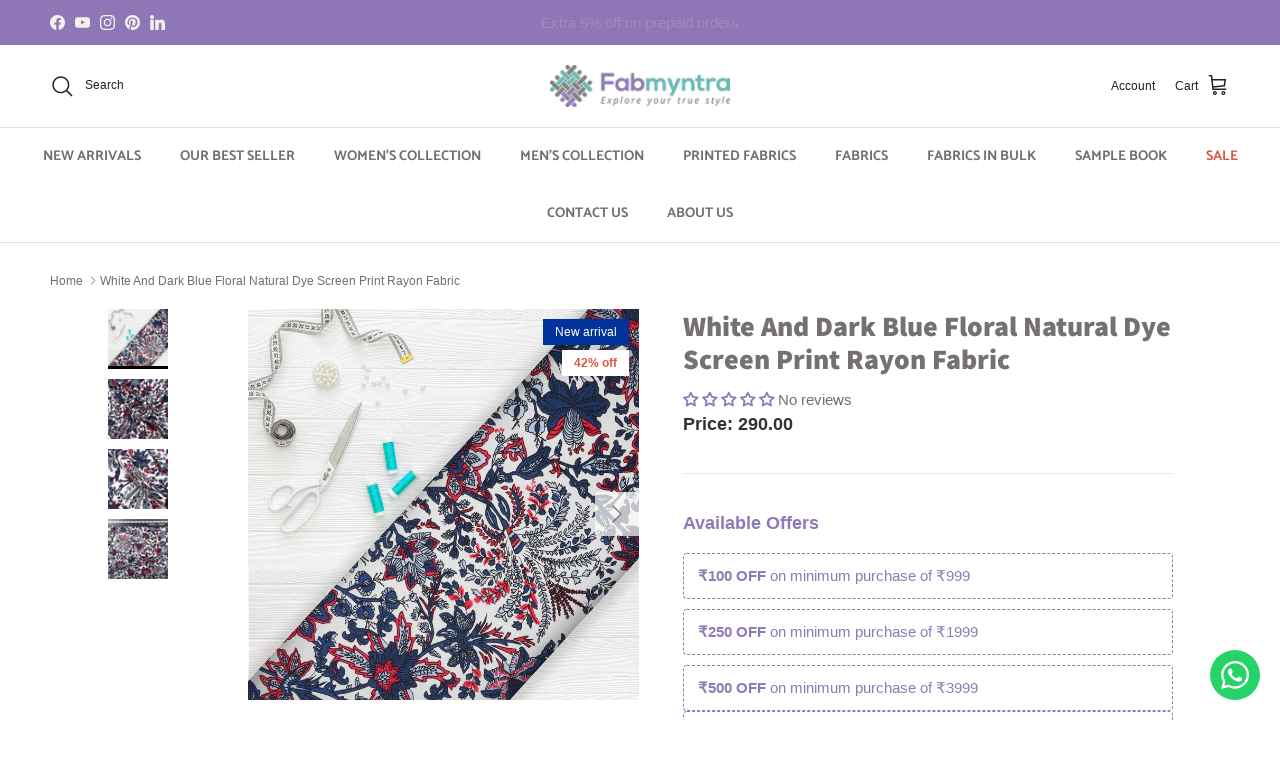

--- FILE ---
content_type: text/html; charset=utf-8
request_url: https://fabmyntra.com/products/white-and-dark-blue-floral-natural-dye-screen-print-rayon-fabric
body_size: 56578
content:
<!doctype html>
<html class="no-js" lang="en" dir="ltr">
<head><meta charset="utf-8">
<meta name="viewport" content="width=device-width,initial-scale=1">
<title>White And Dark Blue Floral Natural Dye Screen Print Rayon Fabric &ndash; Fabmyntra</title><link rel="canonical" href="https://fabmyntra.com/products/white-and-dark-blue-floral-natural-dye-screen-print-rayon-fabric"><meta name="description" content="Made from heavily processed plant fibers Fabmyntra’s Rayon fabric has a soft and comfortable texture that feels smooth to the touch. It does have an aesthetic sheen to it. Due to its elegant and graceful drape, it is often used to style and design swooping summer dresses, soft skirts, blouses, shirts and much more. Qua"><meta property="og:site_name" content="Fabmyntra">
<meta property="og:url" content="https://fabmyntra.com/products/white-and-dark-blue-floral-natural-dye-screen-print-rayon-fabric">
<meta property="og:title" content="White And Dark Blue Floral Natural Dye Screen Print Rayon Fabric">
<meta property="og:type" content="product">
<meta property="og:description" content="Made from heavily processed plant fibers Fabmyntra’s Rayon fabric has a soft and comfortable texture that feels smooth to the touch. It does have an aesthetic sheen to it. Due to its elegant and graceful drape, it is often used to style and design swooping summer dresses, soft skirts, blouses, shirts and much more. Qua"><meta property="og:image" content="http://fabmyntra.com/cdn/shop/products/FM-RASP03120_1.jpg?crop=center&height=1200&v=1753783839&width=1200">
  <meta property="og:image:secure_url" content="https://fabmyntra.com/cdn/shop/products/FM-RASP03120_1.jpg?crop=center&height=1200&v=1753783839&width=1200">
  <meta property="og:image:width" content="2000">
  <meta property="og:image:height" content="2000"><meta property="og:price:amount" content="145.00">
  <meta property="og:price:currency" content="INR"><meta name="twitter:card" content="summary_large_image">
<meta name="twitter:title" content="White And Dark Blue Floral Natural Dye Screen Print Rayon Fabric">
<meta name="twitter:description" content="Made from heavily processed plant fibers Fabmyntra’s Rayon fabric has a soft and comfortable texture that feels smooth to the touch. It does have an aesthetic sheen to it. Due to its elegant and graceful drape, it is often used to style and design swooping summer dresses, soft skirts, blouses, shirts and much more. Qua">
<style>@font-face {
  font-family: Assistant;
  font-weight: 800;
  font-style: normal;
  font-display: fallback;
  src: url("//fabmyntra.com/cdn/fonts/assistant/assistant_n8.caff9d99271f06fb89de26ba7662dbb685d39fcc.woff2") format("woff2"),
       url("//fabmyntra.com/cdn/fonts/assistant/assistant_n8.f0472d26ec9d5e54e6f6aab077e3925b23191c3d.woff") format("woff");
}
@font-face {
  font-family: "Abril Fatface";
  font-weight: 400;
  font-style: normal;
  font-display: fallback;
  src: url("//fabmyntra.com/cdn/fonts/abril_fatface/abrilfatface_n4.002841dd08a4d39b2c2d7fe9d598d4782afb7225.woff2") format("woff2"),
       url("//fabmyntra.com/cdn/fonts/abril_fatface/abrilfatface_n4.0d8f922831420cd750572c7a70f4c623018424d8.woff") format("woff");
}
@font-face {
  font-family: Catamaran;
  font-weight: 700;
  font-style: normal;
  font-display: fallback;
  src: url("//fabmyntra.com/cdn/fonts/catamaran/catamaran_n7.c7720328a326501d0a4fcb3373c1ca68129c3c78.woff2") format("woff2"),
       url("//fabmyntra.com/cdn/fonts/catamaran/catamaran_n7.546366ab8abd7a13c41dd63a25b42966c7f197f4.woff") format("woff");
}
@font-face {
  font-family: Catamaran;
  font-weight: 600;
  font-style: normal;
  font-display: fallback;
  src: url("//fabmyntra.com/cdn/fonts/catamaran/catamaran_n6.bdda57c9945578c369f45060b24055bf0da96177.woff2") format("woff2"),
       url("//fabmyntra.com/cdn/fonts/catamaran/catamaran_n6.2b199b32c7eea81327d1d09343cfcc3e69495c42.woff") format("woff");
}
:root {
  --page-container-width:          1480px;
  --reading-container-width:       720px;
  --divider-opacity:               0.14;
  --gutter-large:                  30px;
  --gutter-desktop:                20px;
  --gutter-mobile:                 16px;
  --section-padding:               50px;
  --larger-section-padding:        80px;
  --larger-section-padding-mobile: 60px;
  --largest-section-padding:       110px;
  --aos-animate-duration:          0.6s;

  --base-font-family:              "system_ui", -apple-system, 'Segoe UI', Roboto, 'Helvetica Neue', 'Noto Sans', 'Liberation Sans', Arial, sans-serif, 'Apple Color Emoji', 'Segoe UI Emoji', 'Segoe UI Symbol', 'Noto Color Emoji';
  --base-font-weight:              400;
  --base-font-style:               normal;
  --heading-font-family:           Assistant, sans-serif;
  --heading-font-weight:           800;
  --heading-font-style:            normal;
  --logo-font-family:              "Abril Fatface", serif;
  --logo-font-weight:              400;
  --logo-font-style:               normal;
  --nav-font-family:               Catamaran, sans-serif;
  --nav-font-weight:               700;
  --nav-font-style:                normal;

  --base-text-size:15px;
  --base-line-height:              1.6;
  --input-text-size:16px;
  --smaller-text-size-1:12px;
  --smaller-text-size-2:14px;
  --smaller-text-size-3:12px;
  --smaller-text-size-4:11px;
  --larger-text-size:28px;
  --super-large-text-size:49px;
  --super-large-mobile-text-size:22px;
  --larger-mobile-text-size:22px;
  --logo-text-size:28px;--btn-letter-spacing: 0.08em;
    --btn-text-transform: uppercase;
    --button-text-size: 13px;
    --quickbuy-button-text-size: 13;
    --small-feature-link-font-size: 0.75em;
    --input-btn-padding-top:             1.2em;
    --input-btn-padding-bottom:          1.2em;--heading-text-transform:none;
  --nav-text-size:                      14px;
  --mobile-menu-font-weight:            600;

  --body-bg-color:                      255 255 255;
  --bg-color:                           255 255 255;
  --body-text-color:                    109 113 117;
  --text-color:                         109 113 117;

  --header-text-col:                    #202223;--header-text-hover-col:             var(--main-nav-link-hover-col);--header-bg-col:                     #ffffff;
  --heading-color:                     118 113 113;
  --body-heading-color:                118 113 113;
  --heading-divider-col:               #e2e2e2;

  --logo-col:                          #202223;
  --main-nav-bg:                       #ffffff;
  --main-nav-link-col:                 #6d7175;
  --main-nav-link-hover-col:           #202223;
  --main-nav-link-featured-col:        #df5641;

  --link-color:                        95 185 172;
  --body-link-color:                   95 185 172;

  --btn-bg-color:                        143 123 181;
  --btn-bg-hover-color:                  95 185 172;
  --btn-border-color:                    143 123 181;
  --btn-border-hover-color:              95 185 172;
  --btn-text-color:                      255 255 255;
  --btn-text-hover-color:                255 255 255;--btn-alt-bg-color:                    255 255 255;
  --btn-alt-text-color:                  95 185 172;
  --btn-alt-border-color:                95 185 172;
  --btn-alt-border-hover-color:          95 185 172;--btn-ter-bg-color:                    235 235 235;
  --btn-ter-text-color:                  60 62 64;
  --btn-ter-bg-hover-color:              143 123 181;
  --btn-ter-text-hover-color:            255 255 255;--btn-border-radius: 3px;--color-scheme-default:                             #ffffff;
  --color-scheme-default-color:                       255 255 255;
  --color-scheme-default-text-color:                  109 113 117;
  --color-scheme-default-head-color:                  118 113 113;
  --color-scheme-default-link-color:                  95 185 172;
  --color-scheme-default-btn-text-color:              255 255 255;
  --color-scheme-default-btn-text-hover-color:        255 255 255;
  --color-scheme-default-btn-bg-color:                143 123 181;
  --color-scheme-default-btn-bg-hover-color:          95 185 172;
  --color-scheme-default-btn-border-color:            143 123 181;
  --color-scheme-default-btn-border-hover-color:      95 185 172;
  --color-scheme-default-btn-alt-text-color:          95 185 172;
  --color-scheme-default-btn-alt-bg-color:            255 255 255;
  --color-scheme-default-btn-alt-border-color:        95 185 172;
  --color-scheme-default-btn-alt-border-hover-color:  95 185 172;

  --color-scheme-1:                             #ffffff;
  --color-scheme-1-color:                       255 255 255;
  --color-scheme-1-text-color:                  109 113 117;
  --color-scheme-1-head-color:                  143 123 181;
  --color-scheme-1-link-color:                  95 185 172;
  --color-scheme-1-btn-text-color:              255 255 255;
  --color-scheme-1-btn-text-hover-color:        255 255 255;
  --color-scheme-1-btn-bg-color:                143 123 181;
  --color-scheme-1-btn-bg-hover-color:          95 185 172;
  --color-scheme-1-btn-border-color:            143 123 181;
  --color-scheme-1-btn-border-hover-color:      95 185 172;
  --color-scheme-1-btn-alt-text-color:          95 185 172;
  --color-scheme-1-btn-alt-bg-color:            255 255 255;
  --color-scheme-1-btn-alt-border-color:        95 185 172;
  --color-scheme-1-btn-alt-border-hover-color:  95 185 172;

  --color-scheme-2:                             #f6f6f6;
  --color-scheme-2-color:                       246 246 246;
  --color-scheme-2-text-color:                  109 113 117;
  --color-scheme-2-head-color:                  32 34 35;
  --color-scheme-2-link-color:                  32 34 35;
  --color-scheme-2-btn-text-color:              255 255 255;
  --color-scheme-2-btn-text-hover-color:        255 255 255;
  --color-scheme-2-btn-bg-color:                143 123 181;
  --color-scheme-2-btn-bg-hover-color:          95 185 172;
  --color-scheme-2-btn-border-color:            143 123 181;
  --color-scheme-2-btn-border-hover-color:      95 185 172;
  --color-scheme-2-btn-alt-text-color:          143 123 181;
  --color-scheme-2-btn-alt-bg-color:            255 255 255;
  --color-scheme-2-btn-alt-border-color:        143 123 181;
  --color-scheme-2-btn-alt-border-hover-color:  143 123 181;

  /* Shop Pay payment terms */
  --payment-terms-background-color:    #ffffff;--quickbuy-bg: 246 246 246;--body-input-background-color:       rgb(var(--body-bg-color));
  --input-background-color:            rgb(var(--body-bg-color));
  --body-input-text-color:             var(--body-text-color);
  --input-text-color:                  var(--body-text-color);
  --body-input-border-color:           rgb(219, 220, 221);
  --input-border-color:                rgb(219, 220, 221);
  --input-border-color-hover:          rgb(175, 177, 179);
  --input-border-color-active:         rgb(109, 113, 117);

  --swatch-cross-svg:                  url("data:image/svg+xml,%3Csvg xmlns='http://www.w3.org/2000/svg' width='240' height='240' viewBox='0 0 24 24' fill='none' stroke='rgb(219, 220, 221)' stroke-width='0.09' preserveAspectRatio='none' %3E%3Cline x1='24' y1='0' x2='0' y2='24'%3E%3C/line%3E%3C/svg%3E");
  --swatch-cross-hover:                url("data:image/svg+xml,%3Csvg xmlns='http://www.w3.org/2000/svg' width='240' height='240' viewBox='0 0 24 24' fill='none' stroke='rgb(175, 177, 179)' stroke-width='0.09' preserveAspectRatio='none' %3E%3Cline x1='24' y1='0' x2='0' y2='24'%3E%3C/line%3E%3C/svg%3E");
  --swatch-cross-active:               url("data:image/svg+xml,%3Csvg xmlns='http://www.w3.org/2000/svg' width='240' height='240' viewBox='0 0 24 24' fill='none' stroke='rgb(109, 113, 117)' stroke-width='0.09' preserveAspectRatio='none' %3E%3Cline x1='24' y1='0' x2='0' y2='24'%3E%3C/line%3E%3C/svg%3E");

  --footer-divider-col:                #e2e2e2;
  --footer-text-col:                   93 85 85;
  --footer-heading-col:                74 72 72;
  --footer-bg:                         #5fb9ac;--product-label-overlay-justify: flex-start;--product-label-overlay-align: flex-start;--product-label-overlay-reduction-text:   #df5641;
  --product-label-overlay-reduction-bg:     #ffffff;
  --product-label-overlay-stock-text:       #5fb9ac;
  --product-label-overlay-stock-bg:         #ffffff;
  --product-label-overlay-new-text:         #ffffff;
  --product-label-overlay-new-bg:           #013299;
  --product-label-overlay-meta-text:        #ffffff;
  --product-label-overlay-meta-bg:          #202223;
  --product-label-sale-text:                #877e7d;
  --product-label-sold-text:                #202223;
  --product-label-preorder-text:            #60a57e;

  --product-block-crop-align:               center;

  
  --product-block-price-align:              flex-start;
  --product-block-price-item-margin-start:  initial;
  --product-block-price-item-margin-end:    .5rem;
  

  --collection-block-image-position:   center center;

  --swatch-picker-image-size:          70px;
  --swatch-crop-align:                 center center;

  --image-overlay-text-color:          255 255 255;--image-overlay-bg:                  rgba(118, 113, 113, 0.3);
  --image-overlay-shadow-start:        rgb(0 0 0 / 0.33);
  --image-overlay-box-opacity:         0.69;.image-overlay--bg-box .text-overlay .text-overlay__text {
      --image-overlay-box-bg: 255 255 255;
      --heading-color: var(--body-heading-color);
      --text-color: var(--body-text-color);
      --link-color: var(--body-link-color);
    }--product-inventory-ok-box-color:            #f2faf0;
  --product-inventory-ok-text-color:           #008060;
  --product-inventory-ok-icon-box-fill-color:  #fff;
  --product-inventory-low-box-color:           #fcf1cd;
  --product-inventory-low-text-color:          #dd9a1a;
  --product-inventory-low-icon-box-fill-color: #fff;
  --product-inventory-low-text-color-channels: 0, 128, 96;
  --product-inventory-ok-text-color-channels:  221, 154, 26;

  --rating-star-color: 252 243 54;
}::selection {
    background: rgb(var(--body-heading-color));
    color: rgb(var(--body-bg-color));
  }
  ::-moz-selection {
    background: rgb(var(--body-heading-color));
    color: rgb(var(--body-bg-color));
  }.use-color-scheme--default {
  --product-label-sale-text:           #877e7d;
  --product-label-sold-text:           #202223;
  --product-label-preorder-text:       #60a57e;
  --input-background-color:            rgb(var(--body-bg-color));
  --input-text-color:                  var(--body-input-text-color);
  --input-border-color:                rgb(219, 220, 221);
  --input-border-color-hover:          rgb(175, 177, 179);
  --input-border-color-active:         rgb(109, 113, 117);
}.use-color-scheme--2 {
  --product-label-sale-text:           currentColor;
  --product-label-sold-text:           currentColor;
  --product-label-preorder-text:       currentColor;
  --input-background-color:            transparent;
  --input-text-color:                  109 113 117;
  --input-border-color:                rgb(205, 206, 207);
  --input-border-color-hover:          rgb(171, 173, 175);
  --input-border-color-active:         rgb(109, 113, 117);
}</style>

  <link href="//fabmyntra.com/cdn/shop/t/60/assets/main.css?v=10866535578457661181755751729" rel="stylesheet" type="text/css" media="all" />
<link rel="preload" as="font" href="//fabmyntra.com/cdn/fonts/assistant/assistant_n8.caff9d99271f06fb89de26ba7662dbb685d39fcc.woff2" type="font/woff2" crossorigin><script>
    document.documentElement.className = document.documentElement.className.replace('no-js', 'js');

    window.theme = {
      info: {
        name: 'Symmetry',
        version: '7.3.0'
      },
      device: {
        hasTouch: window.matchMedia('(any-pointer: coarse)').matches,
        hasHover: window.matchMedia('(hover: hover)').matches
      },
      mediaQueries: {
        md: '(min-width: 768px)',
        productMediaCarouselBreak: '(min-width: 1041px)'
      },
      routes: {
        base: 'https://fabmyntra.com',
        cart: '/cart',
        cartAdd: '/cart/add.js',
        cartUpdate: '/cart/update.js',
        predictiveSearch: '/search/suggest'
      },
      strings: {
        cartTermsConfirmation: "You must agree to the terms and conditions before continuing.",
        cartItemsQuantityError: "You can only add [QUANTITY] of this item to your cart.",
        generalSearchViewAll: "View all search results",
        noStock: "Sold out",
        noVariant: "Unavailable",
        productsProductChooseA: "Choose a",
        generalSearchPages: "Pages",
        generalSearchNoResultsWithoutTerms: "Sorry, we couldnʼt find any results",
        shippingCalculator: {
          singleRate: "There is one shipping rate for this destination:",
          multipleRates: "There are multiple shipping rates for this destination:",
          noRates: "We do not ship to this destination."
        }
      },
      settings: {
        moneyWithCurrencyFormat: "Rs. {{amount}}",
        cartType: "drawer",
        afterAddToCart: "page",
        quickbuyStyle: "off",
        externalLinksNewTab: true,
        internalLinksSmoothScroll: true
      }
    }

    theme.inlineNavigationCheck = function() {
      var pageHeader = document.querySelector('.pageheader'),
          inlineNavContainer = pageHeader.querySelector('.logo-area__left__inner'),
          inlineNav = inlineNavContainer.querySelector('.navigation--left');
      if (inlineNav && getComputedStyle(inlineNav).display != 'none') {
        var inlineMenuCentered = document.querySelector('.pageheader--layout-inline-menu-center'),
            logoContainer = document.querySelector('.logo-area__middle__inner');
        if(inlineMenuCentered) {
          var rightWidth = document.querySelector('.logo-area__right__inner').clientWidth,
              middleWidth = logoContainer.clientWidth,
              logoArea = document.querySelector('.logo-area'),
              computedLogoAreaStyle = getComputedStyle(logoArea),
              logoAreaInnerWidth = logoArea.clientWidth - Math.ceil(parseFloat(computedLogoAreaStyle.paddingLeft)) - Math.ceil(parseFloat(computedLogoAreaStyle.paddingRight)),
              availableNavWidth = logoAreaInnerWidth - Math.max(rightWidth, middleWidth) * 2 - 40;
          inlineNavContainer.style.maxWidth = availableNavWidth + 'px';
        }

        var firstInlineNavLink = inlineNav.querySelector('.navigation__item:first-child'),
            lastInlineNavLink = inlineNav.querySelector('.navigation__item:last-child');
        if (lastInlineNavLink) {
          var inlineNavWidth = null;
          if(document.querySelector('html[dir=rtl]')) {
            inlineNavWidth = firstInlineNavLink.offsetLeft - lastInlineNavLink.offsetLeft + firstInlineNavLink.offsetWidth;
          } else {
            inlineNavWidth = lastInlineNavLink.offsetLeft - firstInlineNavLink.offsetLeft + lastInlineNavLink.offsetWidth;
          }
          if (inlineNavContainer.offsetWidth >= inlineNavWidth) {
            pageHeader.classList.add('pageheader--layout-inline-permitted');
            var tallLogo = logoContainer.clientHeight > lastInlineNavLink.clientHeight + 20;
            if (tallLogo) {
              inlineNav.classList.add('navigation--tight-underline');
            } else {
              inlineNav.classList.remove('navigation--tight-underline');
            }
          } else {
            pageHeader.classList.remove('pageheader--layout-inline-permitted');
          }
        }
      }
    };

    theme.setInitialHeaderHeightProperty = () => {
      const section = document.querySelector('.section-header');
      if (section) {
        document.documentElement.style.setProperty('--theme-header-height', Math.ceil(section.clientHeight) + 'px');
      }
    };
  </script>

  <script src="//fabmyntra.com/cdn/shop/t/60/assets/main.js?v=71597228913418551581732864500" defer></script>
    <script src="//fabmyntra.com/cdn/shop/t/60/assets/animate-on-scroll.js?v=15249566486942820451732864500" defer></script>
    <link href="//fabmyntra.com/cdn/shop/t/60/assets/animate-on-scroll.css?v=116824741000487223811732864500" rel="stylesheet" type="text/css" media="all" />
  

  <script>window.performance && window.performance.mark && window.performance.mark('shopify.content_for_header.start');</script><meta name="google-site-verification" content="c92czydFbcpC0VHnJbH7B6WnL-Y3OtmGBAKBsn-HQ9w">
<meta id="shopify-digital-wallet" name="shopify-digital-wallet" content="/56305451197/digital_wallets/dialog">
<meta id="in-context-paypal-metadata" data-shop-id="56305451197" data-venmo-supported="false" data-environment="production" data-locale="en_US" data-paypal-v4="true" data-currency="INR">
<link rel="alternate" type="application/json+oembed" href="https://fabmyntra.com/products/white-and-dark-blue-floral-natural-dye-screen-print-rayon-fabric.oembed">
<script async="async" src="/checkouts/internal/preloads.js?locale=en-IN"></script>
<script id="shopify-features" type="application/json">{"accessToken":"2c9c66675d33dc749a12919f5f71065d","betas":["rich-media-storefront-analytics"],"domain":"fabmyntra.com","predictiveSearch":true,"shopId":56305451197,"locale":"en"}</script>
<script>var Shopify = Shopify || {};
Shopify.shop = "fabmyntra.myshopify.com";
Shopify.locale = "en";
Shopify.currency = {"active":"INR","rate":"1.0"};
Shopify.country = "IN";
Shopify.theme = {"name":"09-12-24 of Symmetry(again)","id":146693095668,"schema_name":"Symmetry","schema_version":"7.3.0","theme_store_id":568,"role":"main"};
Shopify.theme.handle = "null";
Shopify.theme.style = {"id":null,"handle":null};
Shopify.cdnHost = "fabmyntra.com/cdn";
Shopify.routes = Shopify.routes || {};
Shopify.routes.root = "/";</script>
<script type="module">!function(o){(o.Shopify=o.Shopify||{}).modules=!0}(window);</script>
<script>!function(o){function n(){var o=[];function n(){o.push(Array.prototype.slice.apply(arguments))}return n.q=o,n}var t=o.Shopify=o.Shopify||{};t.loadFeatures=n(),t.autoloadFeatures=n()}(window);</script>
<script id="shop-js-analytics" type="application/json">{"pageType":"product"}</script>
<script defer="defer" async type="module" src="//fabmyntra.com/cdn/shopifycloud/shop-js/modules/v2/client.init-shop-cart-sync_BT-GjEfc.en.esm.js"></script>
<script defer="defer" async type="module" src="//fabmyntra.com/cdn/shopifycloud/shop-js/modules/v2/chunk.common_D58fp_Oc.esm.js"></script>
<script defer="defer" async type="module" src="//fabmyntra.com/cdn/shopifycloud/shop-js/modules/v2/chunk.modal_xMitdFEc.esm.js"></script>
<script type="module">
  await import("//fabmyntra.com/cdn/shopifycloud/shop-js/modules/v2/client.init-shop-cart-sync_BT-GjEfc.en.esm.js");
await import("//fabmyntra.com/cdn/shopifycloud/shop-js/modules/v2/chunk.common_D58fp_Oc.esm.js");
await import("//fabmyntra.com/cdn/shopifycloud/shop-js/modules/v2/chunk.modal_xMitdFEc.esm.js");

  window.Shopify.SignInWithShop?.initShopCartSync?.({"fedCMEnabled":true,"windoidEnabled":true});

</script>
<script>(function() {
  var isLoaded = false;
  function asyncLoad() {
    if (isLoaded) return;
    isLoaded = true;
    var urls = ["https:\/\/instafeed.nfcube.com\/cdn\/fdc4f8f492914d82cb81ecb58d27f3d4.js?shop=fabmyntra.myshopify.com","https:\/\/intg.snapchat.com\/shopify\/shopify-scevent-init.js?id=62655934-7365-4f4c-a3fc-4ed2970c2415\u0026shop=fabmyntra.myshopify.com","https:\/\/whatschat.shopiapps.in\/script\/sp-whatsapp-app-tabs.js?version=1.0\u0026shop=fabmyntra.myshopify.com","https:\/\/ecommplugins-scripts.trustpilot.com\/v2.1\/js\/header.min.js?settings=eyJrZXkiOiJQZVRvejJmeUVhOGdYd3hxIiwicyI6Im5vbmUifQ==\u0026shop=fabmyntra.myshopify.com","https:\/\/ecommplugins-trustboxsettings.trustpilot.com\/fabmyntra.myshopify.com.js?settings=1634362759431\u0026shop=fabmyntra.myshopify.com","https:\/\/cdn.vstar.app\/static\/js\/thankyou.js?shop=fabmyntra.myshopify.com","https:\/\/cdn.hextom.com\/js\/eventpromotionbar.js?shop=fabmyntra.myshopify.com","https:\/\/sr-cdn.shiprocket.in\/sr-promise\/static\/uc.js?channel_id=4\u0026sr_company_id=1554798\u0026shop=fabmyntra.myshopify.com","https:\/\/sr-cdn.shiprocket.in\/sr-promise\/static\/uc.js?channel_id=4\u0026sr_company_id=2850711\u0026shop=fabmyntra.myshopify.com","https:\/\/omnisnippet1.com\/platforms\/shopify.js?source=scriptTag\u0026v=2025-05-15T12\u0026shop=fabmyntra.myshopify.com"];
    for (var i = 0; i < urls.length; i++) {
      var s = document.createElement('script');
      s.type = 'text/javascript';
      s.async = true;
      s.src = urls[i];
      var x = document.getElementsByTagName('script')[0];
      x.parentNode.insertBefore(s, x);
    }
  };
  if(window.attachEvent) {
    window.attachEvent('onload', asyncLoad);
  } else {
    window.addEventListener('load', asyncLoad, false);
  }
})();</script>
<script id="__st">var __st={"a":56305451197,"offset":19800,"reqid":"4a8f505b-9279-48ec-9b34-a9038c0c6e16-1769051735","pageurl":"fabmyntra.com\/products\/white-and-dark-blue-floral-natural-dye-screen-print-rayon-fabric","u":"95ef8be060df","p":"product","rtyp":"product","rid":7695566078196};</script>
<script>window.ShopifyPaypalV4VisibilityTracking = true;</script>
<script id="captcha-bootstrap">!function(){'use strict';const t='contact',e='account',n='new_comment',o=[[t,t],['blogs',n],['comments',n],[t,'customer']],c=[[e,'customer_login'],[e,'guest_login'],[e,'recover_customer_password'],[e,'create_customer']],r=t=>t.map((([t,e])=>`form[action*='/${t}']:not([data-nocaptcha='true']) input[name='form_type'][value='${e}']`)).join(','),a=t=>()=>t?[...document.querySelectorAll(t)].map((t=>t.form)):[];function s(){const t=[...o],e=r(t);return a(e)}const i='password',u='form_key',d=['recaptcha-v3-token','g-recaptcha-response','h-captcha-response',i],f=()=>{try{return window.sessionStorage}catch{return}},m='__shopify_v',_=t=>t.elements[u];function p(t,e,n=!1){try{const o=window.sessionStorage,c=JSON.parse(o.getItem(e)),{data:r}=function(t){const{data:e,action:n}=t;return t[m]||n?{data:e,action:n}:{data:t,action:n}}(c);for(const[e,n]of Object.entries(r))t.elements[e]&&(t.elements[e].value=n);n&&o.removeItem(e)}catch(o){console.error('form repopulation failed',{error:o})}}const l='form_type',E='cptcha';function T(t){t.dataset[E]=!0}const w=window,h=w.document,L='Shopify',v='ce_forms',y='captcha';let A=!1;((t,e)=>{const n=(g='f06e6c50-85a8-45c8-87d0-21a2b65856fe',I='https://cdn.shopify.com/shopifycloud/storefront-forms-hcaptcha/ce_storefront_forms_captcha_hcaptcha.v1.5.2.iife.js',D={infoText:'Protected by hCaptcha',privacyText:'Privacy',termsText:'Terms'},(t,e,n)=>{const o=w[L][v],c=o.bindForm;if(c)return c(t,g,e,D).then(n);var r;o.q.push([[t,g,e,D],n]),r=I,A||(h.body.append(Object.assign(h.createElement('script'),{id:'captcha-provider',async:!0,src:r})),A=!0)});var g,I,D;w[L]=w[L]||{},w[L][v]=w[L][v]||{},w[L][v].q=[],w[L][y]=w[L][y]||{},w[L][y].protect=function(t,e){n(t,void 0,e),T(t)},Object.freeze(w[L][y]),function(t,e,n,w,h,L){const[v,y,A,g]=function(t,e,n){const i=e?o:[],u=t?c:[],d=[...i,...u],f=r(d),m=r(i),_=r(d.filter((([t,e])=>n.includes(e))));return[a(f),a(m),a(_),s()]}(w,h,L),I=t=>{const e=t.target;return e instanceof HTMLFormElement?e:e&&e.form},D=t=>v().includes(t);t.addEventListener('submit',(t=>{const e=I(t);if(!e)return;const n=D(e)&&!e.dataset.hcaptchaBound&&!e.dataset.recaptchaBound,o=_(e),c=g().includes(e)&&(!o||!o.value);(n||c)&&t.preventDefault(),c&&!n&&(function(t){try{if(!f())return;!function(t){const e=f();if(!e)return;const n=_(t);if(!n)return;const o=n.value;o&&e.removeItem(o)}(t);const e=Array.from(Array(32),(()=>Math.random().toString(36)[2])).join('');!function(t,e){_(t)||t.append(Object.assign(document.createElement('input'),{type:'hidden',name:u})),t.elements[u].value=e}(t,e),function(t,e){const n=f();if(!n)return;const o=[...t.querySelectorAll(`input[type='${i}']`)].map((({name:t})=>t)),c=[...d,...o],r={};for(const[a,s]of new FormData(t).entries())c.includes(a)||(r[a]=s);n.setItem(e,JSON.stringify({[m]:1,action:t.action,data:r}))}(t,e)}catch(e){console.error('failed to persist form',e)}}(e),e.submit())}));const S=(t,e)=>{t&&!t.dataset[E]&&(n(t,e.some((e=>e===t))),T(t))};for(const o of['focusin','change'])t.addEventListener(o,(t=>{const e=I(t);D(e)&&S(e,y())}));const B=e.get('form_key'),M=e.get(l),P=B&&M;t.addEventListener('DOMContentLoaded',(()=>{const t=y();if(P)for(const e of t)e.elements[l].value===M&&p(e,B);[...new Set([...A(),...v().filter((t=>'true'===t.dataset.shopifyCaptcha))])].forEach((e=>S(e,t)))}))}(h,new URLSearchParams(w.location.search),n,t,e,['guest_login'])})(!0,!0)}();</script>
<script integrity="sha256-4kQ18oKyAcykRKYeNunJcIwy7WH5gtpwJnB7kiuLZ1E=" data-source-attribution="shopify.loadfeatures" defer="defer" src="//fabmyntra.com/cdn/shopifycloud/storefront/assets/storefront/load_feature-a0a9edcb.js" crossorigin="anonymous"></script>
<script data-source-attribution="shopify.dynamic_checkout.dynamic.init">var Shopify=Shopify||{};Shopify.PaymentButton=Shopify.PaymentButton||{isStorefrontPortableWallets:!0,init:function(){window.Shopify.PaymentButton.init=function(){};var t=document.createElement("script");t.src="https://fabmyntra.com/cdn/shopifycloud/portable-wallets/latest/portable-wallets.en.js",t.type="module",document.head.appendChild(t)}};
</script>
<script data-source-attribution="shopify.dynamic_checkout.buyer_consent">
  function portableWalletsHideBuyerConsent(e){var t=document.getElementById("shopify-buyer-consent"),n=document.getElementById("shopify-subscription-policy-button");t&&n&&(t.classList.add("hidden"),t.setAttribute("aria-hidden","true"),n.removeEventListener("click",e))}function portableWalletsShowBuyerConsent(e){var t=document.getElementById("shopify-buyer-consent"),n=document.getElementById("shopify-subscription-policy-button");t&&n&&(t.classList.remove("hidden"),t.removeAttribute("aria-hidden"),n.addEventListener("click",e))}window.Shopify?.PaymentButton&&(window.Shopify.PaymentButton.hideBuyerConsent=portableWalletsHideBuyerConsent,window.Shopify.PaymentButton.showBuyerConsent=portableWalletsShowBuyerConsent);
</script>
<script>
  function portableWalletsCleanup(e){e&&e.src&&console.error("Failed to load portable wallets script "+e.src);var t=document.querySelectorAll("shopify-accelerated-checkout .shopify-payment-button__skeleton, shopify-accelerated-checkout-cart .wallet-cart-button__skeleton"),e=document.getElementById("shopify-buyer-consent");for(let e=0;e<t.length;e++)t[e].remove();e&&e.remove()}function portableWalletsNotLoadedAsModule(e){e instanceof ErrorEvent&&"string"==typeof e.message&&e.message.includes("import.meta")&&"string"==typeof e.filename&&e.filename.includes("portable-wallets")&&(window.removeEventListener("error",portableWalletsNotLoadedAsModule),window.Shopify.PaymentButton.failedToLoad=e,"loading"===document.readyState?document.addEventListener("DOMContentLoaded",window.Shopify.PaymentButton.init):window.Shopify.PaymentButton.init())}window.addEventListener("error",portableWalletsNotLoadedAsModule);
</script>

<script type="module" src="https://fabmyntra.com/cdn/shopifycloud/portable-wallets/latest/portable-wallets.en.js" onError="portableWalletsCleanup(this)" crossorigin="anonymous"></script>
<script nomodule>
  document.addEventListener("DOMContentLoaded", portableWalletsCleanup);
</script>

<link id="shopify-accelerated-checkout-styles" rel="stylesheet" media="screen" href="https://fabmyntra.com/cdn/shopifycloud/portable-wallets/latest/accelerated-checkout-backwards-compat.css" crossorigin="anonymous">
<style id="shopify-accelerated-checkout-cart">
        #shopify-buyer-consent {
  margin-top: 1em;
  display: inline-block;
  width: 100%;
}

#shopify-buyer-consent.hidden {
  display: none;
}

#shopify-subscription-policy-button {
  background: none;
  border: none;
  padding: 0;
  text-decoration: underline;
  font-size: inherit;
  cursor: pointer;
}

#shopify-subscription-policy-button::before {
  box-shadow: none;
}

      </style>
<script id="sections-script" data-sections="related-products" defer="defer" src="//fabmyntra.com/cdn/shop/t/60/compiled_assets/scripts.js?v=8829"></script>
<script>window.performance && window.performance.mark && window.performance.mark('shopify.content_for_header.end');</script>
<!-- CC Custom Head Start --><!-- CC Custom Head End --><style>
  .quantity-picker {
    display: flex;
    align-items: center;
    gap: 10px;
  }

  .quantity-btn {
    background-color: #f0f0f0;
    border: 1px solid #ccc;
    padding: 10px;
    font-size: 18px;
    cursor: pointer;
    width: 40px;
    text-align: center;
  }

  .quantity-btn:hover {
    background-color: #ddd;
  }

  .quantity-input {
    width: 60px;
    padding: 8px;
    text-align: center;
    font-size: 18px;
    border: 1px solid #ccc;
  }

  #price-display {
    font-size: 18px;
    font-weight: bold;
    color: #333;
  }
   .cart-item__quantity {
  display: none; 
}

</style>
  <script type="application/javascript">
checkoutBuyer = "https://fastrr-boost-ui.pickrr.com/";
</script>
<input type="hidden" value="fabmyntra.com" id="sellerDomain"/>
<link rel="stylesheet" href="https://fastrr-boost-ui.pickrr.com/assets/styles/shopify.css">
<script src="https://fastrr-boost-ui.pickrr.com/assets/js/channels/shopify.js" defer></script>
<input type="hidden" value="rz" id="template"/>

<!-- <input type="hidden" value="percent" id="discountType"/>
<input type="hidden" value="5" id="discValue"/> -->

<style>
.sr-headless-checkout{
     font-family: inherit;
     font-size: 15px;
     font-weight: 400;
     letter-spacing: 1px;
     border-radius:3px;
     height: 48px;
     background-color:rgb(143, 123, 181);
}
  .shiprocket-headless{
    width:100%;
  }

  .sr-pl-15.sr-checkout-visible{
    object-fit:contain !important;
  }

  .sr-pl-15.sr-checkout-visible1{
      object-fit:contain !important;
  }

  /* .sr-discount-label{
  font-size:0px !important;
}
 .sr-discount-label:before{
   content:"Extra ₹200 Off on Prepaid Orders";
  font-size: 9px;
    color: #000;
    text-transform: none;
    top: -8px;
    left: 6px;
    background-color: #53FF73;
    border-radius: 3px;
    padding: 0 10px;
}
.sr-discount-label:before {
  padding:0;
  padding-left:15px;
} */

</style>

  <script type="text/javascript">
    (function(c,l,a,r,i,t,y){
        c[a]=c[a]||function(){(c[a].q=c[a].q||[]).push(arguments)};
        t=l.createElement(r);t.async=1;t.src="https://www.clarity.ms/tag/"+i;
        y=l.getElementsByTagName(r)[0];y.parentNode.insertBefore(t,y);
    })(window, document, "clarity", "script", "pxtpmiccd0");
</script>

<!-- BEGIN app block: shopify://apps/judge-me-reviews/blocks/judgeme_core/61ccd3b1-a9f2-4160-9fe9-4fec8413e5d8 --><!-- Start of Judge.me Core -->






<link rel="dns-prefetch" href="https://cdnwidget.judge.me">
<link rel="dns-prefetch" href="https://cdn.judge.me">
<link rel="dns-prefetch" href="https://cdn1.judge.me">
<link rel="dns-prefetch" href="https://api.judge.me">

<script data-cfasync='false' class='jdgm-settings-script'>window.jdgmSettings={"pagination":5,"disable_web_reviews":false,"badge_no_review_text":"No reviews","badge_n_reviews_text":"{{ average_rating }} | {{ n }} review/reviews","badge_star_color":"#9078B8","hide_badge_preview_if_no_reviews":false,"badge_hide_text":false,"enforce_center_preview_badge":false,"widget_title":"Customer Reviews","widget_open_form_text":"Write a review","widget_close_form_text":"Cancel review","widget_refresh_page_text":"Refresh page","widget_summary_text":"Based on {{ number_of_reviews }} review/reviews","widget_no_review_text":"Be the first to write a review","widget_name_field_text":"Display name","widget_verified_name_field_text":"Verified Name (public)","widget_name_placeholder_text":"Display name","widget_required_field_error_text":"This field is required.","widget_email_field_text":"Email address","widget_verified_email_field_text":"Verified Email (private, can not be edited)","widget_email_placeholder_text":"Your email address","widget_email_field_error_text":"Please enter a valid email address.","widget_rating_field_text":"Rating","widget_review_title_field_text":"Review Title","widget_review_title_placeholder_text":"Give your review a title","widget_review_body_field_text":"Review content","widget_review_body_placeholder_text":"Start writing here...","widget_pictures_field_text":"Picture/Video (optional)","widget_submit_review_text":"Submit Review","widget_submit_verified_review_text":"Submit Verified Review","widget_submit_success_msg_with_auto_publish":"Thank you! Please refresh the page in a few moments to see your review. You can remove or edit your review by logging into \u003ca href='https://judge.me/login' target='_blank' rel='nofollow noopener'\u003eJudge.me\u003c/a\u003e","widget_submit_success_msg_no_auto_publish":"Thank you! Your review will be published as soon as it is approved by the shop admin. You can remove or edit your review by logging into \u003ca href='https://judge.me/login' target='_blank' rel='nofollow noopener'\u003eJudge.me\u003c/a\u003e","widget_show_default_reviews_out_of_total_text":"Showing {{ n_reviews_shown }} out of {{ n_reviews }} reviews.","widget_show_all_link_text":"Show all","widget_show_less_link_text":"Show less","widget_author_said_text":"{{ reviewer_name }} said:","widget_days_text":"{{ n }} days ago","widget_weeks_text":"{{ n }} week/weeks ago","widget_months_text":"{{ n }} month/months ago","widget_years_text":"{{ n }} year/years ago","widget_yesterday_text":"Yesterday","widget_today_text":"Today","widget_replied_text":"\u003e\u003e {{ shop_name }} replied:","widget_read_more_text":"Read more","widget_reviewer_name_as_initial":"","widget_rating_filter_color":"#fbcd0a","widget_rating_filter_see_all_text":"See all reviews","widget_sorting_most_recent_text":"Most Recent","widget_sorting_highest_rating_text":"Highest Rating","widget_sorting_lowest_rating_text":"Lowest Rating","widget_sorting_with_pictures_text":"Only Pictures","widget_sorting_most_helpful_text":"Most Helpful","widget_open_question_form_text":"Ask a question","widget_reviews_subtab_text":"Reviews","widget_questions_subtab_text":"Questions","widget_question_label_text":"Question","widget_answer_label_text":"Answer","widget_question_placeholder_text":"Write your question here","widget_submit_question_text":"Submit Question","widget_question_submit_success_text":"Thank you for your question! We will notify you once it gets answered.","widget_star_color":"#9078B8","verified_badge_text":"Verified","verified_badge_bg_color":"","verified_badge_text_color":"","verified_badge_placement":"left-of-reviewer-name","widget_review_max_height":"","widget_hide_border":false,"widget_social_share":false,"widget_thumb":false,"widget_review_location_show":false,"widget_location_format":"","all_reviews_include_out_of_store_products":true,"all_reviews_out_of_store_text":"(out of store)","all_reviews_pagination":100,"all_reviews_product_name_prefix_text":"about","enable_review_pictures":true,"enable_question_anwser":false,"widget_theme":"default","review_date_format":"mm/dd/yyyy","default_sort_method":"most-recent","widget_product_reviews_subtab_text":"Product Reviews","widget_shop_reviews_subtab_text":"Shop Reviews","widget_other_products_reviews_text":"Reviews for other products","widget_store_reviews_subtab_text":"Store reviews","widget_no_store_reviews_text":"This store hasn't received any reviews yet","widget_web_restriction_product_reviews_text":"This product hasn't received any reviews yet","widget_no_items_text":"No items found","widget_show_more_text":"Show more","widget_write_a_store_review_text":"Write a Store Review","widget_other_languages_heading":"Reviews in Other Languages","widget_translate_review_text":"Translate review to {{ language }}","widget_translating_review_text":"Translating...","widget_show_original_translation_text":"Show original ({{ language }})","widget_translate_review_failed_text":"Review couldn't be translated.","widget_translate_review_retry_text":"Retry","widget_translate_review_try_again_later_text":"Try again later","show_product_url_for_grouped_product":false,"widget_sorting_pictures_first_text":"Pictures First","show_pictures_on_all_rev_page_mobile":false,"show_pictures_on_all_rev_page_desktop":false,"floating_tab_hide_mobile_install_preference":false,"floating_tab_button_name":"★ Reviews","floating_tab_title":"Let customers speak for us","floating_tab_button_color":"","floating_tab_button_background_color":"","floating_tab_url":"","floating_tab_url_enabled":false,"floating_tab_tab_style":"text","all_reviews_text_badge_text":"Customers rate us {{ shop.metafields.judgeme.all_reviews_rating | round: 1 }}/5 based on {{ shop.metafields.judgeme.all_reviews_count }} reviews.","all_reviews_text_badge_text_branded_style":"{{ shop.metafields.judgeme.all_reviews_rating | round: 1 }} out of 5 stars based on {{ shop.metafields.judgeme.all_reviews_count }} reviews","is_all_reviews_text_badge_a_link":false,"show_stars_for_all_reviews_text_badge":false,"all_reviews_text_badge_url":"","all_reviews_text_style":"branded","all_reviews_text_color_style":"judgeme_brand_color","all_reviews_text_color":"#108474","all_reviews_text_show_jm_brand":true,"featured_carousel_show_header":true,"featured_carousel_title":"Let customers speak for us","testimonials_carousel_title":"Customers are saying","videos_carousel_title":"Real customer stories","cards_carousel_title":"Customers are saying","featured_carousel_count_text":"from {{ n }} reviews","featured_carousel_add_link_to_all_reviews_page":false,"featured_carousel_url":"","featured_carousel_show_images":true,"featured_carousel_autoslide_interval":5,"featured_carousel_arrows_on_the_sides":false,"featured_carousel_height":250,"featured_carousel_width":80,"featured_carousel_image_size":0,"featured_carousel_image_height":250,"featured_carousel_arrow_color":"#eeeeee","verified_count_badge_style":"branded","verified_count_badge_orientation":"horizontal","verified_count_badge_color_style":"judgeme_brand_color","verified_count_badge_color":"#108474","is_verified_count_badge_a_link":false,"verified_count_badge_url":"","verified_count_badge_show_jm_brand":true,"widget_rating_preset_default":5,"widget_first_sub_tab":"product-reviews","widget_show_histogram":true,"widget_histogram_use_custom_color":false,"widget_pagination_use_custom_color":false,"widget_star_use_custom_color":false,"widget_verified_badge_use_custom_color":false,"widget_write_review_use_custom_color":false,"picture_reminder_submit_button":"Upload Pictures","enable_review_videos":false,"mute_video_by_default":false,"widget_sorting_videos_first_text":"Videos First","widget_review_pending_text":"Pending","featured_carousel_items_for_large_screen":3,"social_share_options_order":"Facebook,Twitter","remove_microdata_snippet":true,"disable_json_ld":false,"enable_json_ld_products":false,"preview_badge_show_question_text":false,"preview_badge_no_question_text":"No questions","preview_badge_n_question_text":"{{ number_of_questions }} question/questions","qa_badge_show_icon":false,"qa_badge_position":"same-row","remove_judgeme_branding":false,"widget_add_search_bar":false,"widget_search_bar_placeholder":"Search","widget_sorting_verified_only_text":"Verified only","featured_carousel_theme":"default","featured_carousel_show_rating":true,"featured_carousel_show_title":true,"featured_carousel_show_body":true,"featured_carousel_show_date":false,"featured_carousel_show_reviewer":true,"featured_carousel_show_product":false,"featured_carousel_header_background_color":"#108474","featured_carousel_header_text_color":"#ffffff","featured_carousel_name_product_separator":"reviewed","featured_carousel_full_star_background":"#108474","featured_carousel_empty_star_background":"#dadada","featured_carousel_vertical_theme_background":"#f9fafb","featured_carousel_verified_badge_enable":true,"featured_carousel_verified_badge_color":"#108474","featured_carousel_border_style":"round","featured_carousel_review_line_length_limit":3,"featured_carousel_more_reviews_button_text":"Read more reviews","featured_carousel_view_product_button_text":"View product","all_reviews_page_load_reviews_on":"scroll","all_reviews_page_load_more_text":"Load More Reviews","disable_fb_tab_reviews":false,"enable_ajax_cdn_cache":false,"widget_advanced_speed_features":5,"widget_public_name_text":"displayed publicly like","default_reviewer_name":"John Smith","default_reviewer_name_has_non_latin":true,"widget_reviewer_anonymous":"Anonymous","medals_widget_title":"Judge.me Review Medals","medals_widget_background_color":"#f9fafb","medals_widget_position":"footer_all_pages","medals_widget_border_color":"#f9fafb","medals_widget_verified_text_position":"left","medals_widget_use_monochromatic_version":false,"medals_widget_elements_color":"#108474","show_reviewer_avatar":true,"widget_invalid_yt_video_url_error_text":"Not a YouTube video URL","widget_max_length_field_error_text":"Please enter no more than {0} characters.","widget_show_country_flag":false,"widget_show_collected_via_shop_app":true,"widget_verified_by_shop_badge_style":"light","widget_verified_by_shop_text":"Verified by Shop","widget_show_photo_gallery":false,"widget_load_with_code_splitting":true,"widget_ugc_install_preference":false,"widget_ugc_title":"Made by us, Shared by you","widget_ugc_subtitle":"Tag us to see your picture featured in our page","widget_ugc_arrows_color":"#ffffff","widget_ugc_primary_button_text":"Buy Now","widget_ugc_primary_button_background_color":"#108474","widget_ugc_primary_button_text_color":"#ffffff","widget_ugc_primary_button_border_width":"0","widget_ugc_primary_button_border_style":"none","widget_ugc_primary_button_border_color":"#108474","widget_ugc_primary_button_border_radius":"25","widget_ugc_secondary_button_text":"Load More","widget_ugc_secondary_button_background_color":"#ffffff","widget_ugc_secondary_button_text_color":"#108474","widget_ugc_secondary_button_border_width":"2","widget_ugc_secondary_button_border_style":"solid","widget_ugc_secondary_button_border_color":"#108474","widget_ugc_secondary_button_border_radius":"25","widget_ugc_reviews_button_text":"View Reviews","widget_ugc_reviews_button_background_color":"#ffffff","widget_ugc_reviews_button_text_color":"#108474","widget_ugc_reviews_button_border_width":"2","widget_ugc_reviews_button_border_style":"solid","widget_ugc_reviews_button_border_color":"#108474","widget_ugc_reviews_button_border_radius":"25","widget_ugc_reviews_button_link_to":"judgeme-reviews-page","widget_ugc_show_post_date":true,"widget_ugc_max_width":"800","widget_rating_metafield_value_type":true,"widget_primary_color":"#9078B8","widget_enable_secondary_color":false,"widget_secondary_color":"#edf5f5","widget_summary_average_rating_text":"{{ average_rating }} out of 5","widget_media_grid_title":"Customer photos \u0026 videos","widget_media_grid_see_more_text":"See more","widget_round_style":false,"widget_show_product_medals":true,"widget_verified_by_judgeme_text":"Verified by Judge.me","widget_show_store_medals":true,"widget_verified_by_judgeme_text_in_store_medals":"Verified by Judge.me","widget_media_field_exceed_quantity_message":"Sorry, we can only accept {{ max_media }} for one review.","widget_media_field_exceed_limit_message":"{{ file_name }} is too large, please select a {{ media_type }} less than {{ size_limit }}MB.","widget_review_submitted_text":"Review Submitted!","widget_question_submitted_text":"Question Submitted!","widget_close_form_text_question":"Cancel","widget_write_your_answer_here_text":"Write your answer here","widget_enabled_branded_link":true,"widget_show_collected_by_judgeme":true,"widget_reviewer_name_color":"","widget_write_review_text_color":"","widget_write_review_bg_color":"","widget_collected_by_judgeme_text":"collected by Judge.me","widget_pagination_type":"standard","widget_load_more_text":"Load More","widget_load_more_color":"#108474","widget_full_review_text":"Full Review","widget_read_more_reviews_text":"Read More Reviews","widget_read_questions_text":"Read Questions","widget_questions_and_answers_text":"Questions \u0026 Answers","widget_verified_by_text":"Verified by","widget_verified_text":"Verified","widget_number_of_reviews_text":"{{ number_of_reviews }} reviews","widget_back_button_text":"Back","widget_next_button_text":"Next","widget_custom_forms_filter_button":"Filters","custom_forms_style":"horizontal","widget_show_review_information":false,"how_reviews_are_collected":"How reviews are collected?","widget_show_review_keywords":false,"widget_gdpr_statement":"How we use your data: We'll only contact you about the review you left, and only if necessary. By submitting your review, you agree to Judge.me's \u003ca href='https://judge.me/terms' target='_blank' rel='nofollow noopener'\u003eterms\u003c/a\u003e, \u003ca href='https://judge.me/privacy' target='_blank' rel='nofollow noopener'\u003eprivacy\u003c/a\u003e and \u003ca href='https://judge.me/content-policy' target='_blank' rel='nofollow noopener'\u003econtent\u003c/a\u003e policies.","widget_multilingual_sorting_enabled":false,"widget_translate_review_content_enabled":false,"widget_translate_review_content_method":"manual","popup_widget_review_selection":"automatically_with_pictures","popup_widget_round_border_style":true,"popup_widget_show_title":true,"popup_widget_show_body":true,"popup_widget_show_reviewer":false,"popup_widget_show_product":true,"popup_widget_show_pictures":true,"popup_widget_use_review_picture":true,"popup_widget_show_on_home_page":true,"popup_widget_show_on_product_page":true,"popup_widget_show_on_collection_page":true,"popup_widget_show_on_cart_page":true,"popup_widget_position":"bottom_left","popup_widget_first_review_delay":5,"popup_widget_duration":5,"popup_widget_interval":5,"popup_widget_review_count":5,"popup_widget_hide_on_mobile":true,"review_snippet_widget_round_border_style":true,"review_snippet_widget_card_color":"#FFFFFF","review_snippet_widget_slider_arrows_background_color":"#FFFFFF","review_snippet_widget_slider_arrows_color":"#000000","review_snippet_widget_star_color":"#108474","show_product_variant":false,"all_reviews_product_variant_label_text":"Variant: ","widget_show_verified_branding":true,"widget_ai_summary_title":"Customers say","widget_ai_summary_disclaimer":"AI-powered review summary based on recent customer reviews","widget_show_ai_summary":false,"widget_show_ai_summary_bg":false,"widget_show_review_title_input":true,"redirect_reviewers_invited_via_email":"external_form","request_store_review_after_product_review":false,"request_review_other_products_in_order":false,"review_form_color_scheme":"default","review_form_corner_style":"square","review_form_star_color":{},"review_form_text_color":"#333333","review_form_background_color":"#ffffff","review_form_field_background_color":"#fafafa","review_form_button_color":{},"review_form_button_text_color":"#ffffff","review_form_modal_overlay_color":"#000000","review_content_screen_title_text":"How would you rate this product?","review_content_introduction_text":"We would love it if you would share a bit about your experience.","store_review_form_title_text":"How would you rate this store?","store_review_form_introduction_text":"We would love it if you would share a bit about your experience.","show_review_guidance_text":true,"one_star_review_guidance_text":"Poor","five_star_review_guidance_text":"Great","customer_information_screen_title_text":"About you","customer_information_introduction_text":"Please tell us more about you.","custom_questions_screen_title_text":"Your experience in more detail","custom_questions_introduction_text":"Here are a few questions to help us understand more about your experience.","review_submitted_screen_title_text":"Thanks for your review!","review_submitted_screen_thank_you_text":"We are processing it and it will appear on the store soon.","review_submitted_screen_email_verification_text":"Please confirm your email by clicking the link we just sent you. This helps us keep reviews authentic.","review_submitted_request_store_review_text":"Would you like to share your experience of shopping with us?","review_submitted_review_other_products_text":"Would you like to review these products?","store_review_screen_title_text":"Would you like to share your experience of shopping with us?","store_review_introduction_text":"We value your feedback and use it to improve. Please share any thoughts or suggestions you have.","reviewer_media_screen_title_picture_text":"Share a picture","reviewer_media_introduction_picture_text":"Upload a photo to support your review.","reviewer_media_screen_title_video_text":"Share a video","reviewer_media_introduction_video_text":"Upload a video to support your review.","reviewer_media_screen_title_picture_or_video_text":"Share a picture or video","reviewer_media_introduction_picture_or_video_text":"Upload a photo or video to support your review.","reviewer_media_youtube_url_text":"Paste your Youtube URL here","advanced_settings_next_step_button_text":"Next","advanced_settings_close_review_button_text":"Close","modal_write_review_flow":false,"write_review_flow_required_text":"Required","write_review_flow_privacy_message_text":"We respect your privacy.","write_review_flow_anonymous_text":"Post review as anonymous","write_review_flow_visibility_text":"This won't be visible to other customers.","write_review_flow_multiple_selection_help_text":"Select as many as you like","write_review_flow_single_selection_help_text":"Select one option","write_review_flow_required_field_error_text":"This field is required","write_review_flow_invalid_email_error_text":"Please enter a valid email address","write_review_flow_max_length_error_text":"Max. {{ max_length }} characters.","write_review_flow_media_upload_text":"\u003cb\u003eClick to upload\u003c/b\u003e or drag and drop","write_review_flow_gdpr_statement":"We'll only contact you about your review if necessary. By submitting your review, you agree to our \u003ca href='https://judge.me/terms' target='_blank' rel='nofollow noopener'\u003eterms and conditions\u003c/a\u003e and \u003ca href='https://judge.me/privacy' target='_blank' rel='nofollow noopener'\u003eprivacy policy\u003c/a\u003e.","rating_only_reviews_enabled":false,"show_negative_reviews_help_screen":false,"new_review_flow_help_screen_rating_threshold":3,"negative_review_resolution_screen_title_text":"Tell us more","negative_review_resolution_text":"Your experience matters to us. If there were issues with your purchase, we're here to help. Feel free to reach out to us, we'd love the opportunity to make things right.","negative_review_resolution_button_text":"Contact us","negative_review_resolution_proceed_with_review_text":"Leave a review","negative_review_resolution_subject":"Issue with purchase from {{ shop_name }}.{{ order_name }}","preview_badge_collection_page_install_status":false,"widget_review_custom_css":"","preview_badge_custom_css":"","preview_badge_stars_count":"5-stars","featured_carousel_custom_css":"","floating_tab_custom_css":"","all_reviews_widget_custom_css":"","medals_widget_custom_css":"","verified_badge_custom_css":"","all_reviews_text_custom_css":"","transparency_badges_collected_via_store_invite":false,"transparency_badges_from_another_provider":false,"transparency_badges_collected_from_store_visitor":false,"transparency_badges_collected_by_verified_review_provider":false,"transparency_badges_earned_reward":false,"transparency_badges_collected_via_store_invite_text":"Review collected via store invitation","transparency_badges_from_another_provider_text":"Review collected from another provider","transparency_badges_collected_from_store_visitor_text":"Review collected from a store visitor","transparency_badges_written_in_google_text":"Review written in Google","transparency_badges_written_in_etsy_text":"Review written in Etsy","transparency_badges_written_in_shop_app_text":"Review written in Shop App","transparency_badges_earned_reward_text":"Review earned a reward for future purchase","product_review_widget_per_page":10,"widget_store_review_label_text":"Review about the store","checkout_comment_extension_title_on_product_page":"Customer Comments","checkout_comment_extension_num_latest_comment_show":5,"checkout_comment_extension_format":"name_and_timestamp","checkout_comment_customer_name":"last_initial","checkout_comment_comment_notification":true,"preview_badge_collection_page_install_preference":false,"preview_badge_home_page_install_preference":false,"preview_badge_product_page_install_preference":false,"review_widget_install_preference":"","review_carousel_install_preference":false,"floating_reviews_tab_install_preference":"none","verified_reviews_count_badge_install_preference":false,"all_reviews_text_install_preference":false,"review_widget_best_location":false,"judgeme_medals_install_preference":false,"review_widget_revamp_enabled":false,"review_widget_qna_enabled":false,"review_widget_header_theme":"minimal","review_widget_widget_title_enabled":true,"review_widget_header_text_size":"medium","review_widget_header_text_weight":"regular","review_widget_average_rating_style":"compact","review_widget_bar_chart_enabled":true,"review_widget_bar_chart_type":"numbers","review_widget_bar_chart_style":"standard","review_widget_expanded_media_gallery_enabled":false,"review_widget_reviews_section_theme":"standard","review_widget_image_style":"thumbnails","review_widget_review_image_ratio":"square","review_widget_stars_size":"medium","review_widget_verified_badge":"standard_text","review_widget_review_title_text_size":"medium","review_widget_review_text_size":"medium","review_widget_review_text_length":"medium","review_widget_number_of_columns_desktop":3,"review_widget_carousel_transition_speed":5,"review_widget_custom_questions_answers_display":"always","review_widget_button_text_color":"#FFFFFF","review_widget_text_color":"#000000","review_widget_lighter_text_color":"#7B7B7B","review_widget_corner_styling":"soft","review_widget_review_word_singular":"review","review_widget_review_word_plural":"reviews","review_widget_voting_label":"Helpful?","review_widget_shop_reply_label":"Reply from {{ shop_name }}:","review_widget_filters_title":"Filters","qna_widget_question_word_singular":"Question","qna_widget_question_word_plural":"Questions","qna_widget_answer_reply_label":"Answer from {{ answerer_name }}:","qna_content_screen_title_text":"Ask a question about this product","qna_widget_question_required_field_error_text":"Please enter your question.","qna_widget_flow_gdpr_statement":"We'll only contact you about your question if necessary. By submitting your question, you agree to our \u003ca href='https://judge.me/terms' target='_blank' rel='nofollow noopener'\u003eterms and conditions\u003c/a\u003e and \u003ca href='https://judge.me/privacy' target='_blank' rel='nofollow noopener'\u003eprivacy policy\u003c/a\u003e.","qna_widget_question_submitted_text":"Thanks for your question!","qna_widget_close_form_text_question":"Close","qna_widget_question_submit_success_text":"We’ll notify you by email when your question is answered.","all_reviews_widget_v2025_enabled":false,"all_reviews_widget_v2025_header_theme":"default","all_reviews_widget_v2025_widget_title_enabled":true,"all_reviews_widget_v2025_header_text_size":"medium","all_reviews_widget_v2025_header_text_weight":"regular","all_reviews_widget_v2025_average_rating_style":"compact","all_reviews_widget_v2025_bar_chart_enabled":true,"all_reviews_widget_v2025_bar_chart_type":"numbers","all_reviews_widget_v2025_bar_chart_style":"standard","all_reviews_widget_v2025_expanded_media_gallery_enabled":false,"all_reviews_widget_v2025_show_store_medals":true,"all_reviews_widget_v2025_show_photo_gallery":true,"all_reviews_widget_v2025_show_review_keywords":false,"all_reviews_widget_v2025_show_ai_summary":false,"all_reviews_widget_v2025_show_ai_summary_bg":false,"all_reviews_widget_v2025_add_search_bar":false,"all_reviews_widget_v2025_default_sort_method":"most-recent","all_reviews_widget_v2025_reviews_per_page":10,"all_reviews_widget_v2025_reviews_section_theme":"default","all_reviews_widget_v2025_image_style":"thumbnails","all_reviews_widget_v2025_review_image_ratio":"square","all_reviews_widget_v2025_stars_size":"medium","all_reviews_widget_v2025_verified_badge":"bold_badge","all_reviews_widget_v2025_review_title_text_size":"medium","all_reviews_widget_v2025_review_text_size":"medium","all_reviews_widget_v2025_review_text_length":"medium","all_reviews_widget_v2025_number_of_columns_desktop":3,"all_reviews_widget_v2025_carousel_transition_speed":5,"all_reviews_widget_v2025_custom_questions_answers_display":"always","all_reviews_widget_v2025_show_product_variant":false,"all_reviews_widget_v2025_show_reviewer_avatar":true,"all_reviews_widget_v2025_reviewer_name_as_initial":"","all_reviews_widget_v2025_review_location_show":false,"all_reviews_widget_v2025_location_format":"","all_reviews_widget_v2025_show_country_flag":false,"all_reviews_widget_v2025_verified_by_shop_badge_style":"light","all_reviews_widget_v2025_social_share":false,"all_reviews_widget_v2025_social_share_options_order":"Facebook,Twitter,LinkedIn,Pinterest","all_reviews_widget_v2025_pagination_type":"standard","all_reviews_widget_v2025_button_text_color":"#FFFFFF","all_reviews_widget_v2025_text_color":"#000000","all_reviews_widget_v2025_lighter_text_color":"#7B7B7B","all_reviews_widget_v2025_corner_styling":"soft","all_reviews_widget_v2025_title":"Customer reviews","all_reviews_widget_v2025_ai_summary_title":"Customers say about this store","all_reviews_widget_v2025_no_review_text":"Be the first to write a review","platform":"shopify","branding_url":"https://app.judge.me/reviews","branding_text":"Powered by Judge.me","locale":"en","reply_name":"Fabmyntra","widget_version":"3.0","footer":true,"autopublish":true,"review_dates":false,"enable_custom_form":false,"shop_locale":"en","enable_multi_locales_translations":false,"show_review_title_input":true,"review_verification_email_status":"always","can_be_branded":true,"reply_name_text":"Fabmyntra"};</script> <style class='jdgm-settings-style'>.jdgm-xx{left:0}:root{--jdgm-primary-color: #9078B8;--jdgm-secondary-color: rgba(144,120,184,0.1);--jdgm-star-color: #9078B8;--jdgm-write-review-text-color: white;--jdgm-write-review-bg-color: #9078B8;--jdgm-paginate-color: #9078B8;--jdgm-border-radius: 0;--jdgm-reviewer-name-color: #9078B8}.jdgm-histogram__bar-content{background-color:#9078B8}.jdgm-rev[data-verified-buyer=true] .jdgm-rev__icon.jdgm-rev__icon:after,.jdgm-rev__buyer-badge.jdgm-rev__buyer-badge{color:white;background-color:#9078B8}.jdgm-review-widget--small .jdgm-gallery.jdgm-gallery .jdgm-gallery__thumbnail-link:nth-child(8) .jdgm-gallery__thumbnail-wrapper.jdgm-gallery__thumbnail-wrapper:before{content:"See more"}@media only screen and (min-width: 768px){.jdgm-gallery.jdgm-gallery .jdgm-gallery__thumbnail-link:nth-child(8) .jdgm-gallery__thumbnail-wrapper.jdgm-gallery__thumbnail-wrapper:before{content:"See more"}}.jdgm-preview-badge .jdgm-star.jdgm-star{color:#9078B8}.jdgm-rev .jdgm-rev__timestamp,.jdgm-quest .jdgm-rev__timestamp,.jdgm-carousel-item__timestamp{display:none !important}.jdgm-author-all-initials{display:none !important}.jdgm-author-last-initial{display:none !important}.jdgm-rev-widg__title{visibility:hidden}.jdgm-rev-widg__summary-text{visibility:hidden}.jdgm-prev-badge__text{visibility:hidden}.jdgm-rev__prod-link-prefix:before{content:'about'}.jdgm-rev__variant-label:before{content:'Variant: '}.jdgm-rev__out-of-store-text:before{content:'(out of store)'}@media only screen and (min-width: 768px){.jdgm-rev__pics .jdgm-rev_all-rev-page-picture-separator,.jdgm-rev__pics .jdgm-rev__product-picture{display:none}}@media only screen and (max-width: 768px){.jdgm-rev__pics .jdgm-rev_all-rev-page-picture-separator,.jdgm-rev__pics .jdgm-rev__product-picture{display:none}}.jdgm-preview-badge[data-template="product"]{display:none !important}.jdgm-preview-badge[data-template="collection"]{display:none !important}.jdgm-preview-badge[data-template="index"]{display:none !important}.jdgm-review-widget[data-from-snippet="true"]{display:none !important}.jdgm-verified-count-badget[data-from-snippet="true"]{display:none !important}.jdgm-carousel-wrapper[data-from-snippet="true"]{display:none !important}.jdgm-all-reviews-text[data-from-snippet="true"]{display:none !important}.jdgm-medals-section[data-from-snippet="true"]{display:none !important}.jdgm-ugc-media-wrapper[data-from-snippet="true"]{display:none !important}.jdgm-rev__transparency-badge[data-badge-type="review_collected_via_store_invitation"]{display:none !important}.jdgm-rev__transparency-badge[data-badge-type="review_collected_from_another_provider"]{display:none !important}.jdgm-rev__transparency-badge[data-badge-type="review_collected_from_store_visitor"]{display:none !important}.jdgm-rev__transparency-badge[data-badge-type="review_written_in_etsy"]{display:none !important}.jdgm-rev__transparency-badge[data-badge-type="review_written_in_google_business"]{display:none !important}.jdgm-rev__transparency-badge[data-badge-type="review_written_in_shop_app"]{display:none !important}.jdgm-rev__transparency-badge[data-badge-type="review_earned_for_future_purchase"]{display:none !important}.jdgm-review-snippet-widget .jdgm-rev-snippet-widget__cards-container .jdgm-rev-snippet-card{border-radius:8px;background:#fff}.jdgm-review-snippet-widget .jdgm-rev-snippet-widget__cards-container .jdgm-rev-snippet-card__rev-rating .jdgm-star{color:#108474}.jdgm-review-snippet-widget .jdgm-rev-snippet-widget__prev-btn,.jdgm-review-snippet-widget .jdgm-rev-snippet-widget__next-btn{border-radius:50%;background:#fff}.jdgm-review-snippet-widget .jdgm-rev-snippet-widget__prev-btn>svg,.jdgm-review-snippet-widget .jdgm-rev-snippet-widget__next-btn>svg{fill:#000}.jdgm-full-rev-modal.rev-snippet-widget .jm-mfp-container .jm-mfp-content,.jdgm-full-rev-modal.rev-snippet-widget .jm-mfp-container .jdgm-full-rev__icon,.jdgm-full-rev-modal.rev-snippet-widget .jm-mfp-container .jdgm-full-rev__pic-img,.jdgm-full-rev-modal.rev-snippet-widget .jm-mfp-container .jdgm-full-rev__reply{border-radius:8px}.jdgm-full-rev-modal.rev-snippet-widget .jm-mfp-container .jdgm-full-rev[data-verified-buyer="true"] .jdgm-full-rev__icon::after{border-radius:8px}.jdgm-full-rev-modal.rev-snippet-widget .jm-mfp-container .jdgm-full-rev .jdgm-rev__buyer-badge{border-radius:calc( 8px / 2 )}.jdgm-full-rev-modal.rev-snippet-widget .jm-mfp-container .jdgm-full-rev .jdgm-full-rev__replier::before{content:'Fabmyntra'}.jdgm-full-rev-modal.rev-snippet-widget .jm-mfp-container .jdgm-full-rev .jdgm-full-rev__product-button{border-radius:calc( 8px * 6 )}
</style> <style class='jdgm-settings-style'></style>

  
  
  
  <style class='jdgm-miracle-styles'>
  @-webkit-keyframes jdgm-spin{0%{-webkit-transform:rotate(0deg);-ms-transform:rotate(0deg);transform:rotate(0deg)}100%{-webkit-transform:rotate(359deg);-ms-transform:rotate(359deg);transform:rotate(359deg)}}@keyframes jdgm-spin{0%{-webkit-transform:rotate(0deg);-ms-transform:rotate(0deg);transform:rotate(0deg)}100%{-webkit-transform:rotate(359deg);-ms-transform:rotate(359deg);transform:rotate(359deg)}}@font-face{font-family:'JudgemeStar';src:url("[data-uri]") format("woff");font-weight:normal;font-style:normal}.jdgm-star{font-family:'JudgemeStar';display:inline !important;text-decoration:none !important;padding:0 4px 0 0 !important;margin:0 !important;font-weight:bold;opacity:1;-webkit-font-smoothing:antialiased;-moz-osx-font-smoothing:grayscale}.jdgm-star:hover{opacity:1}.jdgm-star:last-of-type{padding:0 !important}.jdgm-star.jdgm--on:before{content:"\e000"}.jdgm-star.jdgm--off:before{content:"\e001"}.jdgm-star.jdgm--half:before{content:"\e002"}.jdgm-widget *{margin:0;line-height:1.4;-webkit-box-sizing:border-box;-moz-box-sizing:border-box;box-sizing:border-box;-webkit-overflow-scrolling:touch}.jdgm-hidden{display:none !important;visibility:hidden !important}.jdgm-temp-hidden{display:none}.jdgm-spinner{width:40px;height:40px;margin:auto;border-radius:50%;border-top:2px solid #eee;border-right:2px solid #eee;border-bottom:2px solid #eee;border-left:2px solid #ccc;-webkit-animation:jdgm-spin 0.8s infinite linear;animation:jdgm-spin 0.8s infinite linear}.jdgm-spinner:empty{display:block}.jdgm-prev-badge{display:block !important}

</style>


  
  
   


<script data-cfasync='false' class='jdgm-script'>
!function(e){window.jdgm=window.jdgm||{},jdgm.CDN_HOST="https://cdnwidget.judge.me/",jdgm.CDN_HOST_ALT="https://cdn2.judge.me/cdn/widget_frontend/",jdgm.API_HOST="https://api.judge.me/",jdgm.CDN_BASE_URL="https://cdn.shopify.com/extensions/019be17e-f3a5-7af8-ad6f-79a9f502fb85/judgeme-extensions-305/assets/",
jdgm.docReady=function(d){(e.attachEvent?"complete"===e.readyState:"loading"!==e.readyState)?
setTimeout(d,0):e.addEventListener("DOMContentLoaded",d)},jdgm.loadCSS=function(d,t,o,a){
!o&&jdgm.loadCSS.requestedUrls.indexOf(d)>=0||(jdgm.loadCSS.requestedUrls.push(d),
(a=e.createElement("link")).rel="stylesheet",a.class="jdgm-stylesheet",a.media="nope!",
a.href=d,a.onload=function(){this.media="all",t&&setTimeout(t)},e.body.appendChild(a))},
jdgm.loadCSS.requestedUrls=[],jdgm.loadJS=function(e,d){var t=new XMLHttpRequest;
t.onreadystatechange=function(){4===t.readyState&&(Function(t.response)(),d&&d(t.response))},
t.open("GET",e),t.onerror=function(){if(e.indexOf(jdgm.CDN_HOST)===0&&jdgm.CDN_HOST_ALT!==jdgm.CDN_HOST){var f=e.replace(jdgm.CDN_HOST,jdgm.CDN_HOST_ALT);jdgm.loadJS(f,d)}},t.send()},jdgm.docReady((function(){(window.jdgmLoadCSS||e.querySelectorAll(
".jdgm-widget, .jdgm-all-reviews-page").length>0)&&(jdgmSettings.widget_load_with_code_splitting?
parseFloat(jdgmSettings.widget_version)>=3?jdgm.loadCSS(jdgm.CDN_HOST+"widget_v3/base.css"):
jdgm.loadCSS(jdgm.CDN_HOST+"widget/base.css"):jdgm.loadCSS(jdgm.CDN_HOST+"shopify_v2.css"),
jdgm.loadJS(jdgm.CDN_HOST+"loa"+"der.js"))}))}(document);
</script>
<noscript><link rel="stylesheet" type="text/css" media="all" href="https://cdnwidget.judge.me/shopify_v2.css"></noscript>

<!-- BEGIN app snippet: theme_fix_tags --><script>
  (function() {
    var jdgmThemeFixes = null;
    if (!jdgmThemeFixes) return;
    var thisThemeFix = jdgmThemeFixes[Shopify.theme.id];
    if (!thisThemeFix) return;

    if (thisThemeFix.html) {
      document.addEventListener("DOMContentLoaded", function() {
        var htmlDiv = document.createElement('div');
        htmlDiv.classList.add('jdgm-theme-fix-html');
        htmlDiv.innerHTML = thisThemeFix.html;
        document.body.append(htmlDiv);
      });
    };

    if (thisThemeFix.css) {
      var styleTag = document.createElement('style');
      styleTag.classList.add('jdgm-theme-fix-style');
      styleTag.innerHTML = thisThemeFix.css;
      document.head.append(styleTag);
    };

    if (thisThemeFix.js) {
      var scriptTag = document.createElement('script');
      scriptTag.classList.add('jdgm-theme-fix-script');
      scriptTag.innerHTML = thisThemeFix.js;
      document.head.append(scriptTag);
    };
  })();
</script>
<!-- END app snippet -->
<!-- End of Judge.me Core -->



<!-- END app block --><!-- BEGIN app block: shopify://apps/reelup-shoppable-videos-reels/blocks/reelup/a8ec9e4d-d192-44f7-9c23-595f9ee7dd5b --><style>
  [id*='reelup'].shopify-app-block {
    width: 100%;
  }
</style><style id='reelUp_customCSS'>
    
  </style><script>
    eval(``);
  </script><script src='https://cdn-v2.reelup.io/global.js.gz?v=1769051736' defer></script><script>
  console.log("%cVideo commerce powered by ReelUp.", 'font-size: 18px; font-weight: 600; color: #000;background: #a3f234; padding: 10px 20px; border-radius: 5px; width: 100%');
  console.log("🚀 Enhanced Product Discovery.\n" +
  "📈 Increased Conversion Rates.\n" +
  "🤩 Elevated Visitor Engagements.\n\n" +
  "Learn more at: https://apps.shopify.com/reelup/");

  window.shopFormat = "Rs. {{amount}}";
  window.shopCurrency = "INR";
  window.REELUP = {
     files: {
        carousel: {
            css: "https://cdn.shopify.com/extensions/019a961d-0cdf-72c1-aed3-524c2b6dbde8/ig-reels-124/assets/reels_carousel.css",
        },
        stacked: {
            css: "https://cdn.shopify.com/extensions/019a961d-0cdf-72c1-aed3-524c2b6dbde8/ig-reels-124/assets/reels_carousel_stacked.css",
        },
        grid: {
            css: "https://cdn.shopify.com/extensions/019a961d-0cdf-72c1-aed3-524c2b6dbde8/ig-reels-124/assets/reels_grid.css",
        },
        stories: {
            css: "https://cdn.shopify.com/extensions/019a961d-0cdf-72c1-aed3-524c2b6dbde8/ig-reels-124/assets/reels_stories.css",
        },
    },
    shopLocale: "IN"
  };window.reelUp_productJSON = {"id":7695566078196,"title":"White And Dark Blue Floral Natural Dye Screen Print Rayon Fabric","handle":"white-and-dark-blue-floral-natural-dye-screen-print-rayon-fabric","description":"\u003cp\u003e\u003cspan\u003eMade from heavily processed plant fibers Fabmyntra’s Rayon fabric has a soft and comfortable texture that feels smooth to the touch. It does have an aesthetic sheen to it. Due to its elegant and graceful drape, it is often used to style and design swooping summer dresses, soft skirts, blouses, shirts and much more.\u003c\/span\u003e\u003c\/p\u003e\n\u003ctable width=\"\"\u003e\n\u003ctbody\u003e\n\u003ctr\u003e\n\u003ctd\u003eQuality\u003c\/td\u003e\n\u003ctd\u003eRayon\u003cbr\u003e\n\u003c\/td\u003e\n\u003c\/tr\u003e\n\u003ctr\u003e\n\u003ctd\u003eWidth \u003c\/td\u003e\n\u003ctd\u003eWidth 44 Inches | 112 Cms\u003c\/td\u003e\n\u003c\/tr\u003e\n\u003ctr\u003e\n\u003ctd\u003eWeight\u003c\/td\u003e\n\u003ctd\u003e\u003cspan\u003eApprox. 140 grams per meter\u003c\/span\u003e\u003c\/td\u003e\n\u003c\/tr\u003e\n\u003ctr\u003e\n\u003ctd\u003eMaterial\u003c\/td\u003e\n\u003ctd\u003eViscos\u003cbr\u003e\n\u003c\/td\u003e\n\u003c\/tr\u003e\n\u003ctr\u003e\u003c\/tr\u003e\n\u003ctr\u003e\n\u003ctd\u003eDisclaimer\u003c\/td\u003e\n\u003ctd\u003eA slight difference in color from visible product image is possible.\u003c\/td\u003e\n\u003c\/tr\u003e\n\u003ctr\u003e\n\u003ctd\u003eWash Care\u003c\/td\u003e\n\u003ctd\u003eGentle Hand  Wash in Cold Water.\u003c\/td\u003e\n\u003c\/tr\u003e\n\u003ctr\u003e\n\u003ctd\u003eNote\u003c\/td\u003e\n\u003ctd\u003eAll the taxes and duties will be borne by customers for international orders.\u003c\/td\u003e\n\u003c\/tr\u003e\n\u003ctr\u003e\n\u003ctd\u003eMarketed By\u003c\/td\u003e\n\u003ctd\u003eFabricmyntra Pvt. Ltd.\u003c\/td\u003e\n\u003c\/tr\u003e\n\u003c\/tbody\u003e\n\u003c\/table\u003e\n\u003cbr\u003e\n\u003cp\u003e\u003cbr\u003e\u003c\/p\u003e","published_at":"2023-01-05T13:04:53+05:30","created_at":"2022-05-21T13:41:35+05:30","vendor":"Girraj Textiles","type":"Fabric","tags":["And","Blue","Dark","Dye","Fabric","Floral","Men","Natural","Print","Rayon","Screen","White","Women"],"price":14500,"price_min":14500,"price_max":14500,"available":true,"price_varies":false,"compare_at_price":25200,"compare_at_price_min":25200,"compare_at_price_max":25200,"compare_at_price_varies":false,"variants":[{"id":42846222745844,"title":"Default Title","option1":"Default Title","option2":null,"option3":null,"sku":"FM-RASP03120","requires_shipping":true,"taxable":true,"featured_image":null,"available":true,"name":"White And Dark Blue Floral Natural Dye Screen Print Rayon Fabric","public_title":null,"options":["Default Title"],"price":14500,"weight":75,"compare_at_price":25200,"inventory_management":"shopify","barcode":null,"requires_selling_plan":false,"selling_plan_allocations":[]}],"images":["\/\/fabmyntra.com\/cdn\/shop\/products\/FM-RASP03120_1.jpg?v=1753783839","\/\/fabmyntra.com\/cdn\/shop\/products\/FM-RASP03120_3.jpg?v=1753783839","\/\/fabmyntra.com\/cdn\/shop\/products\/FM-RASP03120_4.jpg?v=1753783839","\/\/fabmyntra.com\/cdn\/shop\/products\/FM-RASP03120_2.jpg?v=1753783839"],"featured_image":"\/\/fabmyntra.com\/cdn\/shop\/products\/FM-RASP03120_1.jpg?v=1753783839","options":["Title"],"media":[{"alt":null,"id":29771415650548,"position":1,"preview_image":{"aspect_ratio":1.0,"height":2000,"width":2000,"src":"\/\/fabmyntra.com\/cdn\/shop\/products\/FM-RASP03120_1.jpg?v=1753783839"},"aspect_ratio":1.0,"height":2000,"media_type":"image","src":"\/\/fabmyntra.com\/cdn\/shop\/products\/FM-RASP03120_1.jpg?v=1753783839","width":2000},{"alt":null,"id":29771415716084,"position":2,"preview_image":{"aspect_ratio":1.0,"height":800,"width":800,"src":"\/\/fabmyntra.com\/cdn\/shop\/products\/FM-RASP03120_3.jpg?v=1753783839"},"aspect_ratio":1.0,"height":800,"media_type":"image","src":"\/\/fabmyntra.com\/cdn\/shop\/products\/FM-RASP03120_3.jpg?v=1753783839","width":800},{"alt":null,"id":29771415748852,"position":3,"preview_image":{"aspect_ratio":1.0,"height":800,"width":800,"src":"\/\/fabmyntra.com\/cdn\/shop\/products\/FM-RASP03120_4.jpg?v=1753783839"},"aspect_ratio":1.0,"height":800,"media_type":"image","src":"\/\/fabmyntra.com\/cdn\/shop\/products\/FM-RASP03120_4.jpg?v=1753783839","width":800},{"alt":null,"id":29771415683316,"position":4,"preview_image":{"aspect_ratio":1.0,"height":800,"width":800,"src":"\/\/fabmyntra.com\/cdn\/shop\/products\/FM-RASP03120_2.jpg?v=1753783839"},"aspect_ratio":1.0,"height":800,"media_type":"image","src":"\/\/fabmyntra.com\/cdn\/shop\/products\/FM-RASP03120_2.jpg?v=1753783839","width":800}],"requires_selling_plan":false,"selling_plan_groups":[],"content":"\u003cp\u003e\u003cspan\u003eMade from heavily processed plant fibers Fabmyntra’s Rayon fabric has a soft and comfortable texture that feels smooth to the touch. It does have an aesthetic sheen to it. Due to its elegant and graceful drape, it is often used to style and design swooping summer dresses, soft skirts, blouses, shirts and much more.\u003c\/span\u003e\u003c\/p\u003e\n\u003ctable width=\"\"\u003e\n\u003ctbody\u003e\n\u003ctr\u003e\n\u003ctd\u003eQuality\u003c\/td\u003e\n\u003ctd\u003eRayon\u003cbr\u003e\n\u003c\/td\u003e\n\u003c\/tr\u003e\n\u003ctr\u003e\n\u003ctd\u003eWidth \u003c\/td\u003e\n\u003ctd\u003eWidth 44 Inches | 112 Cms\u003c\/td\u003e\n\u003c\/tr\u003e\n\u003ctr\u003e\n\u003ctd\u003eWeight\u003c\/td\u003e\n\u003ctd\u003e\u003cspan\u003eApprox. 140 grams per meter\u003c\/span\u003e\u003c\/td\u003e\n\u003c\/tr\u003e\n\u003ctr\u003e\n\u003ctd\u003eMaterial\u003c\/td\u003e\n\u003ctd\u003eViscos\u003cbr\u003e\n\u003c\/td\u003e\n\u003c\/tr\u003e\n\u003ctr\u003e\u003c\/tr\u003e\n\u003ctr\u003e\n\u003ctd\u003eDisclaimer\u003c\/td\u003e\n\u003ctd\u003eA slight difference in color from visible product image is possible.\u003c\/td\u003e\n\u003c\/tr\u003e\n\u003ctr\u003e\n\u003ctd\u003eWash Care\u003c\/td\u003e\n\u003ctd\u003eGentle Hand  Wash in Cold Water.\u003c\/td\u003e\n\u003c\/tr\u003e\n\u003ctr\u003e\n\u003ctd\u003eNote\u003c\/td\u003e\n\u003ctd\u003eAll the taxes and duties will be borne by customers for international orders.\u003c\/td\u003e\n\u003c\/tr\u003e\n\u003ctr\u003e\n\u003ctd\u003eMarketed By\u003c\/td\u003e\n\u003ctd\u003eFabricmyntra Pvt. Ltd.\u003c\/td\u003e\n\u003c\/tr\u003e\n\u003c\/tbody\u003e\n\u003c\/table\u003e\n\u003cbr\u003e\n\u003cp\u003e\u003cbr\u003e\u003c\/p\u003e"};;

      window.reelUp_productJSON.collectionIds = [278244098237,397761052916,268678299837,268719882429,396930547956,396930220276,278275522749,272581034173,278019899581,278311010493,273832870077,268719849661,268678332605,398144864500,272585261245,394231546100,271127609533];console.log("Reelup Product Page Reels Widget is disabled.");const settingsData = {"translations":{"description_label":"Description","quantity":"Quantity","add_cart_error_message":"An error has occurred","add_cart_success_message":"Added to cart successfully!","single_product":"Product","multiple_products":"Products","sold_out_button_text":"Sold out","off":"OFF","view_cart":"View cart","credit":"Credits","recommended_products":"You may like","unmute_btn":"Tap to unmute","swipe_to_next":"Swipe up to see more!","copied":"Copied","empty_cart":"Your cart is empty","cart_popup_heading":"Your cart","no_product_found":"No product found","share_popup_heading":"Share video","video_url":"Video URL","copy_link":"Copy link","product":"Product","price":"Price","subtotal":"Subtotal","checkout_button":"Checkout","reviews_label":"Customer Reviews","total_reviews":"Based on {{raters}} Reviews","load_more_reviews":"Load more reviews","cart_limit_error":"You have reached the limit to add product into cart","share_label":"Share","likes_label":"Likes","views_label":"Views","add_to_cart_button":"Add to Cart","shop_now_button":"Shop Now","more_info_button":"More Info","multiple_products_heading":"Products seen in the video"},"integrations":{"reviews":{"reviews_provider":null,"reviews_api_key":null}},"devtool":{"custom_css":null,"custom_js":null,"load_on_interaction":0,"playlist_addtocart_js":null,"popup_cart_button_js":null,"popup_addtocart_button_js":null,"soldout_js":null,"scale_video":1,"api_key":"9e69ba8b8ee34bcea27549c9273dc512"},"socialpixel":{"facebook_pixel":null,"tiktok_pixel":null,"google_pixel":null,"snapchat_pixel":null}};
      const global_settings = {"reel_views":0,"reel_likes":1,"reel_share":1,"brand_logo":null,"powered_by_reelup":0,"overlay_icon":"reelup_icon","icon_color":"rgba(0, 0, 0, 1)","primary_button_background_color":"rgba(0, 0, 0, 1)","primary_button_text_color":"rgb(255,255,255)","secondary_button_background_color":"rgba(255,255,255,1)","secondary_button_text_color":"rgba(34, 34, 34, 1)","secondary_button_border_color":"rgba(34, 34, 34, 1)","sale_badge_background_color":"rgba(179, 0, 0, 1)","sale_badge_text_color":"rgba(255, 255, 255, 1)","regular_price_color":"rgba(114, 114, 114, 1)","sale_price_color":"rgba(179, 0, 0, 1)","modal_logo_width":50,"quantity_allowed_per_item":5,"items_to_purchase_allowed":25,"show_decimal":1,"is_order_tag":1,"reels_sorting":0,"reels_sorting_option":"views","smart_inventory_sync":0,"smart_inventory_sync_option":"move_reel_to_last","full_video_quality":"medium","short_video_quality":"short"};
      const retargeting_settings = [];
      window.REELUP.products = [];
      window.REELUP.customProducts = null;
      window.REELUP.videos = [{"id":153283,"title":"Upgrade your style with our premium checked pure cotton shirts—perfect for all-day comfort and timeless fashion. Shop now at FabMyntra\n.\n.\n.\n.\n#Fabmyntra #FabmyntraFabrics #FabmyntraShirt #Online #MadeInIndia #Fashion #checks #FabricFormen","short_video":"https:\/\/cdn.shopify.com\/s\/files\/1\/0563\/0545\/1197\/files\/reelUp_q772jlbudi1741770204790_short.mp4?v=1741770240","thumbnail":"https:\/\/cdn.shopify.com\/s\/files\/1\/0563\/0545\/1197\/files\/reelUp_q772jlbudi1741770204790_thumbnail.jpg?v=1741770226","cta":"cta_button","recommended_products_ai":"shopify_recommendation_ai","recommended_products":[],"badge_text":null,"upload_date":"2025-03-12 09:03:28","seo_meta_title":null,"seo_meta_description":null,"meta_data":null,"cta_external_link":0,"custom_button_text":"Buy Now","custom_button_link":"https:\/\/fabmyntra.com\/collections\/shirts","custom_button_heading":null,"custom_button_subheading":null,"credit":null,"creditor_link":null,"creator_image":null,"full_video":"https:\/\/cdn.shopify.com\/s\/files\/1\/0563\/0545\/1197\/files\/reelUp_q772jlbudi1741770204790_medium.mp4?v=1741770239","quiz":[],"products":[]},{"id":153284,"title":"Fabmyntra’s crepe material brings your design dreams to life – luxurious, durable, and trend-setting. \n.\n.\n\nDay 11 Crepe Fabric🧵\n\n.\n.\n#Fabmyntra #FabmyntraInsta #FabmyntraFabrics #Online #FabmStore #CrepeFabric #FabmyntraQuality #FabricForDesigners\n\nCrepe material online, premium crepe fabric, lightweight crepe for dresses.","short_video":"https:\/\/cdn.shopify.com\/s\/files\/1\/0563\/0545\/1197\/files\/reelUp_q1hmv6cj8co1741770204791_short.mp4?v=1741770229","thumbnail":"https:\/\/cdn.shopify.com\/s\/files\/1\/0563\/0545\/1197\/files\/reelUp_q1hmv6cj8co1741770204791_thumbnail.jpg?v=1741770228","cta":"cta_button","recommended_products_ai":"shopify_recommendation_ai","recommended_products":[],"badge_text":null,"upload_date":"2025-03-12 09:03:28","seo_meta_title":null,"seo_meta_description":null,"meta_data":null,"cta_external_link":0,"custom_button_text":"Buy Now","custom_button_link":"https:\/\/fabmyntra.com\/search?q=crepe+prints+","custom_button_heading":null,"custom_button_subheading":null,"credit":null,"creditor_link":null,"creator_image":null,"full_video":"https:\/\/cdn.shopify.com\/s\/files\/1\/0563\/0545\/1197\/files\/reelUp_q1hmv6cj8co1741770204791_medium.mp4?v=1741770259","quiz":[],"products":[]},{"id":153285,"title":"✨ “Elevate your wardrobe with the rich texture and sheen of velvet lycra fabric! 🌹 Ideal for bold creations, classic silhouettes, or trendy outfits that feel as amazing as they look. ✨\n\nDay 6 Velvet Lycra Fabric🧵\n\nShop today and bring your designs to life! ✂️\n\n#VelvetLycraFabric #FabMyntraStyle #LuxuryTextures #DesignerFabricGoals #StretchAndShine #VelvetLove #FabricInspo #SewingJourney #CustomCreations”","short_video":"https:\/\/cdn.shopify.com\/s\/files\/1\/0563\/0545\/1197\/files\/reelUp_nurxore0cd1741770204792_short.mp4?v=1741770229","thumbnail":"https:\/\/cdn.shopify.com\/s\/files\/1\/0563\/0545\/1197\/files\/reelUp_nurxore0cd1741770204792_thumbnail.jpg?v=1741770230","cta":"cta_button","recommended_products_ai":"shopify_recommendation_ai","recommended_products":[],"badge_text":null,"upload_date":"2025-03-12 09:03:29","seo_meta_title":null,"seo_meta_description":null,"meta_data":null,"cta_external_link":0,"custom_button_text":"Buy Now","custom_button_link":"https:\/\/fabmyntra.com\/products\/burgundy-and-solid-pink-floral-pattern-digital-print-ultra-satin-fabric?_pos=4\u0026_psq=floral+ultra\u0026_ss=e\u0026_v=1.0","custom_button_heading":null,"custom_button_subheading":null,"credit":null,"creditor_link":null,"creator_image":null,"full_video":"https:\/\/cdn.shopify.com\/s\/files\/1\/0563\/0545\/1197\/files\/reelUp_nurxore0cd1741770204792_medium.mp4?v=1741770259","quiz":[],"products":[]},{"id":153286,"title":"30 Days, 30 Fabrics: A Journey Through Elegance and Style!\n\nDay 3 Cotton 40 40 Fabric🧵\n\nThere’s something timeless about cotton – its softness, breathability, and versatility make it a staple in every wardrobe. 🌿✨ Whether it’s a breezy summer dress, a cozy winter kurta, or everyday essentials, cotton is the fabric that never goes out of style. Sustainable, natural, and oh-so-comfortable, it’s more than just fabric; it’s a lifestyle choice. 🌸💫\n\n#SustainableFashion #FabricOfDreams #CottonMagic #CottonChin #EffortlessElegance #SustainableStyle #LightAsAir #TimelessThreads\n\n[cotton Fabric, Premium cotton Fabric,  Fabric for Dresses, cotton Creations, Cotton Fabric, Cotton Material, Cotton Trends, Designer Cotton Fabric, Best Cotton Fabric Online]","short_video":"https:\/\/cdn.shopify.com\/s\/files\/1\/0563\/0545\/1197\/files\/reelUp_7im0t5cxql61741770204792_short.mp4?v=1741770232","thumbnail":"https:\/\/cdn.shopify.com\/s\/files\/1\/0563\/0545\/1197\/files\/reelUp_7im0t5cxql61741770204792_thumbnail.jpg?v=1741770233","cta":"cta_button","recommended_products_ai":"shopify_recommendation_ai","recommended_products":[],"badge_text":null,"upload_date":"2025-03-12 09:03:29","seo_meta_title":null,"seo_meta_description":null,"meta_data":null,"cta_external_link":0,"custom_button_text":"Buy Now","custom_button_link":"https:\/\/fabmyntra.com\/products\/blue-and-white-seamless-geometry-pattern-cotton-fabric?_pos=260\u0026_sid=f120a090e\u0026_ss=r","custom_button_heading":null,"custom_button_subheading":null,"credit":null,"creditor_link":null,"creator_image":null,"full_video":"https:\/\/cdn.shopify.com\/s\/files\/1\/0563\/0545\/1197\/files\/reelUp_7im0t5cxql61741770204792_medium.mp4?v=1741770288","quiz":[],"products":[]},{"id":153287,"title":"Celebrate the festival of colors with vibrant, stylish Holi prints that make every moment more colorful! 🌈💫 \n.\n.\n🌸✨ Wear the colors of happiness, only from FabMyntra! 💖👗 \n.\n.\n.\n.\n#HoliVibes #FabMyntra #HoliFashion #ColorfulCelebrations #Holi2025 #PrintedFabrics #VibrantStyles #FestivalOfColors #HoliWear #HappyHoli”","short_video":"https:\/\/cdn.shopify.com\/s\/files\/1\/0563\/0545\/1197\/files\/reelUp_2ywylofi8y1741770204790_short.mp4?v=1741770232","thumbnail":"https:\/\/cdn.shopify.com\/s\/files\/1\/0563\/0545\/1197\/files\/reelUp_2ywylofi8y1741770204790_thumbnail.jpg?v=1741770239","cta":"cta_button","recommended_products_ai":"shopify_recommendation_ai","recommended_products":[],"badge_text":null,"upload_date":"2025-03-12 09:03:30","seo_meta_title":null,"seo_meta_description":null,"meta_data":null,"cta_external_link":1,"custom_button_text":"Buy Now","custom_button_link":"https:\/\/fabmyntra.com\/collections\/holi-collection?_pos=1\u0026_psq=holi\u0026_ss=e\u0026_v=1.0","custom_button_heading":null,"custom_button_subheading":null,"credit":null,"creditor_link":null,"creator_image":null,"full_video":"https:\/\/cdn.shopify.com\/s\/files\/1\/0563\/0545\/1197\/files\/reelUp_2ywylofi8y1741770204790_medium.mp4?v=1741770280","quiz":[],"products":[]},{"id":153288,"title":"Fabmyntra following the trend, sometimes it’s not about the content. It’s about the trend.\n.\n.\n.\n#Fabmyntra #Fabmyntra #FabmyntraOfFabric #Trending #FabricTrending #ennasollapogirai","short_video":"https:\/\/cdn.shopify.com\/s\/files\/1\/0563\/0545\/1197\/files\/reelUp_vz9qerxppc81741770204791_short.mp4?v=1741770236","thumbnail":"https:\/\/cdn.shopify.com\/s\/files\/1\/0563\/0545\/1197\/files\/reelUp_vz9qerxppc81741770204791_thumbnail.jpg?v=1741770239","cta":"none","recommended_products_ai":"shopify_recommendation_ai","recommended_products":[],"badge_text":null,"upload_date":"2025-03-12 09:03:30","seo_meta_title":null,"seo_meta_description":null,"meta_data":null,"cta_external_link":0,"custom_button_text":null,"custom_button_link":null,"custom_button_heading":null,"custom_button_subheading":null,"credit":null,"creditor_link":null,"creator_image":null,"full_video":"https:\/\/cdn.shopify.com\/s\/files\/1\/0563\/0545\/1197\/files\/reelUp_vz9qerxppc81741770204791_medium.mp4?v=1741770287","quiz":[],"products":[]},{"id":153290,"title":"Celebrate love in style with Fabmyntra’s Valentine’s Day special fabrics! ❤️✨ Soft, elegant, and perfect for dreamy outfits that make hearts skip a beat. 💕 \n\n.\n.\n#Fabmyntra #FabmyntraInsta #FabmyntraFabrics #Online #FabmStore #ValentinesFabric #FabmyntraLove #RomanticStyles #LuxuryTextiles #LoveInEveryThread\n.\n.\n.\n.\nValentine’s Day fabric, romantic fabric for dresses, love-themed textile, Fabmyntra Valentine special, heart print fabric, red satin fabric, special occasion fabric, love-inspired prints.","short_video":"https:\/\/cdn.shopify.com\/s\/files\/1\/0563\/0545\/1197\/files\/reelUp_jyvxudp14ms1741770204790_short.mp4?v=1741770236","thumbnail":"https:\/\/cdn.shopify.com\/s\/files\/1\/0563\/0545\/1197\/files\/reelUp_jyvxudp14ms1741770204790_thumbnail.jpg?v=1741770236","cta":"cta_button","recommended_products_ai":"shopify_recommendation_ai","recommended_products":[],"badge_text":null,"upload_date":"2025-03-12 09:03:31","seo_meta_title":null,"seo_meta_description":null,"meta_data":null,"cta_external_link":0,"custom_button_text":"Buy Now","custom_button_link":"https:\/\/fabmyntra.com\/search?q=heart","custom_button_heading":null,"custom_button_subheading":null,"credit":null,"creditor_link":null,"creator_image":null,"full_video":"https:\/\/cdn.shopify.com\/s\/files\/1\/0563\/0545\/1197\/files\/reelUp_jyvxudp14ms1741770204790_medium.mp4?v=1741770294","quiz":[],"products":[]},{"id":155305,"title":"fabmyntra","short_video":"https:\/\/cdn.shopify.com\/s\/files\/1\/0563\/0545\/1197\/files\/reelUp_h1bvhl75zv1742280762077_short.mp4?v=1742280767","thumbnail":"https:\/\/cdn.shopify.com\/s\/files\/1\/0563\/0545\/1197\/files\/reelUp_h1bvhl75zv1742280762077_thumbnail.jpg?v=1742280771","cta":"cta_button","recommended_products_ai":"shopify_recommendation_ai","recommended_products":[],"badge_text":null,"upload_date":"2025-03-18 06:52:40","seo_meta_title":null,"seo_meta_description":null,"meta_data":null,"cta_external_link":0,"custom_button_text":"Buy Now","custom_button_link":"https:\/\/fabmyntra.com\/search?q=cotton+slub+digital+","custom_button_heading":null,"custom_button_subheading":null,"credit":null,"creditor_link":null,"creator_image":null,"full_video":"https:\/\/cdn.shopify.com\/s\/files\/1\/0563\/0545\/1197\/files\/reelUp_h1bvhl75zv1742280762077_medium.mp4?v=1742280772","quiz":[],"products":[]},{"id":155306,"title":"fabmyntra","short_video":"https:\/\/cdn.shopify.com\/s\/files\/1\/0563\/0545\/1197\/files\/reelUp_gh5mvxm3j1742280815698_short.mp4?v=1742280820","thumbnail":"https:\/\/cdn.shopify.com\/s\/files\/1\/0563\/0545\/1197\/files\/reelUp_gh5mvxm3j1742280815698_thumbnail.jpg?v=1742280823","cta":"cta_button","recommended_products_ai":"shopify_recommendation_ai","recommended_products":[],"badge_text":null,"upload_date":"2025-03-18 06:53:33","seo_meta_title":null,"seo_meta_description":null,"meta_data":null,"cta_external_link":0,"custom_button_text":"Buy Now","custom_button_link":"https:\/\/fabmyntra.com\/collections\/stripes-men-fabric?_pos=2\u0026_psq=stripe\u0026_ss=e\u0026_v=1.0","custom_button_heading":null,"custom_button_subheading":null,"credit":null,"creditor_link":null,"creator_image":null,"full_video":"https:\/\/cdn.shopify.com\/s\/files\/1\/0563\/0545\/1197\/files\/reelUp_gh5mvxm3j1742280815698_medium.mp4?v=1742280828","quiz":[],"products":[]},{"id":155320,"title":"fabmyntra","short_video":"https:\/\/cdn.shopify.com\/s\/files\/1\/0563\/0545\/1197\/files\/reelUp_o9bza8ppdgj1742284596887_short.mp4?v=1742284609","thumbnail":"https:\/\/cdn.shopify.com\/s\/files\/1\/0563\/0545\/1197\/files\/reelUp_o9bza8ppdgj1742284596887_thumbnail.jpg?v=1742284605","cta":"cta_button","recommended_products_ai":"shopify_recommendation_ai","recommended_products":[],"badge_text":null,"upload_date":"2025-03-18 07:56:36","seo_meta_title":null,"seo_meta_description":null,"meta_data":null,"cta_external_link":0,"custom_button_text":"Buy Now","custom_button_link":"https:\/\/fabmyntra.com\/search?q=cotton+screen+","custom_button_heading":null,"custom_button_subheading":null,"credit":null,"creditor_link":null,"creator_image":null,"full_video":"https:\/\/cdn.shopify.com\/s\/files\/1\/0563\/0545\/1197\/files\/reelUp_o9bza8ppdgj1742284596887_medium.mp4?v=1742284612","quiz":[],"products":[]}];try {
        const reelupInteractions = [{"reel_id":"153284","metrics":{"likes":0,"shares":0}},{"reel_id":"155306","metrics":{"likes":0,"shares":0}},{"reel_id":"153283","metrics":{"likes":0,"shares":0}},{"reel_id":"153285","metrics":{"likes":0,"shares":0}},{"reel_id":"153286","metrics":{"likes":0,"shares":0}},{"reel_id":"155305","metrics":{"likes":1,"shares":0}},{"reel_id":"153287","metrics":{"likes":0,"shares":0}},{"reel_id":"153288","metrics":{"likes":0,"shares":0}},{"reel_id":"153290","metrics":{"likes":0,"shares":0}},{"reel_id":"155320","metrics":{"likes":0,"shares":1}}];
        const videosWithMetrics = window.REELUP.videos.map((video) => {
          const matching = reelupInteractions.find((interaction) => interaction.reel_id == video.id);
          return {
            ...video,
            metrics: matching ? matching.metrics : null
          };
        });
        window.REELUP.videos = videosWithMetrics;
      } catch (err) {
        console.log("Error merging ReelUp videos with interactions", err);
      }window.REELUP.pops = null;
      window.REELUP.playlists = [{"id":14661,"type":"stacked","title":"Browse By Videos","status":1,"priority":1,"visibility":"[\"home_page\"]","custom_page_url":null,"targetProductsType":"all_products","target_collection_pages":"all_collections","widget_template":"stack_overlay","video_player_layout":"default_view","specific_markets":null,"device_visibility":"both","reels":[155306,153283,155305,153288,153285,153284,153286,153287,153290,155320],"shopify_markets":"ALL","selections":[],"specific_collection_pages":[]}];
      window.REELUP.designData2 = {
        playlist_widget_design: {"show_playlist_heading":1,"playlist_heading_font_size":24,"playlist_heading_font_weight":500,"playlist_heading_color":"rgb(119,113,113)","playlist_product_title_font_size":15,"playlist_product_title_font_weight":500,"playlist_product_title_color":"rgba(15, 15, 15, 1)","playlist_wrapper_width":1500,"playlist_card_width_desktop":250,"playlist_card_width_mobile":150,"stack_width_desktop":300,"stack_width_mobile":180,"playlist_play_video":"autoplay","playlist_mobile_play_video":"autoplay","playlist_reels_gap":15,"wrapper_width":"full_width","rating_color":"rgba(255, 217, 0 , 1)","discount_badge":1,"playlist_button":0,"playlist_button_text":"Add to cart","playlist_heading_alignment":"center","show_navigators":0,"addtocart_button_action":"cartpage","addtocart_custom_js":null},
        playlist_grid_widget_design: {"show_playlist_heading":1,"playlist_heading_font_size":24,"playlist_heading_font_weight":500,"playlist_heading_color":"rgba(15, 15, 15, 1)","playlist_product_title_font_size":15,"playlist_product_title_font_weight":500,"playlist_product_title_color":"rgba(15, 15, 15, 1)","playlist_wrapper_width":1500,"playlist_mobile_play_video":"autoplay","wrapper_width":"full_width","rating_color":"rgba(255, 217, 0 , 1)","discount_badge":1,"playlist_button":0,"playlist_button_text":"Add to Cart","playlist_heading_alignment":"center","grid_reels_gap":20,"grid_rows_desktop":5,"grid_rows_mobile":2,"addtocart_button_action":"cartpage","addtocart_custom_js":null},
        story_widget_design: {"story_highlight_color":"rgba(255, 205, 21, 1)","story_card_width_desktop":90,"story_card_width_mobile":70,"story_card_gap":12,"story_card_button_text":"Shop now !!","story_card_button_text_color":"rgba(255, 255, 255, 1)","story_card_button_background_color":"rgba(0, 156, 255, 1)","story_move_card_to_end":1,"show_story_title":0,"stories_visibilty":"both"},
        pops_widget_design: {"pops_card_width_desktop":150,"pops_card_width_mobile":110,"pops_position":"right","pops_margin_horizontal":40,"pops_margin_vertical":30,"pops_initial_delay":2,"pops_display_time":8,"pops_loop":0,"pops_delay_between_pops":2,"show_pops_title":1,"pops_title_font_size":13,"pops_title_font_weight":500,"pops_title_color":"rgba(255, 255, 255, 1)","pops_video_type":"short","display_pops":"on_load","scroll_position_desktop":0,"scroll_position_mobile":0,"display_cta_button":0,"cta_button_text":"Buy now","enable_permanently_loop":0,"pops_icon_style":"mute_text_icon"},
        ppr_widget_design: {"show_cart_heading":1,"cart_heading":"Tagged with Reels","cart_heading_font_size":18,"cart_heading_font_weight":400,"cart_heading_color":"rgba(15, 15, 15, 1)","cart_card_width_desktop":150,"cart_card_width_mobile":120,"cart_reels_gap":15,"cart_video_action":"autoplay","cart_mobile_video_action":"autoplay","show_product_reel_title":0,"cart_title_font_size":14,"cart_title_font_weight":500,"cart_title_color":"rgb(29, 29, 29, 1)","show_pops_in_product_reels":1,"pops_style":"card","pops_position":"right","pops_margin_horizontal":40,"pops_margin_vertical":30,"status":0,"widget_template":"classic","video_player_layout":"default_view","ppr_heading_alignment":"center","show_navigators":0,"product_highlight_color":"rgb(191 247 117)"},
        video_player: {"image_ratio":"1-1","modal_product_title_font_size":24,"modal_product_title_font_weight":500,"modal_product_title_color":"rgba(0,0,0)","modal_template":"grid","modal_message_text":"Item added to cart successfully. {view_cart}","modal_button_action":"cartpage","custom_button_heading_size":22,"custom_button_heading_weight":500,"custom_button_subheading_size":16,"custom_button_subheading_weight":400,"quiz_title_font_size":22,"quiz_title_font_weight":500,"quiz_title_color":"rgba(255, 255, 255, 1)","quiz_description_font_size":16,"quiz_description_font_weight":400,"quiz_description_color":"rgba(214, 214, 214, 1)","quiz_answer_background_color":"#FFFFFF","quiz_answer_text_color":"rgba(238, 238, 238, 1)","modal_variant_style":"square_boxes","shop_now_button":1,"more_info_button":1,"show_recommended_products":1,"modal_video_mute":1,"is_reviews_accordion_open":1,"is_accordion_open":1,"recommended_products_ai":"shopify_recommendation_ai","quantity_selector":0,"show_quantity_label":1,"show_mobile_navigators":0,"more_info_external_link":0,"popup_addtocart_button_action":"cartpage","popup_addtocart_button_js":null,"minicart_button_action":"mini_cart","carticon_custom_js":null}
      };

      settingsData.globalSettings = global_settings;
      settingsData.retargetingSettings = retargeting_settings;
      window.REELUP.settings = settingsData;
      window.REELUP.stories = null;
      window.REELUP.advancedAnalytics = null;</script>
  <div style='position:absolute; width:1px; height:1px; margin:-1px; overflow:hidden; clip:rect(0 0 0 0);'>
    <img
      src='https://cdn-v2.reelup.io/track.png?sId=56305451197&pageType=product&productId=7695566078196'
      alt='ReelUp tracking pixel'
      width='1'
      height='1'
      loading='lazy'
    >
    <a href='https://reelup.io/pages/privacy-policy'>Read the Privacy Policy</a>
  </div>
  <script>
    // GDPR Notice (basic example, enhance as needed)
    if (
      navigator.language.startsWith('en') ||
      navigator.language.startsWith('fr') ||
      navigator.language.startsWith('de')
    ) {
      console.log(
        'ReelUp tracking is active on this page. Read the Privacy Policy at https://reelup.io/pages/privacy-policy'
      );
    }
  </script>



<!-- END app block --><script src="https://cdn.shopify.com/extensions/019be17e-f3a5-7af8-ad6f-79a9f502fb85/judgeme-extensions-305/assets/loader.js" type="text/javascript" defer="defer"></script>
<script src="https://cdn.shopify.com/extensions/019aff04-aa68-775a-9901-12595b85fb58/reelfy-shoppable-video-565/assets/reelfy.js" type="text/javascript" defer="defer"></script>
<link href="https://cdn.shopify.com/extensions/019aff04-aa68-775a-9901-12595b85fb58/reelfy-shoppable-video-565/assets/reelfy.css" rel="stylesheet" type="text/css" media="all">
<script src="https://cdn.shopify.com/extensions/019a723a-d4c3-7223-9b0e-98be3fa098ba/fast-whatsapp-chat-34/assets/whatsapp-scripts.js" type="text/javascript" defer="defer"></script>
<link href="https://cdn.shopify.com/extensions/019a723a-d4c3-7223-9b0e-98be3fa098ba/fast-whatsapp-chat-34/assets/whatsapp-styles.css" rel="stylesheet" type="text/css" media="all">
<link href="https://monorail-edge.shopifysvc.com" rel="dns-prefetch">
<script>(function(){if ("sendBeacon" in navigator && "performance" in window) {try {var session_token_from_headers = performance.getEntriesByType('navigation')[0].serverTiming.find(x => x.name == '_s').description;} catch {var session_token_from_headers = undefined;}var session_cookie_matches = document.cookie.match(/_shopify_s=([^;]*)/);var session_token_from_cookie = session_cookie_matches && session_cookie_matches.length === 2 ? session_cookie_matches[1] : "";var session_token = session_token_from_headers || session_token_from_cookie || "";function handle_abandonment_event(e) {var entries = performance.getEntries().filter(function(entry) {return /monorail-edge.shopifysvc.com/.test(entry.name);});if (!window.abandonment_tracked && entries.length === 0) {window.abandonment_tracked = true;var currentMs = Date.now();var navigation_start = performance.timing.navigationStart;var payload = {shop_id: 56305451197,url: window.location.href,navigation_start,duration: currentMs - navigation_start,session_token,page_type: "product"};window.navigator.sendBeacon("https://monorail-edge.shopifysvc.com/v1/produce", JSON.stringify({schema_id: "online_store_buyer_site_abandonment/1.1",payload: payload,metadata: {event_created_at_ms: currentMs,event_sent_at_ms: currentMs}}));}}window.addEventListener('pagehide', handle_abandonment_event);}}());</script>
<script id="web-pixels-manager-setup">(function e(e,d,r,n,o){if(void 0===o&&(o={}),!Boolean(null===(a=null===(i=window.Shopify)||void 0===i?void 0:i.analytics)||void 0===a?void 0:a.replayQueue)){var i,a;window.Shopify=window.Shopify||{};var t=window.Shopify;t.analytics=t.analytics||{};var s=t.analytics;s.replayQueue=[],s.publish=function(e,d,r){return s.replayQueue.push([e,d,r]),!0};try{self.performance.mark("wpm:start")}catch(e){}var l=function(){var e={modern:/Edge?\/(1{2}[4-9]|1[2-9]\d|[2-9]\d{2}|\d{4,})\.\d+(\.\d+|)|Firefox\/(1{2}[4-9]|1[2-9]\d|[2-9]\d{2}|\d{4,})\.\d+(\.\d+|)|Chrom(ium|e)\/(9{2}|\d{3,})\.\d+(\.\d+|)|(Maci|X1{2}).+ Version\/(15\.\d+|(1[6-9]|[2-9]\d|\d{3,})\.\d+)([,.]\d+|)( \(\w+\)|)( Mobile\/\w+|) Safari\/|Chrome.+OPR\/(9{2}|\d{3,})\.\d+\.\d+|(CPU[ +]OS|iPhone[ +]OS|CPU[ +]iPhone|CPU IPhone OS|CPU iPad OS)[ +]+(15[._]\d+|(1[6-9]|[2-9]\d|\d{3,})[._]\d+)([._]\d+|)|Android:?[ /-](13[3-9]|1[4-9]\d|[2-9]\d{2}|\d{4,})(\.\d+|)(\.\d+|)|Android.+Firefox\/(13[5-9]|1[4-9]\d|[2-9]\d{2}|\d{4,})\.\d+(\.\d+|)|Android.+Chrom(ium|e)\/(13[3-9]|1[4-9]\d|[2-9]\d{2}|\d{4,})\.\d+(\.\d+|)|SamsungBrowser\/([2-9]\d|\d{3,})\.\d+/,legacy:/Edge?\/(1[6-9]|[2-9]\d|\d{3,})\.\d+(\.\d+|)|Firefox\/(5[4-9]|[6-9]\d|\d{3,})\.\d+(\.\d+|)|Chrom(ium|e)\/(5[1-9]|[6-9]\d|\d{3,})\.\d+(\.\d+|)([\d.]+$|.*Safari\/(?![\d.]+ Edge\/[\d.]+$))|(Maci|X1{2}).+ Version\/(10\.\d+|(1[1-9]|[2-9]\d|\d{3,})\.\d+)([,.]\d+|)( \(\w+\)|)( Mobile\/\w+|) Safari\/|Chrome.+OPR\/(3[89]|[4-9]\d|\d{3,})\.\d+\.\d+|(CPU[ +]OS|iPhone[ +]OS|CPU[ +]iPhone|CPU IPhone OS|CPU iPad OS)[ +]+(10[._]\d+|(1[1-9]|[2-9]\d|\d{3,})[._]\d+)([._]\d+|)|Android:?[ /-](13[3-9]|1[4-9]\d|[2-9]\d{2}|\d{4,})(\.\d+|)(\.\d+|)|Mobile Safari.+OPR\/([89]\d|\d{3,})\.\d+\.\d+|Android.+Firefox\/(13[5-9]|1[4-9]\d|[2-9]\d{2}|\d{4,})\.\d+(\.\d+|)|Android.+Chrom(ium|e)\/(13[3-9]|1[4-9]\d|[2-9]\d{2}|\d{4,})\.\d+(\.\d+|)|Android.+(UC? ?Browser|UCWEB|U3)[ /]?(15\.([5-9]|\d{2,})|(1[6-9]|[2-9]\d|\d{3,})\.\d+)\.\d+|SamsungBrowser\/(5\.\d+|([6-9]|\d{2,})\.\d+)|Android.+MQ{2}Browser\/(14(\.(9|\d{2,})|)|(1[5-9]|[2-9]\d|\d{3,})(\.\d+|))(\.\d+|)|K[Aa][Ii]OS\/(3\.\d+|([4-9]|\d{2,})\.\d+)(\.\d+|)/},d=e.modern,r=e.legacy,n=navigator.userAgent;return n.match(d)?"modern":n.match(r)?"legacy":"unknown"}(),u="modern"===l?"modern":"legacy",c=(null!=n?n:{modern:"",legacy:""})[u],f=function(e){return[e.baseUrl,"/wpm","/b",e.hashVersion,"modern"===e.buildTarget?"m":"l",".js"].join("")}({baseUrl:d,hashVersion:r,buildTarget:u}),m=function(e){var d=e.version,r=e.bundleTarget,n=e.surface,o=e.pageUrl,i=e.monorailEndpoint;return{emit:function(e){var a=e.status,t=e.errorMsg,s=(new Date).getTime(),l=JSON.stringify({metadata:{event_sent_at_ms:s},events:[{schema_id:"web_pixels_manager_load/3.1",payload:{version:d,bundle_target:r,page_url:o,status:a,surface:n,error_msg:t},metadata:{event_created_at_ms:s}}]});if(!i)return console&&console.warn&&console.warn("[Web Pixels Manager] No Monorail endpoint provided, skipping logging."),!1;try{return self.navigator.sendBeacon.bind(self.navigator)(i,l)}catch(e){}var u=new XMLHttpRequest;try{return u.open("POST",i,!0),u.setRequestHeader("Content-Type","text/plain"),u.send(l),!0}catch(e){return console&&console.warn&&console.warn("[Web Pixels Manager] Got an unhandled error while logging to Monorail."),!1}}}}({version:r,bundleTarget:l,surface:e.surface,pageUrl:self.location.href,monorailEndpoint:e.monorailEndpoint});try{o.browserTarget=l,function(e){var d=e.src,r=e.async,n=void 0===r||r,o=e.onload,i=e.onerror,a=e.sri,t=e.scriptDataAttributes,s=void 0===t?{}:t,l=document.createElement("script"),u=document.querySelector("head"),c=document.querySelector("body");if(l.async=n,l.src=d,a&&(l.integrity=a,l.crossOrigin="anonymous"),s)for(var f in s)if(Object.prototype.hasOwnProperty.call(s,f))try{l.dataset[f]=s[f]}catch(e){}if(o&&l.addEventListener("load",o),i&&l.addEventListener("error",i),u)u.appendChild(l);else{if(!c)throw new Error("Did not find a head or body element to append the script");c.appendChild(l)}}({src:f,async:!0,onload:function(){if(!function(){var e,d;return Boolean(null===(d=null===(e=window.Shopify)||void 0===e?void 0:e.analytics)||void 0===d?void 0:d.initialized)}()){var d=window.webPixelsManager.init(e)||void 0;if(d){var r=window.Shopify.analytics;r.replayQueue.forEach((function(e){var r=e[0],n=e[1],o=e[2];d.publishCustomEvent(r,n,o)})),r.replayQueue=[],r.publish=d.publishCustomEvent,r.visitor=d.visitor,r.initialized=!0}}},onerror:function(){return m.emit({status:"failed",errorMsg:"".concat(f," has failed to load")})},sri:function(e){var d=/^sha384-[A-Za-z0-9+/=]+$/;return"string"==typeof e&&d.test(e)}(c)?c:"",scriptDataAttributes:o}),m.emit({status:"loading"})}catch(e){m.emit({status:"failed",errorMsg:(null==e?void 0:e.message)||"Unknown error"})}}})({shopId: 56305451197,storefrontBaseUrl: "https://fabmyntra.com",extensionsBaseUrl: "https://extensions.shopifycdn.com/cdn/shopifycloud/web-pixels-manager",monorailEndpoint: "https://monorail-edge.shopifysvc.com/unstable/produce_batch",surface: "storefront-renderer",enabledBetaFlags: ["2dca8a86"],webPixelsConfigList: [{"id":"1362428148","configuration":"{\"apiURL\":\"https:\/\/api.omnisend.com\",\"appURL\":\"https:\/\/app.omnisend.com\",\"brandID\":\"6486c38b8533f098151e67ba\",\"trackingURL\":\"https:\/\/wt.omnisendlink.com\"}","eventPayloadVersion":"v1","runtimeContext":"STRICT","scriptVersion":"aa9feb15e63a302383aa48b053211bbb","type":"APP","apiClientId":186001,"privacyPurposes":["ANALYTICS","MARKETING","SALE_OF_DATA"],"dataSharingAdjustments":{"protectedCustomerApprovalScopes":["read_customer_address","read_customer_email","read_customer_name","read_customer_personal_data","read_customer_phone"]}},{"id":"1082261748","configuration":"{\"accountID\":\"reelfy-pixel-c2c2b963-8837-44d5-9745-7ba770117516|||0\"}","eventPayloadVersion":"v1","runtimeContext":"STRICT","scriptVersion":"61291ec18e472d56809f44a6b5f42a04","type":"APP","apiClientId":127732318209,"privacyPurposes":["ANALYTICS","MARKETING","SALE_OF_DATA"],"dataSharingAdjustments":{"protectedCustomerApprovalScopes":["read_customer_personal_data"]}},{"id":"1005256948","configuration":"{\"webPixelName\":\"Judge.me\"}","eventPayloadVersion":"v1","runtimeContext":"STRICT","scriptVersion":"34ad157958823915625854214640f0bf","type":"APP","apiClientId":683015,"privacyPurposes":["ANALYTICS"],"dataSharingAdjustments":{"protectedCustomerApprovalScopes":["read_customer_email","read_customer_name","read_customer_personal_data","read_customer_phone"]}},{"id":"780239092","configuration":"{\"accountID\":\"20564\"}","eventPayloadVersion":"v1","runtimeContext":"STRICT","scriptVersion":"dbdae92512ba254e6811a0e51467ea28","type":"APP","apiClientId":7991459841,"privacyPurposes":["ANALYTICS","MARKETING","SALE_OF_DATA"],"dataSharingAdjustments":{"protectedCustomerApprovalScopes":["read_customer_email","read_customer_personal_data"]}},{"id":"495681780","configuration":"{\"config\":\"{\\\"pixel_id\\\":\\\"AW-10775150060\\\",\\\"google_tag_ids\\\":[\\\"AW-10775150060\\\",\\\"GT-NBBP8D9\\\"],\\\"target_country\\\":\\\"IN\\\",\\\"gtag_events\\\":[{\\\"type\\\":\\\"begin_checkout\\\",\\\"action_label\\\":\\\"AW-10775150060\\\/WlAuCKDi2fUCEOz7_pEo\\\"},{\\\"type\\\":\\\"search\\\",\\\"action_label\\\":\\\"AW-10775150060\\\/YgtuCKPi2fUCEOz7_pEo\\\"},{\\\"type\\\":\\\"view_item\\\",\\\"action_label\\\":[\\\"AW-10775150060\\\/8czzCJri2fUCEOz7_pEo\\\",\\\"MC-P40P9X9RKK\\\"]},{\\\"type\\\":\\\"purchase\\\",\\\"action_label\\\":[\\\"AW-10775150060\\\/zOqLCJfi2fUCEOz7_pEo\\\",\\\"MC-P40P9X9RKK\\\"]},{\\\"type\\\":\\\"page_view\\\",\\\"action_label\\\":[\\\"AW-10775150060\\\/-orWCJTi2fUCEOz7_pEo\\\",\\\"MC-P40P9X9RKK\\\"]},{\\\"type\\\":\\\"add_payment_info\\\",\\\"action_label\\\":\\\"AW-10775150060\\\/8yVBCKbi2fUCEOz7_pEo\\\"},{\\\"type\\\":\\\"add_to_cart\\\",\\\"action_label\\\":\\\"AW-10775150060\\\/gjuPCJ3i2fUCEOz7_pEo\\\"}],\\\"enable_monitoring_mode\\\":false}\"}","eventPayloadVersion":"v1","runtimeContext":"OPEN","scriptVersion":"b2a88bafab3e21179ed38636efcd8a93","type":"APP","apiClientId":1780363,"privacyPurposes":[],"dataSharingAdjustments":{"protectedCustomerApprovalScopes":["read_customer_address","read_customer_email","read_customer_name","read_customer_personal_data","read_customer_phone"]}},{"id":"199131380","configuration":"{\"pixel_id\":\"566522427709772\",\"pixel_type\":\"facebook_pixel\",\"metaapp_system_user_token\":\"-\"}","eventPayloadVersion":"v1","runtimeContext":"OPEN","scriptVersion":"ca16bc87fe92b6042fbaa3acc2fbdaa6","type":"APP","apiClientId":2329312,"privacyPurposes":["ANALYTICS","MARKETING","SALE_OF_DATA"],"dataSharingAdjustments":{"protectedCustomerApprovalScopes":["read_customer_address","read_customer_email","read_customer_name","read_customer_personal_data","read_customer_phone"]}},{"id":"4489460","configuration":"{\"pixelId\":\"62655934-7365-4f4c-a3fc-4ed2970c2415\"}","eventPayloadVersion":"v1","runtimeContext":"STRICT","scriptVersion":"c119f01612c13b62ab52809eb08154bb","type":"APP","apiClientId":2556259,"privacyPurposes":["ANALYTICS","MARKETING","SALE_OF_DATA"],"dataSharingAdjustments":{"protectedCustomerApprovalScopes":["read_customer_address","read_customer_email","read_customer_name","read_customer_personal_data","read_customer_phone"]}},{"id":"83263732","eventPayloadVersion":"v1","runtimeContext":"LAX","scriptVersion":"1","type":"CUSTOM","privacyPurposes":["ANALYTICS"],"name":"Google Analytics tag (migrated)"},{"id":"shopify-app-pixel","configuration":"{}","eventPayloadVersion":"v1","runtimeContext":"STRICT","scriptVersion":"0450","apiClientId":"shopify-pixel","type":"APP","privacyPurposes":["ANALYTICS","MARKETING"]},{"id":"shopify-custom-pixel","eventPayloadVersion":"v1","runtimeContext":"LAX","scriptVersion":"0450","apiClientId":"shopify-pixel","type":"CUSTOM","privacyPurposes":["ANALYTICS","MARKETING"]}],isMerchantRequest: false,initData: {"shop":{"name":"Fabmyntra","paymentSettings":{"currencyCode":"INR"},"myshopifyDomain":"fabmyntra.myshopify.com","countryCode":"IN","storefrontUrl":"https:\/\/fabmyntra.com"},"customer":null,"cart":null,"checkout":null,"productVariants":[{"price":{"amount":145.0,"currencyCode":"INR"},"product":{"title":"White And Dark Blue Floral Natural Dye Screen Print Rayon Fabric","vendor":"Girraj Textiles","id":"7695566078196","untranslatedTitle":"White And Dark Blue Floral Natural Dye Screen Print Rayon Fabric","url":"\/products\/white-and-dark-blue-floral-natural-dye-screen-print-rayon-fabric","type":"Fabric"},"id":"42846222745844","image":{"src":"\/\/fabmyntra.com\/cdn\/shop\/products\/FM-RASP03120_1.jpg?v=1753783839"},"sku":"FM-RASP03120","title":"Default Title","untranslatedTitle":"Default Title"}],"purchasingCompany":null},},"https://fabmyntra.com/cdn","fcfee988w5aeb613cpc8e4bc33m6693e112",{"modern":"","legacy":""},{"shopId":"56305451197","storefrontBaseUrl":"https:\/\/fabmyntra.com","extensionBaseUrl":"https:\/\/extensions.shopifycdn.com\/cdn\/shopifycloud\/web-pixels-manager","surface":"storefront-renderer","enabledBetaFlags":"[\"2dca8a86\"]","isMerchantRequest":"false","hashVersion":"fcfee988w5aeb613cpc8e4bc33m6693e112","publish":"custom","events":"[[\"page_viewed\",{}],[\"product_viewed\",{\"productVariant\":{\"price\":{\"amount\":145.0,\"currencyCode\":\"INR\"},\"product\":{\"title\":\"White And Dark Blue Floral Natural Dye Screen Print Rayon Fabric\",\"vendor\":\"Girraj Textiles\",\"id\":\"7695566078196\",\"untranslatedTitle\":\"White And Dark Blue Floral Natural Dye Screen Print Rayon Fabric\",\"url\":\"\/products\/white-and-dark-blue-floral-natural-dye-screen-print-rayon-fabric\",\"type\":\"Fabric\"},\"id\":\"42846222745844\",\"image\":{\"src\":\"\/\/fabmyntra.com\/cdn\/shop\/products\/FM-RASP03120_1.jpg?v=1753783839\"},\"sku\":\"FM-RASP03120\",\"title\":\"Default Title\",\"untranslatedTitle\":\"Default Title\"}}]]"});</script><script>
  window.ShopifyAnalytics = window.ShopifyAnalytics || {};
  window.ShopifyAnalytics.meta = window.ShopifyAnalytics.meta || {};
  window.ShopifyAnalytics.meta.currency = 'INR';
  var meta = {"product":{"id":7695566078196,"gid":"gid:\/\/shopify\/Product\/7695566078196","vendor":"Girraj Textiles","type":"Fabric","handle":"white-and-dark-blue-floral-natural-dye-screen-print-rayon-fabric","variants":[{"id":42846222745844,"price":14500,"name":"White And Dark Blue Floral Natural Dye Screen Print Rayon Fabric","public_title":null,"sku":"FM-RASP03120"}],"remote":false},"page":{"pageType":"product","resourceType":"product","resourceId":7695566078196,"requestId":"4a8f505b-9279-48ec-9b34-a9038c0c6e16-1769051735"}};
  for (var attr in meta) {
    window.ShopifyAnalytics.meta[attr] = meta[attr];
  }
</script>
<script class="analytics">
  (function () {
    var customDocumentWrite = function(content) {
      var jquery = null;

      if (window.jQuery) {
        jquery = window.jQuery;
      } else if (window.Checkout && window.Checkout.$) {
        jquery = window.Checkout.$;
      }

      if (jquery) {
        jquery('body').append(content);
      }
    };

    var hasLoggedConversion = function(token) {
      if (token) {
        return document.cookie.indexOf('loggedConversion=' + token) !== -1;
      }
      return false;
    }

    var setCookieIfConversion = function(token) {
      if (token) {
        var twoMonthsFromNow = new Date(Date.now());
        twoMonthsFromNow.setMonth(twoMonthsFromNow.getMonth() + 2);

        document.cookie = 'loggedConversion=' + token + '; expires=' + twoMonthsFromNow;
      }
    }

    var trekkie = window.ShopifyAnalytics.lib = window.trekkie = window.trekkie || [];
    if (trekkie.integrations) {
      return;
    }
    trekkie.methods = [
      'identify',
      'page',
      'ready',
      'track',
      'trackForm',
      'trackLink'
    ];
    trekkie.factory = function(method) {
      return function() {
        var args = Array.prototype.slice.call(arguments);
        args.unshift(method);
        trekkie.push(args);
        return trekkie;
      };
    };
    for (var i = 0; i < trekkie.methods.length; i++) {
      var key = trekkie.methods[i];
      trekkie[key] = trekkie.factory(key);
    }
    trekkie.load = function(config) {
      trekkie.config = config || {};
      trekkie.config.initialDocumentCookie = document.cookie;
      var first = document.getElementsByTagName('script')[0];
      var script = document.createElement('script');
      script.type = 'text/javascript';
      script.onerror = function(e) {
        var scriptFallback = document.createElement('script');
        scriptFallback.type = 'text/javascript';
        scriptFallback.onerror = function(error) {
                var Monorail = {
      produce: function produce(monorailDomain, schemaId, payload) {
        var currentMs = new Date().getTime();
        var event = {
          schema_id: schemaId,
          payload: payload,
          metadata: {
            event_created_at_ms: currentMs,
            event_sent_at_ms: currentMs
          }
        };
        return Monorail.sendRequest("https://" + monorailDomain + "/v1/produce", JSON.stringify(event));
      },
      sendRequest: function sendRequest(endpointUrl, payload) {
        // Try the sendBeacon API
        if (window && window.navigator && typeof window.navigator.sendBeacon === 'function' && typeof window.Blob === 'function' && !Monorail.isIos12()) {
          var blobData = new window.Blob([payload], {
            type: 'text/plain'
          });

          if (window.navigator.sendBeacon(endpointUrl, blobData)) {
            return true;
          } // sendBeacon was not successful

        } // XHR beacon

        var xhr = new XMLHttpRequest();

        try {
          xhr.open('POST', endpointUrl);
          xhr.setRequestHeader('Content-Type', 'text/plain');
          xhr.send(payload);
        } catch (e) {
          console.log(e);
        }

        return false;
      },
      isIos12: function isIos12() {
        return window.navigator.userAgent.lastIndexOf('iPhone; CPU iPhone OS 12_') !== -1 || window.navigator.userAgent.lastIndexOf('iPad; CPU OS 12_') !== -1;
      }
    };
    Monorail.produce('monorail-edge.shopifysvc.com',
      'trekkie_storefront_load_errors/1.1',
      {shop_id: 56305451197,
      theme_id: 146693095668,
      app_name: "storefront",
      context_url: window.location.href,
      source_url: "//fabmyntra.com/cdn/s/trekkie.storefront.cd680fe47e6c39ca5d5df5f0a32d569bc48c0f27.min.js"});

        };
        scriptFallback.async = true;
        scriptFallback.src = '//fabmyntra.com/cdn/s/trekkie.storefront.cd680fe47e6c39ca5d5df5f0a32d569bc48c0f27.min.js';
        first.parentNode.insertBefore(scriptFallback, first);
      };
      script.async = true;
      script.src = '//fabmyntra.com/cdn/s/trekkie.storefront.cd680fe47e6c39ca5d5df5f0a32d569bc48c0f27.min.js';
      first.parentNode.insertBefore(script, first);
    };
    trekkie.load(
      {"Trekkie":{"appName":"storefront","development":false,"defaultAttributes":{"shopId":56305451197,"isMerchantRequest":null,"themeId":146693095668,"themeCityHash":"16273206076786638129","contentLanguage":"en","currency":"INR","eventMetadataId":"67a90e16-3d3e-4e30-9a74-64954adefc3a"},"isServerSideCookieWritingEnabled":true,"monorailRegion":"shop_domain","enabledBetaFlags":["65f19447"]},"Session Attribution":{},"S2S":{"facebookCapiEnabled":true,"source":"trekkie-storefront-renderer","apiClientId":580111}}
    );

    var loaded = false;
    trekkie.ready(function() {
      if (loaded) return;
      loaded = true;

      window.ShopifyAnalytics.lib = window.trekkie;

      var originalDocumentWrite = document.write;
      document.write = customDocumentWrite;
      try { window.ShopifyAnalytics.merchantGoogleAnalytics.call(this); } catch(error) {};
      document.write = originalDocumentWrite;

      window.ShopifyAnalytics.lib.page(null,{"pageType":"product","resourceType":"product","resourceId":7695566078196,"requestId":"4a8f505b-9279-48ec-9b34-a9038c0c6e16-1769051735","shopifyEmitted":true});

      var match = window.location.pathname.match(/checkouts\/(.+)\/(thank_you|post_purchase)/)
      var token = match? match[1]: undefined;
      if (!hasLoggedConversion(token)) {
        setCookieIfConversion(token);
        window.ShopifyAnalytics.lib.track("Viewed Product",{"currency":"INR","variantId":42846222745844,"productId":7695566078196,"productGid":"gid:\/\/shopify\/Product\/7695566078196","name":"White And Dark Blue Floral Natural Dye Screen Print Rayon Fabric","price":"145.00","sku":"FM-RASP03120","brand":"Girraj Textiles","variant":null,"category":"Fabric","nonInteraction":true,"remote":false},undefined,undefined,{"shopifyEmitted":true});
      window.ShopifyAnalytics.lib.track("monorail:\/\/trekkie_storefront_viewed_product\/1.1",{"currency":"INR","variantId":42846222745844,"productId":7695566078196,"productGid":"gid:\/\/shopify\/Product\/7695566078196","name":"White And Dark Blue Floral Natural Dye Screen Print Rayon Fabric","price":"145.00","sku":"FM-RASP03120","brand":"Girraj Textiles","variant":null,"category":"Fabric","nonInteraction":true,"remote":false,"referer":"https:\/\/fabmyntra.com\/products\/white-and-dark-blue-floral-natural-dye-screen-print-rayon-fabric"});
      }
    });


        var eventsListenerScript = document.createElement('script');
        eventsListenerScript.async = true;
        eventsListenerScript.src = "//fabmyntra.com/cdn/shopifycloud/storefront/assets/shop_events_listener-3da45d37.js";
        document.getElementsByTagName('head')[0].appendChild(eventsListenerScript);

})();</script>
  <script>
  if (!window.ga || (window.ga && typeof window.ga !== 'function')) {
    window.ga = function ga() {
      (window.ga.q = window.ga.q || []).push(arguments);
      if (window.Shopify && window.Shopify.analytics && typeof window.Shopify.analytics.publish === 'function') {
        window.Shopify.analytics.publish("ga_stub_called", {}, {sendTo: "google_osp_migration"});
      }
      console.error("Shopify's Google Analytics stub called with:", Array.from(arguments), "\nSee https://help.shopify.com/manual/promoting-marketing/pixels/pixel-migration#google for more information.");
    };
    if (window.Shopify && window.Shopify.analytics && typeof window.Shopify.analytics.publish === 'function') {
      window.Shopify.analytics.publish("ga_stub_initialized", {}, {sendTo: "google_osp_migration"});
    }
  }
</script>
<script
  defer
  src="https://fabmyntra.com/cdn/shopifycloud/perf-kit/shopify-perf-kit-3.0.4.min.js"
  data-application="storefront-renderer"
  data-shop-id="56305451197"
  data-render-region="gcp-us-central1"
  data-page-type="product"
  data-theme-instance-id="146693095668"
  data-theme-name="Symmetry"
  data-theme-version="7.3.0"
  data-monorail-region="shop_domain"
  data-resource-timing-sampling-rate="10"
  data-shs="true"
  data-shs-beacon="true"
  data-shs-export-with-fetch="true"
  data-shs-logs-sample-rate="1"
  data-shs-beacon-endpoint="https://fabmyntra.com/api/collect"
></script>
</head>

  

<body class="template-product
 swatch-source-native swatch-method-swatches swatch-style-listed
 cc-animate-enabled">

  <a class="skip-link visually-hidden" href="#content" data-cs-role="skip">Skip to content</a><!-- BEGIN sections: header-group -->
<div id="shopify-section-sections--18740092338420__announcement-bar" class="shopify-section shopify-section-group-header-group section-announcement-bar">

<announcement-bar id="section-id-sections--18740092338420__announcement-bar" class="announcement-bar announcement-bar--with-announcement">
    <style data-shopify>
#section-id-sections--18740092338420__announcement-bar {
        --bg-color: #9078b8;
        --bg-gradient: ;
        --heading-color: 243 241 233;
        --text-color: 243 241 233;
        --link-color: 243 241 233;
        --announcement-font-size: 15px;
      }
    </style>
<div class="announcement-bg announcement-bg--inactive absolute inset-0"
          data-index="1"
          style="
            background:
#9078b8
"></div><div class="announcement-bg announcement-bg--inactive absolute inset-0"
          data-index="2"
          style="
            background:
#9078b8
"></div><div class="container container--no-max relative">
      <div class="announcement-bar__left desktop-only">
        
<ul class="social inline-flex flex-wrap"><li>
      <a class="social__link flex items-center justify-center" href="https://www.facebook.com/p/Fabmyntra-100069596462092/" target="_blank" rel="noopener" title="Fabmyntra on Facebook"><svg aria-hidden="true" class="icon icon-facebook" viewBox="2 2 16 16" focusable="false" role="presentation"><path fill="currentColor" d="M18 10.049C18 5.603 14.419 2 10 2c-4.419 0-8 3.603-8 8.049C2 14.067 4.925 17.396 8.75 18v-5.624H6.719v-2.328h2.03V8.275c0-2.017 1.195-3.132 3.023-3.132.874 0 1.79.158 1.79.158v1.98h-1.009c-.994 0-1.303.621-1.303 1.258v1.51h2.219l-.355 2.326H11.25V18c3.825-.604 6.75-3.933 6.75-7.951Z"/></svg><span class="visually-hidden">Facebook</span>
      </a>
    </li><li>
      <a class="social__link flex items-center justify-center" href="https://www.youtube.com/@fabmyntrapvtltd" target="_blank" rel="noopener" title="Fabmyntra on YouTube"><svg class="icon" width="48" height="34" viewBox="0 0 48 34" aria-hidden="true" focusable="false" role="presentation"><path d="m19.044 23.27-.001-13.582 12.968 6.814-12.967 6.768ZM47.52 7.334s-.47-3.33-1.908-4.798C43.787.61 41.74.601 40.803.49 34.086 0 24.01 0 24.01 0h-.02S13.914 0 7.197.49C6.258.6 4.213.61 2.387 2.535.947 4.003.48 7.334.48 7.334S0 11.247 0 15.158v3.668c0 3.912.48 7.823.48 7.823s.468 3.331 1.906 4.798c1.827 1.926 4.226 1.866 5.294 2.067C11.52 33.885 24 34 24 34s10.086-.015 16.803-.505c.938-.113 2.984-.122 4.809-2.048 1.439-1.467 1.908-4.798 1.908-4.798s.48-3.91.48-7.823v-3.668c0-3.911-.48-7.824-.48-7.824Z" fill="currentColor" fill-rule="evenodd"/></svg><span class="visually-hidden">YouTube</span>
      </a>
    </li><li>
      <a class="social__link flex items-center justify-center" href="https://www.instagram.com/fabmyntra/" target="_blank" rel="noopener" title="Fabmyntra on Instagram"><svg class="icon" width="48" height="48" viewBox="0 0 48 48" aria-hidden="true" focusable="false" role="presentation"><path d="M24 0c-6.518 0-7.335.028-9.895.144-2.555.117-4.3.523-5.826 1.116-1.578.613-2.917 1.434-4.25 2.768C2.693 5.362 1.872 6.701 1.26 8.28.667 9.806.26 11.55.144 14.105.028 16.665 0 17.482 0 24s.028 7.335.144 9.895c.117 2.555.523 4.3 1.116 5.826.613 1.578 1.434 2.917 2.768 4.25 1.334 1.335 2.673 2.156 4.251 2.77 1.527.592 3.271.998 5.826 1.115 2.56.116 3.377.144 9.895.144s7.335-.028 9.895-.144c2.555-.117 4.3-.523 5.826-1.116 1.578-.613 2.917-1.434 4.25-2.768 1.335-1.334 2.156-2.673 2.77-4.251.592-1.527.998-3.271 1.115-5.826.116-2.56.144-3.377.144-9.895s-.028-7.335-.144-9.895c-.117-2.555-.523-4.3-1.116-5.826-.613-1.578-1.434-2.917-2.768-4.25-1.334-1.335-2.673-2.156-4.251-2.769-1.527-.593-3.271-1-5.826-1.116C31.335.028 30.518 0 24 0Zm0 4.324c6.408 0 7.167.025 9.698.14 2.34.107 3.61.498 4.457.827 1.12.435 1.92.955 2.759 1.795.84.84 1.36 1.64 1.795 2.76.33.845.72 2.116.827 4.456.115 2.53.14 3.29.14 9.698s-.025 7.167-.14 9.698c-.107 2.34-.498 3.61-.827 4.457-.435 1.12-.955 1.92-1.795 2.759-.84.84-1.64 1.36-2.76 1.795-.845.33-2.116.72-4.456.827-2.53.115-3.29.14-9.698.14-6.409 0-7.168-.025-9.698-.14-2.34-.107-3.61-.498-4.457-.827-1.12-.435-1.92-.955-2.759-1.795-.84-.84-1.36-1.64-1.795-2.76-.33-.845-.72-2.116-.827-4.456-.115-2.53-.14-3.29-.14-9.698s.025-7.167.14-9.698c.107-2.34.498-3.61.827-4.457.435-1.12.955-1.92 1.795-2.759.84-.84 1.64-1.36 2.76-1.795.845-.33 2.116-.72 4.456-.827 2.53-.115 3.29-.14 9.698-.14Zm0 7.352c-6.807 0-12.324 5.517-12.324 12.324 0 6.807 5.517 12.324 12.324 12.324 6.807 0 12.324-5.517 12.324-12.324 0-6.807-5.517-12.324-12.324-12.324ZM24 32a8 8 0 1 1 0-16 8 8 0 0 1 0 16Zm15.691-20.811a2.88 2.88 0 1 1-5.76 0 2.88 2.88 0 0 1 5.76 0Z" fill="currentColor" fill-rule="evenodd"/></svg><span class="visually-hidden">Instagram</span>
      </a>
    </li><li>
      <a class="social__link flex items-center justify-center" href="https://in.pinterest.com/fabmyntra/" target="_blank" rel="noopener" title="Fabmyntra on Pinterest"><svg class="icon" width="48" height="48" viewBox="0 0 48 48" aria-hidden="true" focusable="false" role="presentation"><path d="M24.001 0C10.748 0 0 10.745 0 24.001c0 9.825 5.91 18.27 14.369 21.981-.068-1.674-.012-3.689.415-5.512.462-1.948 3.087-13.076 3.087-13.076s-.765-1.533-.765-3.799c0-3.556 2.064-6.212 4.629-6.212 2.182 0 3.237 1.64 3.237 3.604 0 2.193-1.4 5.476-2.12 8.515-.6 2.549 1.276 4.623 3.788 4.623 4.547 0 7.61-5.84 7.61-12.76 0-5.258-3.543-9.195-9.986-9.195-7.279 0-11.815 5.427-11.815 11.49 0 2.094.616 3.567 1.581 4.708.446.527.505.736.344 1.34-.113.438-.378 1.505-.488 1.925-.16.607-.652.827-1.2.601-3.355-1.369-4.916-5.04-4.916-9.17 0-6.816 5.75-14.995 17.152-14.995 9.164 0 15.195 6.636 15.195 13.75 0 9.416-5.233 16.45-12.952 16.45-2.588 0-5.026-1.4-5.862-2.99 0 0-1.394 5.53-1.688 6.596-.508 1.85-1.504 3.7-2.415 5.14 2.159.638 4.44.985 6.801.985C37.255 48 48 37.255 48 24.001 48 10.745 37.255 0 24.001 0" fill="currentColor" fill-rule="evenodd"/></svg><span class="visually-hidden">Pinterest</span>
      </a>
    </li><li>
      <a class="social__link flex items-center justify-center" href="https://in.linkedin.com/company/fabmyntra" target="_blank" rel="noopener" title="Fabmyntra on LinkedIn"><svg aria-hidden="true" class="icon svg-linkedin" viewBox="0 0 310 310" fill="currentColor" focusable="false" role="presentation"><path d="M72.16 99.73H9.927a5 5 0 0 0-5 5v199.928a5 5 0 0 0 5 5H72.16a5 5 0 0 0 5-5V104.73a5 5 0 0 0-5-5zM41.066.341C18.422.341 0 18.743 0 41.362 0 63.991 18.422 82.4 41.066 82.4c22.626 0 41.033-18.41 41.033-41.038C82.1 18.743 63.692.341 41.066.341zM230.454 94.761c-24.995 0-43.472 10.745-54.679 22.954V104.73a5 5 0 0 0-5-5h-59.599a5 5 0 0 0-5 5v199.928a5 5 0 0 0 5 5h62.097a5 5 0 0 0 5-5V205.74c0-33.333 9.054-46.319 32.29-46.319 25.306 0 27.317 20.818 27.317 48.034v97.204a5 5 0 0 0 5 5H305a5 5 0 0 0 5-5V194.995c0-49.565-9.451-100.234-79.546-100.234z"/></svg><span class="visually-hidden">LinkedIn</span>
      </a>
    </li></ul>

      </div>

      <div class="announcement-bar__middle"><div class="announcement-bar__announcements"><div
                class="announcement"
                style="--heading-color: 243 241 233;
                    --text-color: 243 241 233;
                    --link-color: 243 241 233;
                " 
              ><div class="announcement__text">
                  Extra 5% off on prepaid orders

                  
                </div>
              </div><div
                class="announcement announcement--inactive"
                style="--heading-color: 243 241 233;
                    --text-color: 243 241 233;
                    --link-color: 243 241 233;
                " 
              ><div class="announcement__text">
                  Free Shipping on Orders Over Rs.1099

                  
                </div>
              </div><div
                class="announcement announcement--inactive"
                style="--heading-color: 243 241 233;
                    --text-color: 243 241 233;
                    --link-color: 243 241 233;
                " 
              ><div class="announcement__text">
                  Free and Easy Domestic Returns

                  
                </div>
              </div></div>
          <div class="announcement-bar__announcement-controller">
            <button class="announcement-button announcement-button--previous" aria-label="Previous"><svg width="24" height="24" viewBox="0 0 24 24" fill="none" stroke="currentColor" stroke-width="1.5" stroke-linecap="round" stroke-linejoin="round" class="icon feather feather-chevron-left" aria-hidden="true" focusable="false" role="presentation"><path d="m15 18-6-6 6-6"/></svg></button><button class="announcement-button announcement-button--next" aria-label="Next"><svg width="24" height="24" viewBox="0 0 24 24" fill="none" stroke="currentColor" stroke-width="1.5" stroke-linecap="round" stroke-linejoin="round" class="icon feather feather-chevron-right" aria-hidden="true" focusable="false" role="presentation"><path d="m9 18 6-6-6-6"/></svg></button>
          </div></div>

      <div class="announcement-bar__right desktop-only">
        
        
          <div class="header-localization">
            

<script src="//fabmyntra.com/cdn/shop/t/60/assets/custom-select.js?v=165097283151564761351732864500" defer="defer"></script><form method="post" action="/localization" id="annbar-localization" accept-charset="UTF-8" class="form localization no-js-hidden" enctype="multipart/form-data"><input type="hidden" name="form_type" value="localization" /><input type="hidden" name="utf8" value="✓" /><input type="hidden" name="_method" value="put" /><input type="hidden" name="return_to" value="/products/white-and-dark-blue-floral-natural-dye-screen-print-rayon-fabric" /><div class="localization__grid"></div><script>
    document.getElementById('annbar-localization').addEventListener('change', (evt) => {
      const input = evt.target.closest('.localization__selector').firstElementChild;
      if (input && input.tagName === 'INPUT') {
        input.value = evt.detail ? evt.detail.selectedValue : evt.target.value;
        evt.currentTarget.submit();
      }
    });
  </script></form>
          </div>
        
      </div>
    </div>
  </announcement-bar>
</div><div id="shopify-section-sections--18740092338420__header" class="shopify-section shopify-section-group-header-group section-header"><style data-shopify>
  .logo img {
    width: 180px;
  }
  .logo-area__middle--logo-image {
    max-width: 180px;
  }
  @media (max-width: 767.98px) {
    .logo img {
      width: 140px;
    }
  }.section-header {
    position: -webkit-sticky;
    position: sticky;
  }</style>
<page-header data-section-id="sections--18740092338420__header">
  <div id="pageheader" class="pageheader pageheader--layout-inline-menu-left pageheader--sticky">
    <div class="logo-area container container--no-max">
      <div class="logo-area__left">
        <div class="logo-area__left__inner">
          <button class="mobile-nav-toggle" aria-label="Menu" aria-controls="main-nav"><svg width="24" height="24" viewBox="0 0 24 24" fill="none" stroke="currentColor" stroke-width="1.5" stroke-linecap="round" stroke-linejoin="round" class="icon feather feather-menu" aria-hidden="true" focusable="false" role="presentation"><path d="M3 12h18M3 6h18M3 18h18"/></svg></button>
          
            <a class="show-search-link" href="/search" aria-label="Search">
              <span class="show-search-link__icon"><svg class="icon" width="24" height="24" viewBox="0 0 24 24" aria-hidden="true" focusable="false" role="presentation"><g transform="translate(3 3)" stroke="currentColor" stroke-width="1.5" fill="none" fill-rule="evenodd"><circle cx="7.824" cy="7.824" r="7.824"/><path stroke-linecap="square" d="m13.971 13.971 4.47 4.47"/></g></svg></span>
              <span class="show-search-link__text">Search</span>
            </a>
          
          
            <div id="proxy-nav" class="navigation navigation--left" role="navigation" aria-label="Primary">
              <div class="navigation__tier-1-container">
                <ul class="navigation__tier-1">
                  
<li class="navigation__item">
                      <a href="/collections/new-arrivals" class="navigation__link" >NEW ARRIVALS</a>
                    </li>
                  
<li class="navigation__item">
                      <a href="/collections/our-best-seller" class="navigation__link" >OUR BEST SELLER</a>
                    </li>
                  
<li class="navigation__item navigation__item--with-children navigation__item--with-mega-menu">
                      <a href="/collections/womens" class="navigation__link" aria-haspopup="true" aria-expanded="false" aria-controls="NavigationTier2-3">WOMEN&#39;S COLLECTION</a>
                    </li>
                  
<li class="navigation__item navigation__item--with-children navigation__item--with-mega-menu">
                      <a href="/collections/men-readymade/Men's-Stitched" class="navigation__link" aria-haspopup="true" aria-expanded="false" aria-controls="NavigationTier2-4">MEN&#39;S COLLECTION</a>
                    </li>
                  
<li class="navigation__item navigation__item--with-children navigation__item--with-mega-menu">
                      <a href="/collections/printed-fabrics-all" class="navigation__link" aria-haspopup="true" aria-expanded="false" aria-controls="NavigationTier2-5">PRINTED FABRICS</a>
                    </li>
                  
<li class="navigation__item navigation__item--with-children navigation__item--with-mega-menu">
                      <a href="/collections/all-fabrics" class="navigation__link" aria-haspopup="true" aria-expanded="false" aria-controls="NavigationTier2-6">FABRICS</a>
                    </li>
                  
<li class="navigation__item navigation__item--with-children navigation__item--with-small-menu">
                      <a href="/collections/bulk-stock" class="navigation__link" aria-haspopup="true" aria-expanded="false" aria-controls="NavigationTier2-7">FABRICS IN BULK</a>
                    </li>
                  
<li class="navigation__item">
                      <a href="/products/sample-book" class="navigation__link" >SAMPLE BOOK</a>
                    </li>
                  
<li class="navigation__item navigation__item--with-children navigation__item--with-small-menu featured-link">
                      <a href="/collections/womens-day-sale" class="navigation__link" aria-haspopup="true" aria-expanded="false" aria-controls="NavigationTier2-9">SALE</a>
                    </li>
                  
<li class="navigation__item">
                      <a href="/pages/contact-us" class="navigation__link" >CONTACT US</a>
                    </li>
                  
<li class="navigation__item">
                      <a href="/pages/about-us" class="navigation__link" >ABOUT US</a>
                    </li>
                  
                </ul>
              </div>
            </div>
          
        </div>
      </div>

      <div class="logo-area__middle logo-area__middle--logo-image">
        <div class="logo-area__middle__inner">
          <div class="logo"><a class="logo__link" href="/" title="Fabmyntra"><img class="logo__image" src="//fabmyntra.com/cdn/shop/files/1_Horizontal_170x_c94bceeb-f136-4279-8729-a6047a75dfac.png?v=1729772739&width=360" alt="Fabmyntra" itemprop="logo" width="170" height="40" loading="eager" /></a></div>
        </div>
      </div>

      <div class="logo-area__right">
        <div class="logo-area__right__inner">
          
            
              <a class="header-account-link" href="/account/login" aria-label="Account">
                <span class="header-account-link__text visually-hidden-mobile">Account</span>
                <span class="header-account-link__icon mobile-only"><svg class="icon" width="24" height="24" viewBox="0 0 24 24" aria-hidden="true" focusable="false" role="presentation"><g fill="none" fill-rule="evenodd"><path d="M12 2a5 5 0 1 1 0 10 5 5 0 0 1 0-10Zm0 1.429a3.571 3.571 0 1 0 0 7.142 3.571 3.571 0 0 0 0-7.142Z" fill="currentColor"/><path d="M3 18.25c0-2.486 4.542-4 9.028-4 4.486 0 8.972 1.514 8.972 4v3H3v-3Z" stroke="currentColor" stroke-width="1.5"/><circle stroke="currentColor" stroke-width="1.5" cx="12" cy="7" r="4.25"/></g></svg></span>
              </a>
            
          
          
            <a class="show-search-link" href="/search">
              <span class="show-search-link__text visually-hidden-mobile">Search</span>
              <span class="show-search-link__icon"><svg class="icon" width="24" height="24" viewBox="0 0 24 24" aria-hidden="true" focusable="false" role="presentation"><g transform="translate(3 3)" stroke="currentColor" stroke-width="1.5" fill="none" fill-rule="evenodd"><circle cx="7.824" cy="7.824" r="7.824"/><path stroke-linecap="square" d="m13.971 13.971 4.47 4.47"/></g></svg></span>
            </a>
          
<a href="/cart" class="cart-link" data-hash="e3b0c44298fc1c149afbf4c8996fb92427ae41e4649b934ca495991b7852b855">
            <span class="cart-link__label visually-hidden-mobile">Cart</span>
            <span class="cart-link__icon"><svg class="icon" width="24" height="24" viewBox="0 0 24 24" aria-hidden="true" focusable="false" role="presentation"><g fill="none" fill-rule="evenodd" stroke="currentColor"><path d="M3.5 2.75h2.066l1.399 13.5H19.5" stroke-width="1.5" stroke-linecap="square"/><path d="M6.226 6.676h12.96l-.81 6.117L7.63 13.91" stroke-width="1.5" stroke-linecap="square"/><circle stroke-width="1.25" cx="8.875" cy="20.005" r="1.375"/><circle stroke-width="1.25" cx="17.375" cy="20.005" r="1.375"/></g></svg><span class="cart-link__count"></span>
            </span>
          </a>
        </div>
      </div>
    </div><script src="//fabmyntra.com/cdn/shop/t/60/assets/main-search.js?v=76809749390081725741732864500" defer></script>
      <main-search class="main-search "
          data-quick-search="true"
          data-quick-search-meta="false">

        <div class="main-search__container container">
          <button class="main-search__close" aria-label="Close"><svg width="24" height="24" viewBox="0 0 24 24" fill="none" stroke="currentColor" stroke-width="1" stroke-linecap="round" stroke-linejoin="round" class="icon feather feather-x" aria-hidden="true" focusable="false" role="presentation"><path d="M18 6 6 18M6 6l12 12"/></svg></button>

          <form class="main-search__form" action="/search" method="get" autocomplete="off">
            <div class="main-search__input-container">
              <input class="main-search__input" type="text" name="q" autocomplete="off" placeholder="Search our store" aria-label="Search" />
              <button class="main-search__button" type="submit" aria-label="Search"><svg class="icon" width="24" height="24" viewBox="0 0 24 24" aria-hidden="true" focusable="false" role="presentation"><g transform="translate(3 3)" stroke="currentColor" stroke-width="1.5" fill="none" fill-rule="evenodd"><circle cx="7.824" cy="7.824" r="7.824"/><path stroke-linecap="square" d="m13.971 13.971 4.47 4.47"/></g></svg></button>
            </div><script src="//fabmyntra.com/cdn/shop/t/60/assets/search-suggestions.js?v=101886753114502501091732864500" defer></script>
              <search-suggestions></search-suggestions></form>

          <div class="main-search__results"></div>

          
        </div>
      </main-search></div>

  <main-navigation id="main-nav" class="desktop-only" data-proxy-nav="proxy-nav">
    <div class="navigation navigation--main" role="navigation" aria-label="Primary">
      <div class="navigation__tier-1-container">
        <ul class="navigation__tier-1">
  
<li class="navigation__item">
      <a href="/collections/new-arrivals" class="navigation__link" >NEW ARRIVALS</a>

      
    </li>
  
<li class="navigation__item">
      <a href="/collections/our-best-seller" class="navigation__link" >OUR BEST SELLER</a>

      
    </li>
  
<li class="navigation__item navigation__item--with-children navigation__item--with-mega-menu">
      <a href="/collections/womens" class="navigation__link" aria-haspopup="true" aria-expanded="false" aria-controls="NavigationTier2-3">WOMEN&#39;S COLLECTION</a>

      
        <a class="navigation__children-toggle" href="#" aria-label="Show links"><svg width="24" height="24" viewBox="0 0 24 24" fill="none" stroke="currentColor" stroke-width="1.3" stroke-linecap="round" stroke-linejoin="round" class="icon feather feather-chevron-down" aria-hidden="true" focusable="false" role="presentation"><path d="m6 9 6 6 6-6"/></svg></a>

        <div id="NavigationTier2-3" class="navigation__tier-2-container navigation__child-tier"><div class="container">
              <ul class="navigation__tier-2 navigation__columns navigation__columns--count-5 navigation__columns--5-cols">
                
                  
                    <li class="navigation__item navigation__column">
                      <a href="/collections/indowester-wear" class="navigation__link" >Readymade</a>
                      

                      
                    </li>
                  
                    <li class="navigation__item navigation__item--with-children navigation__column">
                      <a href="/collections/sarees" class="navigation__link navigation__column-title" aria-haspopup="true" aria-expanded="false">Saree</a>
                      
                        <a class="navigation__children-toggle" href="#" aria-label="Show links"><svg width="24" height="24" viewBox="0 0 24 24" fill="none" stroke="currentColor" stroke-width="1.3" stroke-linecap="round" stroke-linejoin="round" class="icon feather feather-chevron-down" aria-hidden="true" focusable="false" role="presentation"><path d="m6 9 6 6 6-6"/></svg></a>
                      

                      
                        <div class="navigation__tier-3-container navigation__child-tier">
                          <ul class="navigation__tier-3">
                            
                            <li class="navigation__item">
                              <a class="navigation__link" href="/collections/kota-checks">Kota Doria</a>
                            </li>
                            
                            <li class="navigation__item">
                              <a class="navigation__link" href="/collections/chanderi-lurex">Chanderi Lurex</a>
                            </li>
                            
                            <li class="navigation__item">
                              <a class="navigation__link" href="/collections/linen-slub">Linen Slub</a>
                            </li>
                            
                            <li class="navigation__item">
                              <a class="navigation__link" href="/collections/kota-checks-1">Kota Checks</a>
                            </li>
                            
                            <li class="navigation__item">
                              <a class="navigation__link" href="/collections/chinon-chiffon-saree">Chinon</a>
                            </li>
                            
                          </ul>
                        </div>
                      
                    </li>
                  
                    <li class="navigation__item navigation__item--with-children navigation__column">
                      <a href="/collections/women-semi-stiched" class="navigation__link navigation__column-title" aria-haspopup="true" aria-expanded="false">Semi stiched</a>
                      
                        <a class="navigation__children-toggle" href="#" aria-label="Show links"><svg width="24" height="24" viewBox="0 0 24 24" fill="none" stroke="currentColor" stroke-width="1.3" stroke-linecap="round" stroke-linejoin="round" class="icon feather feather-chevron-down" aria-hidden="true" focusable="false" role="presentation"><path d="m6 9 6 6 6-6"/></svg></a>
                      

                      
                        <div class="navigation__tier-3-container navigation__child-tier">
                          <ul class="navigation__tier-3">
                            
                            <li class="navigation__item">
                              <a class="navigation__link" href="/collections/semi-stiched-suit-set">Suits</a>
                            </li>
                            
                          </ul>
                        </div>
                      
                    </li>
                  
                    <li class="navigation__item navigation__column">
                      <a href="/collections/scarf" class="navigation__link" >Scarf</a>
                      

                      
                    </li>
                  
                    <li class="navigation__item navigation__column">
                      <a href="/collections/dupatta" class="navigation__link" >Dupatta</a>
                      

                      
                    </li>
                  
                

                
</ul>
            </div></div>
      
    </li>
  
<li class="navigation__item navigation__item--with-children navigation__item--with-mega-menu">
      <a href="/collections/men-readymade/Men's-Stitched" class="navigation__link" aria-haspopup="true" aria-expanded="false" aria-controls="NavigationTier2-4">MEN&#39;S COLLECTION</a>

      
        <a class="navigation__children-toggle" href="#" aria-label="Show links"><svg width="24" height="24" viewBox="0 0 24 24" fill="none" stroke="currentColor" stroke-width="1.3" stroke-linecap="round" stroke-linejoin="round" class="icon feather feather-chevron-down" aria-hidden="true" focusable="false" role="presentation"><path d="m6 9 6 6 6-6"/></svg></a>

        <div id="NavigationTier2-4" class="navigation__tier-2-container navigation__child-tier"><div class="container">
              <ul class="navigation__tier-2 navigation__columns navigation__columns--count-2">
                
                  
                    <li class="navigation__item navigation__item--with-children navigation__column">
                      <a href="/collections/unstiched" class="navigation__link navigation__column-title" aria-haspopup="true" aria-expanded="false">Men&#39;s  Unstiched</a>
                      
                        <a class="navigation__children-toggle" href="#" aria-label="Show links"><svg width="24" height="24" viewBox="0 0 24 24" fill="none" stroke="currentColor" stroke-width="1.3" stroke-linecap="round" stroke-linejoin="round" class="icon feather feather-chevron-down" aria-hidden="true" focusable="false" role="presentation"><path d="m6 9 6 6 6-6"/></svg></a>
                      

                      
                        <div class="navigation__tier-3-container navigation__child-tier">
                          <ul class="navigation__tier-3">
                            
                            <li class="navigation__item">
                              <a class="navigation__link" href="/collections/plain-shirt-fabric">Plain Shirt Fabric</a>
                            </li>
                            
                            <li class="navigation__item">
                              <a class="navigation__link" href="/collections/printed-shirt-fabric">Printed Shirt Fabric</a>
                            </li>
                            
                            <li class="navigation__item">
                              <a class="navigation__link" href="/collections/checks-and-stripes-fabric">Checks Men Fabric</a>
                            </li>
                            
                            <li class="navigation__item">
                              <a class="navigation__link" href="/collections/stripes-men-fabric">Stripes Men Fabric</a>
                            </li>
                            
                          </ul>
                        </div>
                      
                    </li>
                  
                    <li class="navigation__item navigation__item--with-children navigation__column">
                      <a href="/collections/shirts" class="navigation__link navigation__column-title" aria-haspopup="true" aria-expanded="false">Men&#39;s Stitched</a>
                      
                        <a class="navigation__children-toggle" href="#" aria-label="Show links"><svg width="24" height="24" viewBox="0 0 24 24" fill="none" stroke="currentColor" stroke-width="1.3" stroke-linecap="round" stroke-linejoin="round" class="icon feather feather-chevron-down" aria-hidden="true" focusable="false" role="presentation"><path d="m6 9 6 6 6-6"/></svg></a>
                      

                      
                        <div class="navigation__tier-3-container navigation__child-tier">
                          <ul class="navigation__tier-3">
                            
                            <li class="navigation__item">
                              <a class="navigation__link" href="/collections/shirts">Shirts Checks &amp; Stripes</a>
                            </li>
                            
                            <li class="navigation__item">
                              <a class="navigation__link" href="/collections/mens-stitched-plain">Men&#39;s Stitched Dyed Shirts</a>
                            </li>
                            
                          </ul>
                        </div>
                      
                    </li>
                  
                

                
</ul>
            </div></div>
      
    </li>
  
<li class="navigation__item navigation__item--with-children navigation__item--with-mega-menu">
      <a href="/collections/printed-fabrics-all" class="navigation__link" aria-haspopup="true" aria-expanded="false" aria-controls="NavigationTier2-5">PRINTED FABRICS</a>

      
        <a class="navigation__children-toggle" href="#" aria-label="Show links"><svg width="24" height="24" viewBox="0 0 24 24" fill="none" stroke="currentColor" stroke-width="1.3" stroke-linecap="round" stroke-linejoin="round" class="icon feather feather-chevron-down" aria-hidden="true" focusable="false" role="presentation"><path d="m6 9 6 6 6-6"/></svg></a>

        <div id="NavigationTier2-5" class="navigation__tier-2-container navigation__child-tier"><div class="container">
              <ul class="navigation__tier-2 navigation__columns navigation__columns--count-3">
                
                  
                    <li class="navigation__item navigation__item--with-children navigation__column">
                      <a href="/collections/screen" class="navigation__link navigation__column-title" aria-haspopup="true" aria-expanded="false">Digital Print</a>
                      
                        <a class="navigation__children-toggle" href="#" aria-label="Show links"><svg width="24" height="24" viewBox="0 0 24 24" fill="none" stroke="currentColor" stroke-width="1.3" stroke-linecap="round" stroke-linejoin="round" class="icon feather feather-chevron-down" aria-hidden="true" focusable="false" role="presentation"><path d="m6 9 6 6 6-6"/></svg></a>
                      

                      
                        <div class="navigation__tier-3-container navigation__child-tier">
                          <ul class="navigation__tier-3">
                            
                            <li class="navigation__item">
                              <a class="navigation__link" href="/collections/american-crepe">American Crepe</a>
                            </li>
                            
                            <li class="navigation__item">
                              <a class="navigation__link" href="/collections/japan-satin">Japan Satin</a>
                            </li>
                            
                            <li class="navigation__item">
                              <a class="navigation__link" href="/collections/printed-georgette">Georgette</a>
                            </li>
                            
                            <li class="navigation__item">
                              <a class="navigation__link" href="/collections/printed-rayon">Rayon</a>
                            </li>
                            
                            <li class="navigation__item">
                              <a class="navigation__link" href="/collections/satin">Satin</a>
                            </li>
                            
                            <li class="navigation__item">
                              <a class="navigation__link" href="/collections/ultra-satin">Ultra Satin</a>
                            </li>
                            
                            <li class="navigation__item">
                              <a class="navigation__link" href="/collections/printed-tissue-organza">Organza tissue</a>
                            </li>
                            
                            <li class="navigation__item">
                              <a class="navigation__link" href="/collections/muslin">Muslin</a>
                            </li>
                            
                            <li class="navigation__item">
                              <a class="navigation__link" href="/collections/chiffon">Chiffon</a>
                            </li>
                            
                            <li class="navigation__item">
                              <a class="navigation__link" href="/collections/chanderi">Chanderi</a>
                            </li>
                            
                            <li class="navigation__item">
                              <a class="navigation__link" href="/collections/cotton">Cotton</a>
                            </li>
                            
                            <li class="navigation__item">
                              <a class="navigation__link" href="/collections/printed-crepe">Crepe</a>
                            </li>
                            
                            <li class="navigation__item">
                              <a class="navigation__link" href="/collections/printed-chinon-chiffon">Chinon Chiffon</a>
                            </li>
                            
                            <li class="navigation__item">
                              <a class="navigation__link" href="/collections/printed-chiffon-satin">Chiffon Satin</a>
                            </li>
                            
                            <li class="navigation__item">
                              <a class="navigation__link" href="/collections/printed-net">Net</a>
                            </li>
                            
                            <li class="navigation__item">
                              <a class="navigation__link" href="/collections/printed-georgette-satin">Georgette Satin</a>
                            </li>
                            
                            <li class="navigation__item">
                              <a class="navigation__link" href="/collections/printed-liquid-organza">Liquid Organza</a>
                            </li>
                            
                            <li class="navigation__item">
                              <a class="navigation__link" href="/collections/printed-velvet">Velvet</a>
                            </li>
                            
                            <li class="navigation__item">
                              <a class="navigation__link" href="/collections/printed-crepe-silk">Silk Crepe</a>
                            </li>
                            
                            <li class="navigation__item">
                              <a class="navigation__link" href="/collections/tangy-silk">Tangy Silk</a>
                            </li>
                            
                            <li class="navigation__item">
                              <a class="navigation__link" href="/collections/silk-satin">Silk Satin</a>
                            </li>
                            
                            <li class="navigation__item">
                              <a class="navigation__link" href="/collections/crepe-satin">Crepe Satin</a>
                            </li>
                            
                            <li class="navigation__item">
                              <a class="navigation__link" href="/collections/chiffon-golden-zari">Chiffon Golden Zari</a>
                            </li>
                            
                            <li class="navigation__item">
                              <a class="navigation__link" href="/collections/georgette-jacquard">Georgette Jacquard</a>
                            </li>
                            
                            <li class="navigation__item">
                              <a class="navigation__link" href="/collections/printed-lycra-1">Lycra</a>
                            </li>
                            
                            <li class="navigation__item">
                              <a class="navigation__link" href="/collections/printed-georgette-dobby">Georgette Dobby</a>
                            </li>
                            
                            <li class="navigation__item">
                              <a class="navigation__link" href="https://fabmyntra.com/search?q=cotton+slub+digital+">Cotton Slub</a>
                            </li>
                            
                            <li class="navigation__item">
                              <a class="navigation__link" href="https://fabmyntra.com/search?q=cotton+dobby++digital">Cotton Dobby </a>
                            </li>
                            
                          </ul>
                        </div>
                      
                    </li>
                  
                    <li class="navigation__item navigation__item--with-children navigation__column">
                      <a href="/collections/screen" class="navigation__link navigation__column-title" aria-haspopup="true" aria-expanded="false">Screen Print</a>
                      
                        <a class="navigation__children-toggle" href="#" aria-label="Show links"><svg width="24" height="24" viewBox="0 0 24 24" fill="none" stroke="currentColor" stroke-width="1.3" stroke-linecap="round" stroke-linejoin="round" class="icon feather feather-chevron-down" aria-hidden="true" focusable="false" role="presentation"><path d="m6 9 6 6 6-6"/></svg></a>
                      

                      
                        <div class="navigation__tier-3-container navigation__child-tier">
                          <ul class="navigation__tier-3">
                            
                            <li class="navigation__item">
                              <a class="navigation__link" href="/collections/plain-buttre-crepe">Butter crepe</a>
                            </li>
                            
                            <li class="navigation__item">
                              <a class="navigation__link" href="/collections/printed-cotton-cambric">Cambric Cotton</a>
                            </li>
                            
                            <li class="navigation__item">
                              <a class="navigation__link" href="/collections/crepe-screen-print">Crepe</a>
                            </li>
                            
                            <li class="navigation__item">
                              <a class="navigation__link" href="/collections/chiffon-screen-print">Chiffon</a>
                            </li>
                            
                            <li class="navigation__item">
                              <a class="navigation__link" href="/collections/cotton-flax">Cotton Flax</a>
                            </li>
                            
                            <li class="navigation__item">
                              <a class="navigation__link" href="/collections/cotton-screen-print">Cotton</a>
                            </li>
                            
                            <li class="navigation__item">
                              <a class="navigation__link" href="/collections/printed-denim">Denim</a>
                            </li>
                            
                            <li class="navigation__item">
                              <a class="navigation__link" href="/collections/georgette-screen-print">Georgette</a>
                            </li>
                            
                            <li class="navigation__item">
                              <a class="navigation__link" href="/collections/screen-printed-moss-crepe">Moss Crepe</a>
                            </li>
                            
                            <li class="navigation__item">
                              <a class="navigation__link" href="/collections/screen-printed-mull">Mull</a>
                            </li>
                            
                            <li class="navigation__item">
                              <a class="navigation__link" href="/collections/printed-net">Net</a>
                            </li>
                            
                          </ul>
                        </div>
                      
                    </li>
                  
                    <li class="navigation__item navigation__column">
                      <a href="/collections/hand-block" class="navigation__link" >Handblock</a>
                      

                      
                    </li>
                  
                

                
</ul>
            </div></div>
      
    </li>
  
<li class="navigation__item navigation__item--with-children navigation__item--with-mega-menu">
      <a href="/collections/all-fabrics" class="navigation__link" aria-haspopup="true" aria-expanded="false" aria-controls="NavigationTier2-6">FABRICS</a>

      
        <a class="navigation__children-toggle" href="#" aria-label="Show links"><svg width="24" height="24" viewBox="0 0 24 24" fill="none" stroke="currentColor" stroke-width="1.3" stroke-linecap="round" stroke-linejoin="round" class="icon feather feather-chevron-down" aria-hidden="true" focusable="false" role="presentation"><path d="m6 9 6 6 6-6"/></svg></a>

        <div id="NavigationTier2-6" class="navigation__tier-2-container navigation__child-tier"><div class="container">
              <ul class="navigation__tier-2 navigation__columns navigation__columns--count-5 navigation__columns--5-cols">
                
                  
                    <li class="navigation__item navigation__item--with-children navigation__column">
                      <a href="/collections/plain-cotton" class="navigation__link navigation__column-title" aria-haspopup="true" aria-expanded="false">Plain Fabrics</a>
                      
                        <a class="navigation__children-toggle" href="#" aria-label="Show links"><svg width="24" height="24" viewBox="0 0 24 24" fill="none" stroke="currentColor" stroke-width="1.3" stroke-linecap="round" stroke-linejoin="round" class="icon feather feather-chevron-down" aria-hidden="true" focusable="false" role="presentation"><path d="m6 9 6 6 6-6"/></svg></a>
                      

                      
                        <div class="navigation__tier-3-container navigation__child-tier">
                          <ul class="navigation__tier-3">
                            
                            <li class="navigation__item">
                              <a class="navigation__link" href="/collections/plain-cotton">Cotton</a>
                            </li>
                            
                            <li class="navigation__item">
                              <a class="navigation__link" href="/collections/plain-crepe">Crepe</a>
                            </li>
                            
                            <li class="navigation__item">
                              <a class="navigation__link" href="/collections/plain-japan-satin">Japan satin</a>
                            </li>
                            
                            <li class="navigation__item">
                              <a class="navigation__link" href="/collections/plain-dobby">Dobby </a>
                            </li>
                            
                            <li class="navigation__item">
                              <a class="navigation__link" href="/collections/printed-jacquard">Jacquard</a>
                            </li>
                            
                            <li class="navigation__item">
                              <a class="navigation__link" href="/collections/plain-rayon">Rayon</a>
                            </li>
                            
                            <li class="navigation__item">
                              <a class="navigation__link" href="/collections/plain-chanderi">Chanderi</a>
                            </li>
                            
                            <li class="navigation__item">
                              <a class="navigation__link" href="/collections/plain-georgette">Georgette</a>
                            </li>
                            
                            <li class="navigation__item">
                              <a class="navigation__link" href="/collections/plain-lurex">Lurex</a>
                            </li>
                            
                            <li class="navigation__item">
                              <a class="navigation__link" href="/collections/art-silk">Art Silk</a>
                            </li>
                            
                            <li class="navigation__item">
                              <a class="navigation__link" href="/collections/plain-lycra">Lycra</a>
                            </li>
                            
                            <li class="navigation__item">
                              <a class="navigation__link" href="/collections/plain-velvet">Plain</a>
                            </li>
                            
                            <li class="navigation__item">
                              <a class="navigation__link" href="/collections/plain-chiffon">Chiffon</a>
                            </li>
                            
                            <li class="navigation__item">
                              <a class="navigation__link" href="/collections/organza">Organza</a>
                            </li>
                            
                            <li class="navigation__item">
                              <a class="navigation__link" href="/collections/plain-ultra-satin">Ultra Satin </a>
                            </li>
                            
                            <li class="navigation__item">
                              <a class="navigation__link" href="/collections/plain-velvet">Velvet</a>
                            </li>
                            
                            <li class="navigation__item">
                              <a class="navigation__link" href="/collections/plain-delta-crepe">Delta Crepe</a>
                            </li>
                            
                            <li class="navigation__item">
                              <a class="navigation__link" href="/collections/chiffon-dobby">Chiffon Dobby</a>
                            </li>
                            
                            <li class="navigation__item">
                              <a class="navigation__link" href="/collections/shimmer-chiffon">Shimmer Chiffon</a>
                            </li>
                            
                          </ul>
                        </div>
                      
                    </li>
                  
                    <li class="navigation__item navigation__item--with-children navigation__column">
                      <a href="/collections/indian-crafts" class="navigation__link navigation__column-title" aria-haspopup="true" aria-expanded="false">Indian Crafts</a>
                      
                        <a class="navigation__children-toggle" href="#" aria-label="Show links"><svg width="24" height="24" viewBox="0 0 24 24" fill="none" stroke="currentColor" stroke-width="1.3" stroke-linecap="round" stroke-linejoin="round" class="icon feather feather-chevron-down" aria-hidden="true" focusable="false" role="presentation"><path d="m6 9 6 6 6-6"/></svg></a>
                      

                      
                        <div class="navigation__tier-3-container navigation__child-tier">
                          <ul class="navigation__tier-3">
                            
                            <li class="navigation__item">
                              <a class="navigation__link" href="/collections/kalamkari">Kalamkari</a>
                            </li>
                            
                            <li class="navigation__item">
                              <a class="navigation__link" href="/collections/hand-block">Hand Block</a>
                            </li>
                            
                            <li class="navigation__item">
                              <a class="navigation__link" href="/collections/handloom">Handloom</a>
                            </li>
                            
                          </ul>
                        </div>
                      
                    </li>
                  
                    <li class="navigation__item navigation__item--with-children navigation__column">
                      <a href="/collections/designs-patterns-all" class="navigation__link navigation__column-title" aria-haspopup="true" aria-expanded="false">Designs &amp; Patterns</a>
                      
                        <a class="navigation__children-toggle" href="#" aria-label="Show links"><svg width="24" height="24" viewBox="0 0 24 24" fill="none" stroke="currentColor" stroke-width="1.3" stroke-linecap="round" stroke-linejoin="round" class="icon feather feather-chevron-down" aria-hidden="true" focusable="false" role="presentation"><path d="m6 9 6 6 6-6"/></svg></a>
                      

                      
                        <div class="navigation__tier-3-container navigation__child-tier">
                          <ul class="navigation__tier-3">
                            
                            <li class="navigation__item">
                              <a class="navigation__link" href="/collections/abstract">Abstract</a>
                            </li>
                            
                            <li class="navigation__item">
                              <a class="navigation__link" href="/collections/animal">Animal</a>
                            </li>
                            
                            <li class="navigation__item">
                              <a class="navigation__link" href="/collections/bandhani-1">Bandhani</a>
                            </li>
                            
                            <li class="navigation__item">
                              <a class="navigation__link" href="/collections/bird">Bird</a>
                            </li>
                            
                            <li class="navigation__item">
                              <a class="navigation__link" href="/collections/booti">Booti</a>
                            </li>
                            
                            <li class="navigation__item">
                              <a class="navigation__link" href="/collections/butterfly">Butterfly</a>
                            </li>
                            
                            <li class="navigation__item">
                              <a class="navigation__link" href="/collections/chain">Chain</a>
                            </li>
                            
                            <li class="navigation__item">
                              <a class="navigation__link" href="/collections/checks-1">Checks</a>
                            </li>
                            
                            <li class="navigation__item">
                              <a class="navigation__link" href="/collections/chevron">Chevron</a>
                            </li>
                            
                            <li class="navigation__item">
                              <a class="navigation__link" href="/collections/ethnic">Ethnic</a>
                            </li>
                            
                            <li class="navigation__item">
                              <a class="navigation__link" href="/collections/floral">Floral</a>
                            </li>
                            
                            <li class="navigation__item">
                              <a class="navigation__link" href="/collections/kids">For Kids</a>
                            </li>
                            
                            <li class="navigation__item">
                              <a class="navigation__link" href="/collections/geometric">Geometric</a>
                            </li>
                            
                            <li class="navigation__item">
                              <a class="navigation__link" href="/collections/gamthi-1">Gamthi</a>
                            </li>
                            
                            <li class="navigation__item">
                              <a class="navigation__link" href="/collections/leheriya">Leheriya</a>
                            </li>
                            
                            <li class="navigation__item">
                              <a class="navigation__link" href="/collections/patch">Patch</a>
                            </li>
                            
                            <li class="navigation__item">
                              <a class="navigation__link" href="/collections/paisley">Paisley</a>
                            </li>
                            
                            <li class="navigation__item">
                              <a class="navigation__link" href="/collections/patola">Patola</a>
                            </li>
                            
                            <li class="navigation__item">
                              <a class="navigation__link" href="/collections/polka">Polka dots</a>
                            </li>
                            
                            <li class="navigation__item">
                              <a class="navigation__link" href="/collections/tie-dye-1">Tie&amp;dye</a>
                            </li>
                            
                            <li class="navigation__item">
                              <a class="navigation__link" href="/collections/traditional">Traditional</a>
                            </li>
                            
                            <li class="navigation__item">
                              <a class="navigation__link" href="/collections/tropical">Tropical</a>
                            </li>
                            
                            <li class="navigation__item">
                              <a class="navigation__link" href="/collections/trellis">Trellis</a>
                            </li>
                            
                          </ul>
                        </div>
                      
                    </li>
                  
                    <li class="navigation__item navigation__item--with-children navigation__column">
                      <a href="/collections/pleated-fabric" class="navigation__link navigation__column-title" aria-haspopup="true" aria-expanded="false">Pleated Fabric</a>
                      
                        <a class="navigation__children-toggle" href="#" aria-label="Show links"><svg width="24" height="24" viewBox="0 0 24 24" fill="none" stroke="currentColor" stroke-width="1.3" stroke-linecap="round" stroke-linejoin="round" class="icon feather feather-chevron-down" aria-hidden="true" focusable="false" role="presentation"><path d="m6 9 6 6 6-6"/></svg></a>
                      

                      
                        <div class="navigation__tier-3-container navigation__child-tier">
                          <ul class="navigation__tier-3">
                            
                            <li class="navigation__item">
                              <a class="navigation__link" href="/collections/plain-pleated-fabric">Plain Pleated  Fabric</a>
                            </li>
                            
                            <li class="navigation__item">
                              <a class="navigation__link" href="/collections/printed-pleated-fabric">Printed Pleated Fabric</a>
                            </li>
                            
                          </ul>
                        </div>
                      
                    </li>
                  
                    <li class="navigation__item navigation__item--with-children navigation__column">
                      <a href="/collections/work-embroidery" class="navigation__link navigation__column-title" aria-haspopup="true" aria-expanded="false">Work &amp; Embroidery</a>
                      
                        <a class="navigation__children-toggle" href="#" aria-label="Show links"><svg width="24" height="24" viewBox="0 0 24 24" fill="none" stroke="currentColor" stroke-width="1.3" stroke-linecap="round" stroke-linejoin="round" class="icon feather feather-chevron-down" aria-hidden="true" focusable="false" role="presentation"><path d="m6 9 6 6 6-6"/></svg></a>
                      

                      
                        <div class="navigation__tier-3-container navigation__child-tier">
                          <ul class="navigation__tier-3">
                            
                            <li class="navigation__item">
                              <a class="navigation__link" href="/collections/smart-collection">Embroidered fabric</a>
                            </li>
                            
                            <li class="navigation__item">
                              <a class="navigation__link" href="/collections/sequins-fabric">Sequins fabric</a>
                            </li>
                            
                          </ul>
                        </div>
                      
                    </li>
                  
                

                
</ul>
            </div></div>
      
    </li>
  
<li class="navigation__item navigation__item--with-children navigation__item--with-small-menu">
      <a href="/collections/bulk-stock" class="navigation__link" aria-haspopup="true" aria-expanded="false" aria-controls="NavigationTier2-7">FABRICS IN BULK</a>

      
        <a class="navigation__children-toggle" href="#" aria-label="Show links"><svg width="24" height="24" viewBox="0 0 24 24" fill="none" stroke="currentColor" stroke-width="1.3" stroke-linecap="round" stroke-linejoin="round" class="icon feather feather-chevron-down" aria-hidden="true" focusable="false" role="presentation"><path d="m6 9 6 6 6-6"/></svg></a>

        <div id="NavigationTier2-7" class="navigation__tier-2-container navigation__child-tier"><div class="container">
              <ul class="navigation__tier-2">
                
                  
                    <li class="navigation__item">
                      <a href="/collections/bulk-plain" class="navigation__link" >Bulk Plain</a>
                      

                      
                    </li>
                  
                    <li class="navigation__item">
                      <a href="/collections/bulk-printed" class="navigation__link" >Bulk Printed</a>
                      

                      
                    </li>
                  
                

                
</ul>
            </div></div>
      
    </li>
  
<li class="navigation__item">
      <a href="/products/sample-book" class="navigation__link" >SAMPLE BOOK</a>

      
    </li>
  
<li class="navigation__item navigation__item--with-children navigation__item--with-small-menu featured-link">
      <a href="/collections/womens-day-sale" class="navigation__link" aria-haspopup="true" aria-expanded="false" aria-controls="NavigationTier2-9">SALE</a>

      
        <a class="navigation__children-toggle" href="#" aria-label="Show links"><svg width="24" height="24" viewBox="0 0 24 24" fill="none" stroke="currentColor" stroke-width="1.3" stroke-linecap="round" stroke-linejoin="round" class="icon feather feather-chevron-down" aria-hidden="true" focusable="false" role="presentation"><path d="m6 9 6 6 6-6"/></svg></a>

        <div id="NavigationTier2-9" class="navigation__tier-2-container navigation__child-tier"><div class="container">
              <ul class="navigation__tier-2">
                
                  
                    <li class="navigation__item">
                      <a href="/collections/offer" class="navigation__link" >Up To 70% Off</a>
                      

                      
                    </li>
                  
                    <li class="navigation__item">
                      <a href="/collections/under-119" class="navigation__link" >Under 119</a>
                      

                      
                    </li>
                  
                

                
</ul>
            </div></div>
      
    </li>
  
<li class="navigation__item">
      <a href="/pages/contact-us" class="navigation__link" >CONTACT US</a>

      
    </li>
  
<li class="navigation__item">
      <a href="/pages/about-us" class="navigation__link" >ABOUT US</a>

      
    </li>
  
</ul>
      </div>
    </div><script class="mobile-navigation-drawer-template" type="text/template">
      <div class="mobile-navigation-drawer" data-mobile-expand-with-entire-link="true">
        <div class="navigation navigation--main" role="navigation" aria-label="Primary">
          <div class="navigation__tier-1-container">
            <div class="navigation__mobile-header">
              <a href="#" class="mobile-nav-back has-ltr-icon" aria-label="Back"><svg width="24" height="24" viewBox="0 0 24 24" fill="none" stroke="currentColor" stroke-width="1.3" stroke-linecap="round" stroke-linejoin="round" class="icon feather feather-chevron-left" aria-hidden="true" focusable="false" role="presentation"><path d="m15 18-6-6 6-6"/></svg></a>
              <span class="mobile-nav-title"></span>
              <a href="#" class="mobile-nav-toggle"  aria-label="Close"><svg width="24" height="24" viewBox="0 0 24 24" fill="none" stroke="currentColor" stroke-width="1.3" stroke-linecap="round" stroke-linejoin="round" class="icon feather feather-x" aria-hidden="true" focusable="false" role="presentation"><path d="M18 6 6 18M6 6l12 12"/></svg></a>
            </div>
            <ul class="navigation__tier-1">
  
<li class="navigation__item">
      <a href="/collections/new-arrivals" class="navigation__link" >NEW ARRIVALS</a>

      
    </li>
  
<li class="navigation__item">
      <a href="/collections/our-best-seller" class="navigation__link" >OUR BEST SELLER</a>

      
    </li>
  
<li class="navigation__item navigation__item--with-children navigation__item--with-mega-menu">
      <a href="/collections/womens" class="navigation__link" aria-haspopup="true" aria-expanded="false" aria-controls="NavigationTier2-3-mob">WOMEN&#39;S COLLECTION</a>

      
        <a class="navigation__children-toggle" href="#" aria-label="Show links"><svg width="24" height="24" viewBox="0 0 24 24" fill="none" stroke="currentColor" stroke-width="1.3" stroke-linecap="round" stroke-linejoin="round" class="icon feather feather-chevron-down" aria-hidden="true" focusable="false" role="presentation"><path d="m6 9 6 6 6-6"/></svg></a>

        <div id="NavigationTier2-3-mob" class="navigation__tier-2-container navigation__child-tier"><div class="container">
              <ul class="navigation__tier-2 navigation__columns navigation__columns--count-5 navigation__columns--5-cols">
                
                  
                    <li class="navigation__item navigation__column">
                      <a href="/collections/indowester-wear" class="navigation__link" >Readymade</a>
                      

                      
                    </li>
                  
                    <li class="navigation__item navigation__item--with-children navigation__column">
                      <a href="/collections/sarees" class="navigation__link navigation__column-title" aria-haspopup="true" aria-expanded="false">Saree</a>
                      
                        <a class="navigation__children-toggle" href="#" aria-label="Show links"><svg width="24" height="24" viewBox="0 0 24 24" fill="none" stroke="currentColor" stroke-width="1.3" stroke-linecap="round" stroke-linejoin="round" class="icon feather feather-chevron-down" aria-hidden="true" focusable="false" role="presentation"><path d="m6 9 6 6 6-6"/></svg></a>
                      

                      
                        <div class="navigation__tier-3-container navigation__child-tier">
                          <ul class="navigation__tier-3">
                            
                            <li class="navigation__item">
                              <a class="navigation__link" href="/collections/kota-checks">Kota Doria</a>
                            </li>
                            
                            <li class="navigation__item">
                              <a class="navigation__link" href="/collections/chanderi-lurex">Chanderi Lurex</a>
                            </li>
                            
                            <li class="navigation__item">
                              <a class="navigation__link" href="/collections/linen-slub">Linen Slub</a>
                            </li>
                            
                            <li class="navigation__item">
                              <a class="navigation__link" href="/collections/kota-checks-1">Kota Checks</a>
                            </li>
                            
                            <li class="navigation__item">
                              <a class="navigation__link" href="/collections/chinon-chiffon-saree">Chinon</a>
                            </li>
                            
                          </ul>
                        </div>
                      
                    </li>
                  
                    <li class="navigation__item navigation__item--with-children navigation__column">
                      <a href="/collections/women-semi-stiched" class="navigation__link navigation__column-title" aria-haspopup="true" aria-expanded="false">Semi stiched</a>
                      
                        <a class="navigation__children-toggle" href="#" aria-label="Show links"><svg width="24" height="24" viewBox="0 0 24 24" fill="none" stroke="currentColor" stroke-width="1.3" stroke-linecap="round" stroke-linejoin="round" class="icon feather feather-chevron-down" aria-hidden="true" focusable="false" role="presentation"><path d="m6 9 6 6 6-6"/></svg></a>
                      

                      
                        <div class="navigation__tier-3-container navigation__child-tier">
                          <ul class="navigation__tier-3">
                            
                            <li class="navigation__item">
                              <a class="navigation__link" href="/collections/semi-stiched-suit-set">Suits</a>
                            </li>
                            
                          </ul>
                        </div>
                      
                    </li>
                  
                    <li class="navigation__item navigation__column">
                      <a href="/collections/scarf" class="navigation__link" >Scarf</a>
                      

                      
                    </li>
                  
                    <li class="navigation__item navigation__column">
                      <a href="/collections/dupatta" class="navigation__link" >Dupatta</a>
                      

                      
                    </li>
                  
                

                
</ul>
            </div></div>
      
    </li>
  
<li class="navigation__item navigation__item--with-children navigation__item--with-mega-menu">
      <a href="/collections/men-readymade/Men's-Stitched" class="navigation__link" aria-haspopup="true" aria-expanded="false" aria-controls="NavigationTier2-4-mob">MEN&#39;S COLLECTION</a>

      
        <a class="navigation__children-toggle" href="#" aria-label="Show links"><svg width="24" height="24" viewBox="0 0 24 24" fill="none" stroke="currentColor" stroke-width="1.3" stroke-linecap="round" stroke-linejoin="round" class="icon feather feather-chevron-down" aria-hidden="true" focusable="false" role="presentation"><path d="m6 9 6 6 6-6"/></svg></a>

        <div id="NavigationTier2-4-mob" class="navigation__tier-2-container navigation__child-tier"><div class="container">
              <ul class="navigation__tier-2 navigation__columns navigation__columns--count-2">
                
                  
                    <li class="navigation__item navigation__item--with-children navigation__column">
                      <a href="/collections/unstiched" class="navigation__link navigation__column-title" aria-haspopup="true" aria-expanded="false">Men&#39;s  Unstiched</a>
                      
                        <a class="navigation__children-toggle" href="#" aria-label="Show links"><svg width="24" height="24" viewBox="0 0 24 24" fill="none" stroke="currentColor" stroke-width="1.3" stroke-linecap="round" stroke-linejoin="round" class="icon feather feather-chevron-down" aria-hidden="true" focusable="false" role="presentation"><path d="m6 9 6 6 6-6"/></svg></a>
                      

                      
                        <div class="navigation__tier-3-container navigation__child-tier">
                          <ul class="navigation__tier-3">
                            
                            <li class="navigation__item">
                              <a class="navigation__link" href="/collections/plain-shirt-fabric">Plain Shirt Fabric</a>
                            </li>
                            
                            <li class="navigation__item">
                              <a class="navigation__link" href="/collections/printed-shirt-fabric">Printed Shirt Fabric</a>
                            </li>
                            
                            <li class="navigation__item">
                              <a class="navigation__link" href="/collections/checks-and-stripes-fabric">Checks Men Fabric</a>
                            </li>
                            
                            <li class="navigation__item">
                              <a class="navigation__link" href="/collections/stripes-men-fabric">Stripes Men Fabric</a>
                            </li>
                            
                          </ul>
                        </div>
                      
                    </li>
                  
                    <li class="navigation__item navigation__item--with-children navigation__column">
                      <a href="/collections/shirts" class="navigation__link navigation__column-title" aria-haspopup="true" aria-expanded="false">Men&#39;s Stitched</a>
                      
                        <a class="navigation__children-toggle" href="#" aria-label="Show links"><svg width="24" height="24" viewBox="0 0 24 24" fill="none" stroke="currentColor" stroke-width="1.3" stroke-linecap="round" stroke-linejoin="round" class="icon feather feather-chevron-down" aria-hidden="true" focusable="false" role="presentation"><path d="m6 9 6 6 6-6"/></svg></a>
                      

                      
                        <div class="navigation__tier-3-container navigation__child-tier">
                          <ul class="navigation__tier-3">
                            
                            <li class="navigation__item">
                              <a class="navigation__link" href="/collections/shirts">Shirts Checks &amp; Stripes</a>
                            </li>
                            
                            <li class="navigation__item">
                              <a class="navigation__link" href="/collections/mens-stitched-plain">Men&#39;s Stitched Dyed Shirts</a>
                            </li>
                            
                          </ul>
                        </div>
                      
                    </li>
                  
                

                
</ul>
            </div></div>
      
    </li>
  
<li class="navigation__item navigation__item--with-children navigation__item--with-mega-menu">
      <a href="/collections/printed-fabrics-all" class="navigation__link" aria-haspopup="true" aria-expanded="false" aria-controls="NavigationTier2-5-mob">PRINTED FABRICS</a>

      
        <a class="navigation__children-toggle" href="#" aria-label="Show links"><svg width="24" height="24" viewBox="0 0 24 24" fill="none" stroke="currentColor" stroke-width="1.3" stroke-linecap="round" stroke-linejoin="round" class="icon feather feather-chevron-down" aria-hidden="true" focusable="false" role="presentation"><path d="m6 9 6 6 6-6"/></svg></a>

        <div id="NavigationTier2-5-mob" class="navigation__tier-2-container navigation__child-tier"><div class="container">
              <ul class="navigation__tier-2 navigation__columns navigation__columns--count-3">
                
                  
                    <li class="navigation__item navigation__item--with-children navigation__column">
                      <a href="/collections/screen" class="navigation__link navigation__column-title" aria-haspopup="true" aria-expanded="false">Digital Print</a>
                      
                        <a class="navigation__children-toggle" href="#" aria-label="Show links"><svg width="24" height="24" viewBox="0 0 24 24" fill="none" stroke="currentColor" stroke-width="1.3" stroke-linecap="round" stroke-linejoin="round" class="icon feather feather-chevron-down" aria-hidden="true" focusable="false" role="presentation"><path d="m6 9 6 6 6-6"/></svg></a>
                      

                      
                        <div class="navigation__tier-3-container navigation__child-tier">
                          <ul class="navigation__tier-3">
                            
                            <li class="navigation__item">
                              <a class="navigation__link" href="/collections/american-crepe">American Crepe</a>
                            </li>
                            
                            <li class="navigation__item">
                              <a class="navigation__link" href="/collections/japan-satin">Japan Satin</a>
                            </li>
                            
                            <li class="navigation__item">
                              <a class="navigation__link" href="/collections/printed-georgette">Georgette</a>
                            </li>
                            
                            <li class="navigation__item">
                              <a class="navigation__link" href="/collections/printed-rayon">Rayon</a>
                            </li>
                            
                            <li class="navigation__item">
                              <a class="navigation__link" href="/collections/satin">Satin</a>
                            </li>
                            
                            <li class="navigation__item">
                              <a class="navigation__link" href="/collections/ultra-satin">Ultra Satin</a>
                            </li>
                            
                            <li class="navigation__item">
                              <a class="navigation__link" href="/collections/printed-tissue-organza">Organza tissue</a>
                            </li>
                            
                            <li class="navigation__item">
                              <a class="navigation__link" href="/collections/muslin">Muslin</a>
                            </li>
                            
                            <li class="navigation__item">
                              <a class="navigation__link" href="/collections/chiffon">Chiffon</a>
                            </li>
                            
                            <li class="navigation__item">
                              <a class="navigation__link" href="/collections/chanderi">Chanderi</a>
                            </li>
                            
                            <li class="navigation__item">
                              <a class="navigation__link" href="/collections/cotton">Cotton</a>
                            </li>
                            
                            <li class="navigation__item">
                              <a class="navigation__link" href="/collections/printed-crepe">Crepe</a>
                            </li>
                            
                            <li class="navigation__item">
                              <a class="navigation__link" href="/collections/printed-chinon-chiffon">Chinon Chiffon</a>
                            </li>
                            
                            <li class="navigation__item">
                              <a class="navigation__link" href="/collections/printed-chiffon-satin">Chiffon Satin</a>
                            </li>
                            
                            <li class="navigation__item">
                              <a class="navigation__link" href="/collections/printed-net">Net</a>
                            </li>
                            
                            <li class="navigation__item">
                              <a class="navigation__link" href="/collections/printed-georgette-satin">Georgette Satin</a>
                            </li>
                            
                            <li class="navigation__item">
                              <a class="navigation__link" href="/collections/printed-liquid-organza">Liquid Organza</a>
                            </li>
                            
                            <li class="navigation__item">
                              <a class="navigation__link" href="/collections/printed-velvet">Velvet</a>
                            </li>
                            
                            <li class="navigation__item">
                              <a class="navigation__link" href="/collections/printed-crepe-silk">Silk Crepe</a>
                            </li>
                            
                            <li class="navigation__item">
                              <a class="navigation__link" href="/collections/tangy-silk">Tangy Silk</a>
                            </li>
                            
                            <li class="navigation__item">
                              <a class="navigation__link" href="/collections/silk-satin">Silk Satin</a>
                            </li>
                            
                            <li class="navigation__item">
                              <a class="navigation__link" href="/collections/crepe-satin">Crepe Satin</a>
                            </li>
                            
                            <li class="navigation__item">
                              <a class="navigation__link" href="/collections/chiffon-golden-zari">Chiffon Golden Zari</a>
                            </li>
                            
                            <li class="navigation__item">
                              <a class="navigation__link" href="/collections/georgette-jacquard">Georgette Jacquard</a>
                            </li>
                            
                            <li class="navigation__item">
                              <a class="navigation__link" href="/collections/printed-lycra-1">Lycra</a>
                            </li>
                            
                            <li class="navigation__item">
                              <a class="navigation__link" href="/collections/printed-georgette-dobby">Georgette Dobby</a>
                            </li>
                            
                            <li class="navigation__item">
                              <a class="navigation__link" href="https://fabmyntra.com/search?q=cotton+slub+digital+">Cotton Slub</a>
                            </li>
                            
                            <li class="navigation__item">
                              <a class="navigation__link" href="https://fabmyntra.com/search?q=cotton+dobby++digital">Cotton Dobby </a>
                            </li>
                            
                          </ul>
                        </div>
                      
                    </li>
                  
                    <li class="navigation__item navigation__item--with-children navigation__column">
                      <a href="/collections/screen" class="navigation__link navigation__column-title" aria-haspopup="true" aria-expanded="false">Screen Print</a>
                      
                        <a class="navigation__children-toggle" href="#" aria-label="Show links"><svg width="24" height="24" viewBox="0 0 24 24" fill="none" stroke="currentColor" stroke-width="1.3" stroke-linecap="round" stroke-linejoin="round" class="icon feather feather-chevron-down" aria-hidden="true" focusable="false" role="presentation"><path d="m6 9 6 6 6-6"/></svg></a>
                      

                      
                        <div class="navigation__tier-3-container navigation__child-tier">
                          <ul class="navigation__tier-3">
                            
                            <li class="navigation__item">
                              <a class="navigation__link" href="/collections/plain-buttre-crepe">Butter crepe</a>
                            </li>
                            
                            <li class="navigation__item">
                              <a class="navigation__link" href="/collections/printed-cotton-cambric">Cambric Cotton</a>
                            </li>
                            
                            <li class="navigation__item">
                              <a class="navigation__link" href="/collections/crepe-screen-print">Crepe</a>
                            </li>
                            
                            <li class="navigation__item">
                              <a class="navigation__link" href="/collections/chiffon-screen-print">Chiffon</a>
                            </li>
                            
                            <li class="navigation__item">
                              <a class="navigation__link" href="/collections/cotton-flax">Cotton Flax</a>
                            </li>
                            
                            <li class="navigation__item">
                              <a class="navigation__link" href="/collections/cotton-screen-print">Cotton</a>
                            </li>
                            
                            <li class="navigation__item">
                              <a class="navigation__link" href="/collections/printed-denim">Denim</a>
                            </li>
                            
                            <li class="navigation__item">
                              <a class="navigation__link" href="/collections/georgette-screen-print">Georgette</a>
                            </li>
                            
                            <li class="navigation__item">
                              <a class="navigation__link" href="/collections/screen-printed-moss-crepe">Moss Crepe</a>
                            </li>
                            
                            <li class="navigation__item">
                              <a class="navigation__link" href="/collections/screen-printed-mull">Mull</a>
                            </li>
                            
                            <li class="navigation__item">
                              <a class="navigation__link" href="/collections/printed-net">Net</a>
                            </li>
                            
                          </ul>
                        </div>
                      
                    </li>
                  
                    <li class="navigation__item navigation__column">
                      <a href="/collections/hand-block" class="navigation__link" >Handblock</a>
                      

                      
                    </li>
                  
                

                
</ul>
            </div></div>
      
    </li>
  
<li class="navigation__item navigation__item--with-children navigation__item--with-mega-menu">
      <a href="/collections/all-fabrics" class="navigation__link" aria-haspopup="true" aria-expanded="false" aria-controls="NavigationTier2-6-mob">FABRICS</a>

      
        <a class="navigation__children-toggle" href="#" aria-label="Show links"><svg width="24" height="24" viewBox="0 0 24 24" fill="none" stroke="currentColor" stroke-width="1.3" stroke-linecap="round" stroke-linejoin="round" class="icon feather feather-chevron-down" aria-hidden="true" focusable="false" role="presentation"><path d="m6 9 6 6 6-6"/></svg></a>

        <div id="NavigationTier2-6-mob" class="navigation__tier-2-container navigation__child-tier"><div class="container">
              <ul class="navigation__tier-2 navigation__columns navigation__columns--count-5 navigation__columns--5-cols">
                
                  
                    <li class="navigation__item navigation__item--with-children navigation__column">
                      <a href="/collections/plain-cotton" class="navigation__link navigation__column-title" aria-haspopup="true" aria-expanded="false">Plain Fabrics</a>
                      
                        <a class="navigation__children-toggle" href="#" aria-label="Show links"><svg width="24" height="24" viewBox="0 0 24 24" fill="none" stroke="currentColor" stroke-width="1.3" stroke-linecap="round" stroke-linejoin="round" class="icon feather feather-chevron-down" aria-hidden="true" focusable="false" role="presentation"><path d="m6 9 6 6 6-6"/></svg></a>
                      

                      
                        <div class="navigation__tier-3-container navigation__child-tier">
                          <ul class="navigation__tier-3">
                            
                            <li class="navigation__item">
                              <a class="navigation__link" href="/collections/plain-cotton">Cotton</a>
                            </li>
                            
                            <li class="navigation__item">
                              <a class="navigation__link" href="/collections/plain-crepe">Crepe</a>
                            </li>
                            
                            <li class="navigation__item">
                              <a class="navigation__link" href="/collections/plain-japan-satin">Japan satin</a>
                            </li>
                            
                            <li class="navigation__item">
                              <a class="navigation__link" href="/collections/plain-dobby">Dobby </a>
                            </li>
                            
                            <li class="navigation__item">
                              <a class="navigation__link" href="/collections/printed-jacquard">Jacquard</a>
                            </li>
                            
                            <li class="navigation__item">
                              <a class="navigation__link" href="/collections/plain-rayon">Rayon</a>
                            </li>
                            
                            <li class="navigation__item">
                              <a class="navigation__link" href="/collections/plain-chanderi">Chanderi</a>
                            </li>
                            
                            <li class="navigation__item">
                              <a class="navigation__link" href="/collections/plain-georgette">Georgette</a>
                            </li>
                            
                            <li class="navigation__item">
                              <a class="navigation__link" href="/collections/plain-lurex">Lurex</a>
                            </li>
                            
                            <li class="navigation__item">
                              <a class="navigation__link" href="/collections/art-silk">Art Silk</a>
                            </li>
                            
                            <li class="navigation__item">
                              <a class="navigation__link" href="/collections/plain-lycra">Lycra</a>
                            </li>
                            
                            <li class="navigation__item">
                              <a class="navigation__link" href="/collections/plain-velvet">Plain</a>
                            </li>
                            
                            <li class="navigation__item">
                              <a class="navigation__link" href="/collections/plain-chiffon">Chiffon</a>
                            </li>
                            
                            <li class="navigation__item">
                              <a class="navigation__link" href="/collections/organza">Organza</a>
                            </li>
                            
                            <li class="navigation__item">
                              <a class="navigation__link" href="/collections/plain-ultra-satin">Ultra Satin </a>
                            </li>
                            
                            <li class="navigation__item">
                              <a class="navigation__link" href="/collections/plain-velvet">Velvet</a>
                            </li>
                            
                            <li class="navigation__item">
                              <a class="navigation__link" href="/collections/plain-delta-crepe">Delta Crepe</a>
                            </li>
                            
                            <li class="navigation__item">
                              <a class="navigation__link" href="/collections/chiffon-dobby">Chiffon Dobby</a>
                            </li>
                            
                            <li class="navigation__item">
                              <a class="navigation__link" href="/collections/shimmer-chiffon">Shimmer Chiffon</a>
                            </li>
                            
                          </ul>
                        </div>
                      
                    </li>
                  
                    <li class="navigation__item navigation__item--with-children navigation__column">
                      <a href="/collections/indian-crafts" class="navigation__link navigation__column-title" aria-haspopup="true" aria-expanded="false">Indian Crafts</a>
                      
                        <a class="navigation__children-toggle" href="#" aria-label="Show links"><svg width="24" height="24" viewBox="0 0 24 24" fill="none" stroke="currentColor" stroke-width="1.3" stroke-linecap="round" stroke-linejoin="round" class="icon feather feather-chevron-down" aria-hidden="true" focusable="false" role="presentation"><path d="m6 9 6 6 6-6"/></svg></a>
                      

                      
                        <div class="navigation__tier-3-container navigation__child-tier">
                          <ul class="navigation__tier-3">
                            
                            <li class="navigation__item">
                              <a class="navigation__link" href="/collections/kalamkari">Kalamkari</a>
                            </li>
                            
                            <li class="navigation__item">
                              <a class="navigation__link" href="/collections/hand-block">Hand Block</a>
                            </li>
                            
                            <li class="navigation__item">
                              <a class="navigation__link" href="/collections/handloom">Handloom</a>
                            </li>
                            
                          </ul>
                        </div>
                      
                    </li>
                  
                    <li class="navigation__item navigation__item--with-children navigation__column">
                      <a href="/collections/designs-patterns-all" class="navigation__link navigation__column-title" aria-haspopup="true" aria-expanded="false">Designs &amp; Patterns</a>
                      
                        <a class="navigation__children-toggle" href="#" aria-label="Show links"><svg width="24" height="24" viewBox="0 0 24 24" fill="none" stroke="currentColor" stroke-width="1.3" stroke-linecap="round" stroke-linejoin="round" class="icon feather feather-chevron-down" aria-hidden="true" focusable="false" role="presentation"><path d="m6 9 6 6 6-6"/></svg></a>
                      

                      
                        <div class="navigation__tier-3-container navigation__child-tier">
                          <ul class="navigation__tier-3">
                            
                            <li class="navigation__item">
                              <a class="navigation__link" href="/collections/abstract">Abstract</a>
                            </li>
                            
                            <li class="navigation__item">
                              <a class="navigation__link" href="/collections/animal">Animal</a>
                            </li>
                            
                            <li class="navigation__item">
                              <a class="navigation__link" href="/collections/bandhani-1">Bandhani</a>
                            </li>
                            
                            <li class="navigation__item">
                              <a class="navigation__link" href="/collections/bird">Bird</a>
                            </li>
                            
                            <li class="navigation__item">
                              <a class="navigation__link" href="/collections/booti">Booti</a>
                            </li>
                            
                            <li class="navigation__item">
                              <a class="navigation__link" href="/collections/butterfly">Butterfly</a>
                            </li>
                            
                            <li class="navigation__item">
                              <a class="navigation__link" href="/collections/chain">Chain</a>
                            </li>
                            
                            <li class="navigation__item">
                              <a class="navigation__link" href="/collections/checks-1">Checks</a>
                            </li>
                            
                            <li class="navigation__item">
                              <a class="navigation__link" href="/collections/chevron">Chevron</a>
                            </li>
                            
                            <li class="navigation__item">
                              <a class="navigation__link" href="/collections/ethnic">Ethnic</a>
                            </li>
                            
                            <li class="navigation__item">
                              <a class="navigation__link" href="/collections/floral">Floral</a>
                            </li>
                            
                            <li class="navigation__item">
                              <a class="navigation__link" href="/collections/kids">For Kids</a>
                            </li>
                            
                            <li class="navigation__item">
                              <a class="navigation__link" href="/collections/geometric">Geometric</a>
                            </li>
                            
                            <li class="navigation__item">
                              <a class="navigation__link" href="/collections/gamthi-1">Gamthi</a>
                            </li>
                            
                            <li class="navigation__item">
                              <a class="navigation__link" href="/collections/leheriya">Leheriya</a>
                            </li>
                            
                            <li class="navigation__item">
                              <a class="navigation__link" href="/collections/patch">Patch</a>
                            </li>
                            
                            <li class="navigation__item">
                              <a class="navigation__link" href="/collections/paisley">Paisley</a>
                            </li>
                            
                            <li class="navigation__item">
                              <a class="navigation__link" href="/collections/patola">Patola</a>
                            </li>
                            
                            <li class="navigation__item">
                              <a class="navigation__link" href="/collections/polka">Polka dots</a>
                            </li>
                            
                            <li class="navigation__item">
                              <a class="navigation__link" href="/collections/tie-dye-1">Tie&amp;dye</a>
                            </li>
                            
                            <li class="navigation__item">
                              <a class="navigation__link" href="/collections/traditional">Traditional</a>
                            </li>
                            
                            <li class="navigation__item">
                              <a class="navigation__link" href="/collections/tropical">Tropical</a>
                            </li>
                            
                            <li class="navigation__item">
                              <a class="navigation__link" href="/collections/trellis">Trellis</a>
                            </li>
                            
                          </ul>
                        </div>
                      
                    </li>
                  
                    <li class="navigation__item navigation__item--with-children navigation__column">
                      <a href="/collections/pleated-fabric" class="navigation__link navigation__column-title" aria-haspopup="true" aria-expanded="false">Pleated Fabric</a>
                      
                        <a class="navigation__children-toggle" href="#" aria-label="Show links"><svg width="24" height="24" viewBox="0 0 24 24" fill="none" stroke="currentColor" stroke-width="1.3" stroke-linecap="round" stroke-linejoin="round" class="icon feather feather-chevron-down" aria-hidden="true" focusable="false" role="presentation"><path d="m6 9 6 6 6-6"/></svg></a>
                      

                      
                        <div class="navigation__tier-3-container navigation__child-tier">
                          <ul class="navigation__tier-3">
                            
                            <li class="navigation__item">
                              <a class="navigation__link" href="/collections/plain-pleated-fabric">Plain Pleated  Fabric</a>
                            </li>
                            
                            <li class="navigation__item">
                              <a class="navigation__link" href="/collections/printed-pleated-fabric">Printed Pleated Fabric</a>
                            </li>
                            
                          </ul>
                        </div>
                      
                    </li>
                  
                    <li class="navigation__item navigation__item--with-children navigation__column">
                      <a href="/collections/work-embroidery" class="navigation__link navigation__column-title" aria-haspopup="true" aria-expanded="false">Work &amp; Embroidery</a>
                      
                        <a class="navigation__children-toggle" href="#" aria-label="Show links"><svg width="24" height="24" viewBox="0 0 24 24" fill="none" stroke="currentColor" stroke-width="1.3" stroke-linecap="round" stroke-linejoin="round" class="icon feather feather-chevron-down" aria-hidden="true" focusable="false" role="presentation"><path d="m6 9 6 6 6-6"/></svg></a>
                      

                      
                        <div class="navigation__tier-3-container navigation__child-tier">
                          <ul class="navigation__tier-3">
                            
                            <li class="navigation__item">
                              <a class="navigation__link" href="/collections/smart-collection">Embroidered fabric</a>
                            </li>
                            
                            <li class="navigation__item">
                              <a class="navigation__link" href="/collections/sequins-fabric">Sequins fabric</a>
                            </li>
                            
                          </ul>
                        </div>
                      
                    </li>
                  
                

                
</ul>
            </div></div>
      
    </li>
  
<li class="navigation__item navigation__item--with-children navigation__item--with-small-menu">
      <a href="/collections/bulk-stock" class="navigation__link" aria-haspopup="true" aria-expanded="false" aria-controls="NavigationTier2-7-mob">FABRICS IN BULK</a>

      
        <a class="navigation__children-toggle" href="#" aria-label="Show links"><svg width="24" height="24" viewBox="0 0 24 24" fill="none" stroke="currentColor" stroke-width="1.3" stroke-linecap="round" stroke-linejoin="round" class="icon feather feather-chevron-down" aria-hidden="true" focusable="false" role="presentation"><path d="m6 9 6 6 6-6"/></svg></a>

        <div id="NavigationTier2-7-mob" class="navigation__tier-2-container navigation__child-tier"><div class="container">
              <ul class="navigation__tier-2">
                
                  
                    <li class="navigation__item">
                      <a href="/collections/bulk-plain" class="navigation__link" >Bulk Plain</a>
                      

                      
                    </li>
                  
                    <li class="navigation__item">
                      <a href="/collections/bulk-printed" class="navigation__link" >Bulk Printed</a>
                      

                      
                    </li>
                  
                

                
</ul>
            </div></div>
      
    </li>
  
<li class="navigation__item">
      <a href="/products/sample-book" class="navigation__link" >SAMPLE BOOK</a>

      
    </li>
  
<li class="navigation__item navigation__item--with-children navigation__item--with-small-menu featured-link">
      <a href="/collections/womens-day-sale" class="navigation__link" aria-haspopup="true" aria-expanded="false" aria-controls="NavigationTier2-9-mob">SALE</a>

      
        <a class="navigation__children-toggle" href="#" aria-label="Show links"><svg width="24" height="24" viewBox="0 0 24 24" fill="none" stroke="currentColor" stroke-width="1.3" stroke-linecap="round" stroke-linejoin="round" class="icon feather feather-chevron-down" aria-hidden="true" focusable="false" role="presentation"><path d="m6 9 6 6 6-6"/></svg></a>

        <div id="NavigationTier2-9-mob" class="navigation__tier-2-container navigation__child-tier"><div class="container">
              <ul class="navigation__tier-2">
                
                  
                    <li class="navigation__item">
                      <a href="/collections/offer" class="navigation__link" >Up To 70% Off</a>
                      

                      
                    </li>
                  
                    <li class="navigation__item">
                      <a href="/collections/under-119" class="navigation__link" >Under 119</a>
                      

                      
                    </li>
                  
                

                
</ul>
            </div></div>
      
    </li>
  
<li class="navigation__item">
      <a href="/pages/contact-us" class="navigation__link" >CONTACT US</a>

      
    </li>
  
<li class="navigation__item">
      <a href="/pages/about-us" class="navigation__link" >ABOUT US</a>

      
    </li>
  
</ul>
            
          </div>
        </div>
        <div class="mobile-navigation-drawer__footer"></div>
      </div>
    </script>
  </main-navigation>

  <a href="#" class="header-shade mobile-nav-toggle" aria-label="Close"></a>
</page-header>

<script>
  theme.inlineNavigationCheck();
  setTimeout(theme.setInitialHeaderHeightProperty, 0);
</script><script type="application/ld+json">
  {
    "@context": "http://schema.org",
    "@type": "Organization",
    "name": "Fabmyntra",
      "logo": "https:\/\/fabmyntra.com\/cdn\/shop\/files\/1_Horizontal_170x_c94bceeb-f136-4279-8729-a6047a75dfac.png?v=1729772739\u0026width=170",
    
    "sameAs": [
      
"https:\/\/www.facebook.com\/p\/Fabmyntra-100069596462092\/","https:\/\/www.youtube.com\/@fabmyntrapvtltd","https:\/\/www.instagram.com\/fabmyntra\/","https:\/\/in.pinterest.com\/fabmyntra\/","https:\/\/in.linkedin.com\/company\/fabmyntra"
    ],
    "url": "https:\/\/fabmyntra.com"
  }
</script>


</div>
<!-- END sections: header-group --><main id="content" role="main">
    <div class="container cf">

      <div id="shopify-section-template--18740097810676__main" class="shopify-section section-main-product page-section-spacing page-section-spacing--no-top-mobile"><script src="//fabmyntra.com/cdn/shop/t/60/assets/slideshow.js?v=79160403597309441191732864500" defer></script><link rel="stylesheet" href="//fabmyntra.com/cdn/shop/t/60/assets/modal.css?v=29323861993695507871732864500">


  <div
    class="container desktop-only not-in-quickbuy">
    <div class="page-header">
      <script type="application/ld+json">
  {
    "@context": "https://schema.org",
    "@type": "BreadcrumbList",
    "itemListElement": [
      {
        "@type": "ListItem",
        "position": 1,
        "name": "Home",
        "item": "https:\/\/fabmyntra.com\/"
      },{
          "@type": "ListItem",
          "position": 2,
          "name": "White And Dark Blue Floral Natural Dye Screen Print Rayon Fabric",
          "item": "https:\/\/fabmyntra.com\/products\/white-and-dark-blue-floral-natural-dye-screen-print-rayon-fabric"
        }]
  }
</script>
<nav class="breadcrumbs" aria-label="Breadcrumbs">
  <ol class="breadcrumbs-list">
    <li class="breadcrumbs-list__item">
      <a class="breadcrumbs-list__link" href="/">Home</a> <span class="icon"><svg width="24" height="24" viewBox="0 0 24 24" fill="none" stroke="currentColor" stroke-width="1.5" stroke-linecap="round" stroke-linejoin="round" class="icon feather feather-chevron-right" aria-hidden="true" focusable="false" role="presentation"><path d="m9 18 6-6-6-6"/></svg></span>
    </li><li class="breadcrumbs-list__item">
        <a class="breadcrumbs-list__link" href="/products/white-and-dark-blue-floral-natural-dye-screen-print-rayon-fabric" aria-current="page">White And Dark Blue Floral Natural Dye Screen Print Rayon Fabric</a>
      </li></ol></nav>

    </div>
  </div>


<product-form class="js-product product-info quickbuy-content spaced-row container">
  <media-gallery
    class="media-gallery media-gallery--layout-carousel-beside media-gallery-size-medium product-column-left has-thumbnails"

      data-zoom-enabled
        data-zoom-preload

>
    <div class="media-gallery__inner">
      <div class="main-image"><carousel-slider
          class=""
          role="region"
          aria-roledescription="Carousel"
          aria-label=""
          data-dynamic-height="true"
          data-dispatch-events="true"
          data-lazy="false"
        >
          <div class="slider slider--no-scrollbar" id="slider-template--18740097810676__main" aria-live="polite" aria-atomic="true">
            <div class="slider__grid"><div
                  class="slider__item is-active"
                  role="group"
                  aria-roledescription="Slide"
                  aria-label="1 of 4"

                  data-media-id="29771415650548"
                ><a
                      class="block show-gallery"
                      href="//fabmyntra.com/cdn/shop/products/FM-RASP03120_1.jpg?v=1753783839&width=5000"
                      aria-label="Load image 1 in gallery view"
                    ><div id="FeaturedMedia-template--18740097810676__main-29771415650548-wrapper"
    class="product-media-wrapper"
    data-media-id="template--18740097810676__main-29771415650548"
    tabindex="-1">
  
      <div class="product-media product-media--image"><div class="img-ar img-ar--contain" style="--aspect-ratio: 1.0">
<img src="//fabmyntra.com/cdn/shop/products/FM-RASP03120_1.jpg?v=1753783839&amp;width=2000" alt="" srcset="//fabmyntra.com/cdn/shop/products/FM-RASP03120_1.jpg?v=1753783839&amp;width=340 340w, //fabmyntra.com/cdn/shop/products/FM-RASP03120_1.jpg?v=1753783839&amp;width=480 480w, //fabmyntra.com/cdn/shop/products/FM-RASP03120_1.jpg?v=1753783839&amp;width=740 740w, //fabmyntra.com/cdn/shop/products/FM-RASP03120_1.jpg?v=1753783839&amp;width=980 980w, //fabmyntra.com/cdn/shop/products/FM-RASP03120_1.jpg?v=1753783839&amp;width=1200 1200w, //fabmyntra.com/cdn/shop/products/FM-RASP03120_1.jpg?v=1753783839&amp;width=1400 1400w, //fabmyntra.com/cdn/shop/products/FM-RASP03120_1.jpg?v=1753783839&amp;width=1600 1600w, //fabmyntra.com/cdn/shop/products/FM-RASP03120_1.jpg?v=1753783839&amp;width=1920 1920w, //fabmyntra.com/cdn/shop/products/FM-RASP03120_1.jpg?v=1753783839&amp;width=2000 2000w" width="2000" height="2000" loading="eager" sizes="(min-width: 1480px) 740px, (min-width: 768px) 50vw, 100vw" class="theme-img"></div>
</div>

    
</div>
</a></div><div
                  class="slider__item"
                  role="group"
                  aria-roledescription="Slide"
                  aria-label="2 of 4"
                    tabindex="-1"
                  

                  data-media-id="29771415716084"
                ><a
                      class="block show-gallery"
                      href="//fabmyntra.com/cdn/shop/products/FM-RASP03120_3.jpg?v=1753783839&width=5000"
                      aria-label="Load image 2 in gallery view"
                    ><div id="FeaturedMedia-template--18740097810676__main-29771415716084-wrapper"
    class="product-media-wrapper"
    data-media-id="template--18740097810676__main-29771415716084"
    tabindex="-1">
  
      <div class="product-media product-media--image"><div class="img-ar img-ar--contain" style="--aspect-ratio: 1.0">
<img src="//fabmyntra.com/cdn/shop/products/FM-RASP03120_3.jpg?v=1753783839&amp;width=800" alt="" srcset="//fabmyntra.com/cdn/shop/products/FM-RASP03120_3.jpg?v=1753783839&amp;width=340 340w, //fabmyntra.com/cdn/shop/products/FM-RASP03120_3.jpg?v=1753783839&amp;width=480 480w, //fabmyntra.com/cdn/shop/products/FM-RASP03120_3.jpg?v=1753783839&amp;width=740 740w, //fabmyntra.com/cdn/shop/products/FM-RASP03120_3.jpg?v=1753783839&amp;width=800 800w" width="800" height="800" loading="lazy" sizes="(min-width: 1480px) 740px, (min-width: 768px) 50vw, 100vw" class="theme-img"></div>
</div>

    
</div>
</a></div><div
                  class="slider__item"
                  role="group"
                  aria-roledescription="Slide"
                  aria-label="3 of 4"
                    tabindex="-1"
                  

                  data-media-id="29771415748852"
                ><a
                      class="block show-gallery"
                      href="//fabmyntra.com/cdn/shop/products/FM-RASP03120_4.jpg?v=1753783839&width=5000"
                      aria-label="Load image 3 in gallery view"
                    ><div id="FeaturedMedia-template--18740097810676__main-29771415748852-wrapper"
    class="product-media-wrapper"
    data-media-id="template--18740097810676__main-29771415748852"
    tabindex="-1">
  
      <div class="product-media product-media--image"><div class="img-ar img-ar--contain" style="--aspect-ratio: 1.0">
<img src="//fabmyntra.com/cdn/shop/products/FM-RASP03120_4.jpg?v=1753783839&amp;width=800" alt="" srcset="//fabmyntra.com/cdn/shop/products/FM-RASP03120_4.jpg?v=1753783839&amp;width=340 340w, //fabmyntra.com/cdn/shop/products/FM-RASP03120_4.jpg?v=1753783839&amp;width=480 480w, //fabmyntra.com/cdn/shop/products/FM-RASP03120_4.jpg?v=1753783839&amp;width=740 740w, //fabmyntra.com/cdn/shop/products/FM-RASP03120_4.jpg?v=1753783839&amp;width=800 800w" width="800" height="800" loading="lazy" sizes="(min-width: 1480px) 740px, (min-width: 768px) 50vw, 100vw" class="theme-img"></div>
</div>

    
</div>
</a></div><div
                  class="slider__item"
                  role="group"
                  aria-roledescription="Slide"
                  aria-label="4 of 4"
                    tabindex="-1"
                  

                  data-media-id="29771415683316"
                ><a
                      class="block show-gallery"
                      href="//fabmyntra.com/cdn/shop/products/FM-RASP03120_2.jpg?v=1753783839&width=5000"
                      aria-label="Load image 4 in gallery view"
                    ><div id="FeaturedMedia-template--18740097810676__main-29771415683316-wrapper"
    class="product-media-wrapper"
    data-media-id="template--18740097810676__main-29771415683316"
    tabindex="-1">
  
      <div class="product-media product-media--image"><div class="img-ar img-ar--contain" style="--aspect-ratio: 1.0">
<img src="//fabmyntra.com/cdn/shop/products/FM-RASP03120_2.jpg?v=1753783839&amp;width=800" alt="" srcset="//fabmyntra.com/cdn/shop/products/FM-RASP03120_2.jpg?v=1753783839&amp;width=340 340w, //fabmyntra.com/cdn/shop/products/FM-RASP03120_2.jpg?v=1753783839&amp;width=480 480w, //fabmyntra.com/cdn/shop/products/FM-RASP03120_2.jpg?v=1753783839&amp;width=740 740w, //fabmyntra.com/cdn/shop/products/FM-RASP03120_2.jpg?v=1753783839&amp;width=800 800w" width="800" height="800" loading="lazy" sizes="(min-width: 1480px) 740px, (min-width: 768px) 50vw, 100vw" class="theme-img"></div>
</div>

    
</div>
</a></div></div>
          </div><div class="slider-nav slider-nav--floating desktop-only js-only">
              <button
                type="button"
                class="slider-nav__btn slider-nav__btn--style-2 has-ltr-icon"
                name="prev"
                aria-controls="slider-template--18740097810676__main"
              >
                <span class="visually-hidden">Previous</span>
                <svg width="24" height="24" viewBox="0 0 24 24" fill="none" stroke="currentColor" stroke-width="1.5" stroke-linecap="round" stroke-linejoin="round" class="icon feather feather-chevron-left" aria-hidden="true" focusable="false" role="presentation"><path d="m15 18-6-6 6-6"/></svg>
              </button>

              <button
                type="button"
                class="slider-nav__btn slider-nav__btn--style-2 has-ltr-icon"
                name="next"
                aria-controls="slider-template--18740097810676__main"
              >
                <span class="visually-hidden">Next</span>
                <svg width="24" height="24" viewBox="0 0 24 24" fill="none" stroke="currentColor" stroke-width="1.5" stroke-linecap="round" stroke-linejoin="round" class="icon feather feather-chevron-right" aria-hidden="true" focusable="false" role="presentation"><path d="m9 18 6-6-6-6"/></svg>
              </button>
            </div></carousel-slider>

        <variant-content class="product-label-list"><script type="text/template" data-variant="42846222745844"><div class="product-label-container"><span class="product-label product-label--new-in">
      <span>New arrival</span>
    </span><span class="product-label product-label--sale">
            <span>42% off</span>
          </span></div></script><div class="product-label-container no-js-hidden"><span class="product-label product-label--new-in">
      <span>New arrival</span>
    </span><span class="product-label product-label--sale">
            <span>42% off</span>
          </span></div>
      <div class="product-label-container js-hidden"><span class="product-label product-label--new-in">
      <span>New arrival</span>
    </span></div></variant-content>

      </div>

      
        <carousel-slider class="carousel block thumbnails">
          <div class="slider slider--no-scrollbar">
            <ul class="slider__grid">
              
                <li
                  class="slider__item is-active"
                  data-media-id="29771415650548"
                >
                  <a
                    class="thumbnail thumbnail--media-image"
                    href="//fabmyntra.com/cdn/shop/products/FM-RASP03120_1.jpg?v=1753783839&width=5000"
                  ><div class="img-ar img-ar--contain" style="--aspect-ratio: 1.0">
<img src="//fabmyntra.com/cdn/shop/products/FM-RASP03120_1.jpg?v=1753783839&amp;width=2000" alt="" srcset="//fabmyntra.com/cdn/shop/products/FM-RASP03120_1.jpg?v=1753783839&amp;width=65 65w, //fabmyntra.com/cdn/shop/products/FM-RASP03120_1.jpg?v=1753783839&amp;width=130 130w" width="2000" height="2000" loading="lazy" sizes="65px" class="theme-img"></div>
</a>
                </li>
              
                <li
                  class="slider__item"
                  data-media-id="29771415716084"
                >
                  <a
                    class="thumbnail thumbnail--media-image"
                    href="//fabmyntra.com/cdn/shop/products/FM-RASP03120_3.jpg?v=1753783839&width=5000"
                  ><div class="img-ar img-ar--contain" style="--aspect-ratio: 1.0">
<img src="//fabmyntra.com/cdn/shop/products/FM-RASP03120_3.jpg?v=1753783839&amp;width=800" alt="" srcset="//fabmyntra.com/cdn/shop/products/FM-RASP03120_3.jpg?v=1753783839&amp;width=65 65w, //fabmyntra.com/cdn/shop/products/FM-RASP03120_3.jpg?v=1753783839&amp;width=130 130w" width="800" height="800" loading="lazy" sizes="65px" class="theme-img"></div>
</a>
                </li>
              
                <li
                  class="slider__item"
                  data-media-id="29771415748852"
                >
                  <a
                    class="thumbnail thumbnail--media-image"
                    href="//fabmyntra.com/cdn/shop/products/FM-RASP03120_4.jpg?v=1753783839&width=5000"
                  ><div class="img-ar img-ar--contain" style="--aspect-ratio: 1.0">
<img src="//fabmyntra.com/cdn/shop/products/FM-RASP03120_4.jpg?v=1753783839&amp;width=800" alt="" srcset="//fabmyntra.com/cdn/shop/products/FM-RASP03120_4.jpg?v=1753783839&amp;width=65 65w, //fabmyntra.com/cdn/shop/products/FM-RASP03120_4.jpg?v=1753783839&amp;width=130 130w" width="800" height="800" loading="lazy" sizes="65px" class="theme-img"></div>
</a>
                </li>
              
                <li
                  class="slider__item"
                  data-media-id="29771415683316"
                >
                  <a
                    class="thumbnail thumbnail--media-image"
                    href="//fabmyntra.com/cdn/shop/products/FM-RASP03120_2.jpg?v=1753783839&width=5000"
                  ><div class="img-ar img-ar--contain" style="--aspect-ratio: 1.0">
<img src="//fabmyntra.com/cdn/shop/products/FM-RASP03120_2.jpg?v=1753783839&amp;width=800" alt="" srcset="//fabmyntra.com/cdn/shop/products/FM-RASP03120_2.jpg?v=1753783839&amp;width=65 65w, //fabmyntra.com/cdn/shop/products/FM-RASP03120_2.jpg?v=1753783839&amp;width=130 130w" width="800" height="800" loading="lazy" sizes="65px" class="theme-img"></div>
</a>
                </li>
              
            </ul>
          </div>
        </carousel-slider>
      
    </div><template class="js-media-zoom-template">
  <modal-dialog class="modal gallery-viewer-modal invisible fixed top-0 left-0 w-full h-full flex items-center justify-center" role="dialog" aria-label="Gallery Viewer" aria-modal="true" tabindex="-1">
    <div class="modal__window relative bg-theme-bg text-theme-text text-start overflow-hidden has-motion">
      <div class="modal__content flex-auto h-full rte">
        <gallery-viewer class="gallery-viewer" tabindex="-1">
          <div class="gallery-viewer__zoom-container"></div>
          <div class="gallery-viewer__thumbs"><a class="gallery-viewer__thumb" href="#" data-zoom-url="//fabmyntra.com/cdn/shop/products/FM-RASP03120_1.jpg?v=1753783839&width=5000" data-media-id="29771415650548"><img src="//fabmyntra.com/cdn/shop/products/FM-RASP03120_1.jpg?v=1753783839&amp;width=138" alt="" srcset="//fabmyntra.com/cdn/shop/products/FM-RASP03120_1.jpg?v=1753783839&amp;width=138 138w" width="138" height="138" class="gallery-viewer__thumb-img"></a><a class="gallery-viewer__thumb" href="#" data-zoom-url="//fabmyntra.com/cdn/shop/products/FM-RASP03120_3.jpg?v=1753783839&width=5000" data-media-id="29771415716084"><img src="//fabmyntra.com/cdn/shop/products/FM-RASP03120_3.jpg?v=1753783839&amp;width=138" alt="" srcset="//fabmyntra.com/cdn/shop/products/FM-RASP03120_3.jpg?v=1753783839&amp;width=138 138w" width="138" height="138" class="gallery-viewer__thumb-img"></a><a class="gallery-viewer__thumb" href="#" data-zoom-url="//fabmyntra.com/cdn/shop/products/FM-RASP03120_4.jpg?v=1753783839&width=5000" data-media-id="29771415748852"><img src="//fabmyntra.com/cdn/shop/products/FM-RASP03120_4.jpg?v=1753783839&amp;width=138" alt="" srcset="//fabmyntra.com/cdn/shop/products/FM-RASP03120_4.jpg?v=1753783839&amp;width=138 138w" width="138" height="138" class="gallery-viewer__thumb-img"></a><a class="gallery-viewer__thumb" href="#" data-zoom-url="//fabmyntra.com/cdn/shop/products/FM-RASP03120_2.jpg?v=1753783839&width=5000" data-media-id="29771415683316"><img src="//fabmyntra.com/cdn/shop/products/FM-RASP03120_2.jpg?v=1753783839&amp;width=138" alt="" srcset="//fabmyntra.com/cdn/shop/products/FM-RASP03120_2.jpg?v=1753783839&amp;width=138 138w" width="138" height="138" class="gallery-viewer__thumb-img"></a></div>
          <div class="gallery-viewer__controls">
            <a class="gallery-viewer__button gallery-viewer__prev has-ltr-icon" href="#">
              <span class="visually-hidden">Previous</span>
              <svg width="24" height="24" viewBox="0 0 24 24" fill="none" stroke="currentColor" stroke-width="1.5" stroke-linecap="round" stroke-linejoin="round" class="icon feather feather-chevron-left" aria-hidden="true" focusable="false" role="presentation"><path d="m15 18-6-6 6-6"/></svg>
            </a>
            <a class="gallery-viewer__button gallery-viewer__next has-ltr-icon" href="#">
              <span class="visually-hidden">Next</span>
              <svg width="24" height="24" viewBox="0 0 24 24" fill="none" stroke="currentColor" stroke-width="1.5" stroke-linecap="round" stroke-linejoin="round" class="icon feather feather-chevron-right" aria-hidden="true" focusable="false" role="presentation"><path d="m9 18 6-6-6-6"/></svg>
            </a>

            <button type="button" class="gallery-viewer__button gallery-viewer__close js-close-modal">
              <svg width="24" height="24" viewBox="0 0 24 24" fill="none" stroke="currentColor" stroke-width="1.5" stroke-linecap="round" stroke-linejoin="round" class="icon feather feather-x" aria-hidden="true" focusable="false" role="presentation"><path d="M18 6 6 18M6 6l12 12"/></svg>
              <span class="visually-hidden">Close</span>
            </button>
          </div>
        </gallery-viewer>
      </div>
    </div>
  </modal-dialog>
</template>
</media-gallery>

  <div
    class="detail product-column-right">
    <div
      class="product-form"
      data-ajax-add-to-cart="true"
      data-product-id="7695566078196"
    ><a class="sticky-atc-anchor" id="product-info" rel="nofollow"></a>
        
            <div class="title-row" >
              <h1 class="product-title">White And Dark Blue Floral Natural Dye Screen Print Rayon Fabric</h1>
            </div>

          
      
        
            <div class="not-in-quickbuy">
              <div id="shopify-block-AYkQrbFkwNmJaL0NYM__judge_me_reviews_preview_badge_KQc6Vj" class="shopify-block shopify-app-block">
<div class='jdgm-widget jdgm-preview-badge'
    data-id='7695566078196'
    data-template='manual-installation'>
  <div style='display:none' class='jdgm-prev-badge' data-average-rating='0.00' data-number-of-reviews='0' data-number-of-questions='0'> <span class='jdgm-prev-badge__stars' data-score='0.00' tabindex='0' aria-label='0.00 stars' role='button'> <span class='jdgm-star jdgm--off'></span><span class='jdgm-star jdgm--off'></span><span class='jdgm-star jdgm--off'></span><span class='jdgm-star jdgm--off'></span><span class='jdgm-star jdgm--off'></span> </span> <span class='jdgm-prev-badge__text'> No reviews </span> </div>
</div>




</div>
            </div>

          
      
        
            <div class="price-container" >
              <!-- <p>Collection handle: </p> -->
              <!-- <p>Product tags: And, Blue, Dark, Dye, Fabric, Floral, Men, Natural, Print, Rayon, Screen, White, Women</p> -->

              
                <div>
                  <p>
                    <span id="price-display">₹ Rs. 145.00</span>
                  </p>
                </div>
              

              <div class="price-descriptors"><form method="post" action="/cart/add" id="product_form_7695566078196" accept-charset="UTF-8" class="js-instalments-form" enctype="multipart/form-data"><input type="hidden" name="form_type" value="product" /><input type="hidden" name="utf8" value="✓" /><input type="hidden" name="id" value="42846222745844">
                  
<input type="hidden" name="product-id" value="7695566078196" /><input type="hidden" name="section-id" value="template--18740097810676__main" /></form>
                  <variant-content class="product-inventory-transfer"></variant-content>
                
              </div></div>

          
      
        
            <div class="not-in-quickbuy">
              <div id="shopify-block-AQmYxQkJBZUpqTTNWc__bf_size_charts_block_xFdEqB" class="shopify-block shopify-app-block">

<div class="best-fit-size-chart"></div>
<script>
var sizeChartsRelentless = window.sizeChartsRelentless || {};
sizeChartsRelentless.metafield = sizeChartsRelentless.metafield || {};
sizeChartsRelentless.blocks = sizeChartsRelentless.blocks || {};


	sizeChartsRelentless.product = {"id":7695566078196,"title":"White And Dark Blue Floral Natural Dye Screen Print Rayon Fabric","handle":"white-and-dark-blue-floral-natural-dye-screen-print-rayon-fabric","description":"\u003cp\u003e\u003cspan\u003eMade from heavily processed plant fibers Fabmyntra’s Rayon fabric has a soft and comfortable texture that feels smooth to the touch. It does have an aesthetic sheen to it. Due to its elegant and graceful drape, it is often used to style and design swooping summer dresses, soft skirts, blouses, shirts and much more.\u003c\/span\u003e\u003c\/p\u003e\n\u003ctable width=\"\"\u003e\n\u003ctbody\u003e\n\u003ctr\u003e\n\u003ctd\u003eQuality\u003c\/td\u003e\n\u003ctd\u003eRayon\u003cbr\u003e\n\u003c\/td\u003e\n\u003c\/tr\u003e\n\u003ctr\u003e\n\u003ctd\u003eWidth \u003c\/td\u003e\n\u003ctd\u003eWidth 44 Inches | 112 Cms\u003c\/td\u003e\n\u003c\/tr\u003e\n\u003ctr\u003e\n\u003ctd\u003eWeight\u003c\/td\u003e\n\u003ctd\u003e\u003cspan\u003eApprox. 140 grams per meter\u003c\/span\u003e\u003c\/td\u003e\n\u003c\/tr\u003e\n\u003ctr\u003e\n\u003ctd\u003eMaterial\u003c\/td\u003e\n\u003ctd\u003eViscos\u003cbr\u003e\n\u003c\/td\u003e\n\u003c\/tr\u003e\n\u003ctr\u003e\u003c\/tr\u003e\n\u003ctr\u003e\n\u003ctd\u003eDisclaimer\u003c\/td\u003e\n\u003ctd\u003eA slight difference in color from visible product image is possible.\u003c\/td\u003e\n\u003c\/tr\u003e\n\u003ctr\u003e\n\u003ctd\u003eWash Care\u003c\/td\u003e\n\u003ctd\u003eGentle Hand  Wash in Cold Water.\u003c\/td\u003e\n\u003c\/tr\u003e\n\u003ctr\u003e\n\u003ctd\u003eNote\u003c\/td\u003e\n\u003ctd\u003eAll the taxes and duties will be borne by customers for international orders.\u003c\/td\u003e\n\u003c\/tr\u003e\n\u003ctr\u003e\n\u003ctd\u003eMarketed By\u003c\/td\u003e\n\u003ctd\u003eFabricmyntra Pvt. Ltd.\u003c\/td\u003e\n\u003c\/tr\u003e\n\u003c\/tbody\u003e\n\u003c\/table\u003e\n\u003cbr\u003e\n\u003cp\u003e\u003cbr\u003e\u003c\/p\u003e","published_at":"2023-01-05T13:04:53+05:30","created_at":"2022-05-21T13:41:35+05:30","vendor":"Girraj Textiles","type":"Fabric","tags":["And","Blue","Dark","Dye","Fabric","Floral","Men","Natural","Print","Rayon","Screen","White","Women"],"price":14500,"price_min":14500,"price_max":14500,"available":true,"price_varies":false,"compare_at_price":25200,"compare_at_price_min":25200,"compare_at_price_max":25200,"compare_at_price_varies":false,"variants":[{"id":42846222745844,"title":"Default Title","option1":"Default Title","option2":null,"option3":null,"sku":"FM-RASP03120","requires_shipping":true,"taxable":true,"featured_image":null,"available":true,"name":"White And Dark Blue Floral Natural Dye Screen Print Rayon Fabric","public_title":null,"options":["Default Title"],"price":14500,"weight":75,"compare_at_price":25200,"inventory_management":"shopify","barcode":null,"requires_selling_plan":false,"selling_plan_allocations":[]}],"images":["\/\/fabmyntra.com\/cdn\/shop\/products\/FM-RASP03120_1.jpg?v=1753783839","\/\/fabmyntra.com\/cdn\/shop\/products\/FM-RASP03120_3.jpg?v=1753783839","\/\/fabmyntra.com\/cdn\/shop\/products\/FM-RASP03120_4.jpg?v=1753783839","\/\/fabmyntra.com\/cdn\/shop\/products\/FM-RASP03120_2.jpg?v=1753783839"],"featured_image":"\/\/fabmyntra.com\/cdn\/shop\/products\/FM-RASP03120_1.jpg?v=1753783839","options":["Title"],"media":[{"alt":null,"id":29771415650548,"position":1,"preview_image":{"aspect_ratio":1.0,"height":2000,"width":2000,"src":"\/\/fabmyntra.com\/cdn\/shop\/products\/FM-RASP03120_1.jpg?v=1753783839"},"aspect_ratio":1.0,"height":2000,"media_type":"image","src":"\/\/fabmyntra.com\/cdn\/shop\/products\/FM-RASP03120_1.jpg?v=1753783839","width":2000},{"alt":null,"id":29771415716084,"position":2,"preview_image":{"aspect_ratio":1.0,"height":800,"width":800,"src":"\/\/fabmyntra.com\/cdn\/shop\/products\/FM-RASP03120_3.jpg?v=1753783839"},"aspect_ratio":1.0,"height":800,"media_type":"image","src":"\/\/fabmyntra.com\/cdn\/shop\/products\/FM-RASP03120_3.jpg?v=1753783839","width":800},{"alt":null,"id":29771415748852,"position":3,"preview_image":{"aspect_ratio":1.0,"height":800,"width":800,"src":"\/\/fabmyntra.com\/cdn\/shop\/products\/FM-RASP03120_4.jpg?v=1753783839"},"aspect_ratio":1.0,"height":800,"media_type":"image","src":"\/\/fabmyntra.com\/cdn\/shop\/products\/FM-RASP03120_4.jpg?v=1753783839","width":800},{"alt":null,"id":29771415683316,"position":4,"preview_image":{"aspect_ratio":1.0,"height":800,"width":800,"src":"\/\/fabmyntra.com\/cdn\/shop\/products\/FM-RASP03120_2.jpg?v=1753783839"},"aspect_ratio":1.0,"height":800,"media_type":"image","src":"\/\/fabmyntra.com\/cdn\/shop\/products\/FM-RASP03120_2.jpg?v=1753783839","width":800}],"requires_selling_plan":false,"selling_plan_groups":[],"content":"\u003cp\u003e\u003cspan\u003eMade from heavily processed plant fibers Fabmyntra’s Rayon fabric has a soft and comfortable texture that feels smooth to the touch. It does have an aesthetic sheen to it. Due to its elegant and graceful drape, it is often used to style and design swooping summer dresses, soft skirts, blouses, shirts and much more.\u003c\/span\u003e\u003c\/p\u003e\n\u003ctable width=\"\"\u003e\n\u003ctbody\u003e\n\u003ctr\u003e\n\u003ctd\u003eQuality\u003c\/td\u003e\n\u003ctd\u003eRayon\u003cbr\u003e\n\u003c\/td\u003e\n\u003c\/tr\u003e\n\u003ctr\u003e\n\u003ctd\u003eWidth \u003c\/td\u003e\n\u003ctd\u003eWidth 44 Inches | 112 Cms\u003c\/td\u003e\n\u003c\/tr\u003e\n\u003ctr\u003e\n\u003ctd\u003eWeight\u003c\/td\u003e\n\u003ctd\u003e\u003cspan\u003eApprox. 140 grams per meter\u003c\/span\u003e\u003c\/td\u003e\n\u003c\/tr\u003e\n\u003ctr\u003e\n\u003ctd\u003eMaterial\u003c\/td\u003e\n\u003ctd\u003eViscos\u003cbr\u003e\n\u003c\/td\u003e\n\u003c\/tr\u003e\n\u003ctr\u003e\u003c\/tr\u003e\n\u003ctr\u003e\n\u003ctd\u003eDisclaimer\u003c\/td\u003e\n\u003ctd\u003eA slight difference in color from visible product image is possible.\u003c\/td\u003e\n\u003c\/tr\u003e\n\u003ctr\u003e\n\u003ctd\u003eWash Care\u003c\/td\u003e\n\u003ctd\u003eGentle Hand  Wash in Cold Water.\u003c\/td\u003e\n\u003c\/tr\u003e\n\u003ctr\u003e\n\u003ctd\u003eNote\u003c\/td\u003e\n\u003ctd\u003eAll the taxes and duties will be borne by customers for international orders.\u003c\/td\u003e\n\u003c\/tr\u003e\n\u003ctr\u003e\n\u003ctd\u003eMarketed By\u003c\/td\u003e\n\u003ctd\u003eFabricmyntra Pvt. Ltd.\u003c\/td\u003e\n\u003c\/tr\u003e\n\u003c\/tbody\u003e\n\u003c\/table\u003e\n\u003cbr\u003e\n\u003cp\u003e\u003cbr\u003e\u003c\/p\u003e"};
	
		sizeChartsRelentless.productCollections = [{"id":278244098237,"handle":"all-fabrics","title":"All Fabrics","updated_at":"2026-01-21T18:56:29+05:30","body_html":"","published_at":"2021-09-14T18:15:24+05:30","sort_order":"best-selling","template_suffix":"","disjunctive":true,"rules":[{"column":"tag","relation":"equals","condition":"Fabric"},{"column":"title","relation":"contains","condition":"fabric"},{"column":"vendor","relation":"not_contains","condition":"Chacha"}],"published_scope":"web"},{"id":397761052916,"handle":"best-seller-product","title":"Best Seller Product","updated_at":"2026-01-21T18:56:29+05:30","body_html":"","published_at":"2022-03-31T11:09:18+05:30","sort_order":"best-selling","template_suffix":"","disjunctive":false,"rules":[{"column":"variant_inventory","relation":"greater_than","condition":"0"},{"column":"vendor","relation":"not_contains","condition":"Chacha"}],"published_scope":"web"},{"id":268678299837,"handle":"best-selling-products","title":"Best Selling Products","updated_at":"2026-01-21T18:56:29+05:30","body_html":null,"published_at":"2021-05-23T20:51:53+05:30","sort_order":"best-selling","template_suffix":null,"disjunctive":true,"rules":[{"column":"title","relation":"contains","condition":"Best Selling"},{"column":"title","relation":"not_contains","condition":"Best Selling"}],"published_scope":"web"},{"id":268719882429,"handle":"best-selling-collection","title":"Best selling products","updated_at":"2026-01-21T18:56:29+05:30","body_html":"","published_at":"2021-05-24T11:06:25+05:30","sort_order":"best-selling","template_suffix":"","disjunctive":false,"rules":[{"column":"variant_price","relation":"greater_than","condition":"0"},{"column":"vendor","relation":"not_contains","condition":"Chacha"}],"published_scope":"web"},{"id":396930547956,"handle":"blue-color-shades","title":"Blue Color Shades","updated_at":"2026-01-21T17:41:36+05:30","body_html":"","published_at":"2022-03-10T13:49:04+05:30","sort_order":"best-selling","template_suffix":"","disjunctive":false,"rules":[{"column":"tag","relation":"equals","condition":"Blue"},{"column":"tag","relation":"equals","condition":"Fabric"},{"column":"variant_inventory","relation":"greater_than","condition":"0"}],"published_scope":"web"},{"id":396930220276,"handle":"by-shades-tones","title":"By Shades \u0026 Tones","updated_at":"2026-01-21T17:41:36+05:30","body_html":"","published_at":"2022-03-10T13:40:24+05:30","sort_order":"created-desc","template_suffix":"","disjunctive":false,"rules":[{"column":"tag","relation":"equals","condition":"Fabric"},{"column":"variant_inventory","relation":"greater_than","condition":"0"},{"column":"vendor","relation":"not_contains","condition":"Chacha"}],"published_scope":"web"},{"id":278275522749,"handle":"designs-patterns-all","title":"Designs \u0026 Patterns All","updated_at":"2026-01-21T18:56:29+05:30","body_html":"","published_at":"2021-09-14T23:33:54+05:30","sort_order":"best-selling","template_suffix":"","disjunctive":true,"rules":[{"column":"tag","relation":"equals","condition":"Animal"},{"column":"tag","relation":"equals","condition":"Laheriya"},{"column":"tag","relation":"equals","condition":"Paisley"},{"column":"tag","relation":"equals","condition":"Geometric"},{"column":"tag","relation":"equals","condition":"Tie \u0026 Die"},{"column":"tag","relation":"equals","condition":"Booti"},{"column":"tag","relation":"equals","condition":"madhubani"},{"column":"tag","relation":"equals","condition":"marble"},{"column":"tag","relation":"equals","condition":"camouflage"},{"column":"tag","relation":"equals","condition":"Butterfly"},{"column":"tag","relation":"equals","condition":"mix n match"},{"column":"tag","relation":"equals","condition":"Patola"},{"column":"tag","relation":"equals","condition":"warli"},{"column":"tag","relation":"equals","condition":"Abstract"},{"column":"tag","relation":"equals","condition":"kids print"},{"column":"tag","relation":"equals","condition":"feather"},{"column":"tag","relation":"equals","condition":"denim"},{"column":"tag","relation":"equals","condition":"map"},{"column":"tag","relation":"equals","condition":"egyptian"},{"column":"tag","relation":"equals","condition":"heart"},{"column":"tag","relation":"equals","condition":"Chevron"},{"column":"tag","relation":"equals","condition":"Mughal"},{"column":"tag","relation":"equals","condition":"Polka Dots"},{"column":"tag","relation":"equals","condition":"Floral"},{"column":"tag","relation":"equals","condition":"Traditional"},{"column":"tag","relation":"equals","condition":"gamthi"},{"column":"tag","relation":"equals","condition":"halloween"},{"column":"tag","relation":"equals","condition":"Tropical"},{"column":"tag","relation":"equals","condition":"newspaper"},{"column":"tag","relation":"equals","condition":"ombare"},{"column":"tag","relation":"equals","condition":"bird"},{"column":"tag","relation":"equals","condition":"Leaf"},{"column":"tag","relation":"equals","condition":"quirky"},{"column":"tag","relation":"equals","condition":"Trellis"},{"column":"tag","relation":"equals","condition":"Ethnic"},{"column":"tag","relation":"equals","condition":"tricolor"},{"column":"tag","relation":"equals","condition":"illusion"},{"column":"tag","relation":"equals","condition":"Chain"},{"column":"tag","relation":"equals","condition":"rainbow"},{"column":"tag","relation":"equals","condition":"social media"},{"column":"tag","relation":"equals","condition":"bistro"},{"column":"tag","relation":"equals","condition":"bistro"},{"column":"tag","relation":"equals","condition":"Patch"}],"published_scope":"web"},{"id":272581034173,"handle":"floral","title":"Floral Design","updated_at":"2026-01-20T17:41:53+05:30","body_html":"\u003cspan data-mce-fragment=\"1\"\u003eThe art of floral design plays a pivotal role in our society. It can be an integral part of social interactions. Flaunting yourself with flowers is jovial and it also brings a dimension to your life which is purely pleasing.\u003c\/span\u003e","published_at":"2021-07-11T14:05:34+05:30","sort_order":"best-selling","template_suffix":"","disjunctive":false,"rules":[{"column":"tag","relation":"equals","condition":"Floral"},{"column":"variant_inventory","relation":"greater_than","condition":"0"},{"column":"tag","relation":"equals","condition":"Fabric"}],"published_scope":"web","image":{"created_at":"2023-09-20T13:32:03+05:30","alt":"","width":473,"height":473,"src":"\/\/fabmyntra.com\/cdn\/shop\/collections\/45.png?v=1709362801"}},{"id":278019899581,"handle":"men","title":"Men","updated_at":"2026-01-19T17:40:58+05:30","body_html":"","published_at":"2021-09-11T11:54:10+05:30","sort_order":"best-selling","template_suffix":"","disjunctive":false,"rules":[{"column":"tag","relation":"equals","condition":"Men"}],"published_scope":"web"},{"id":278311010493,"handle":"unstiched","title":"Men Unstiched","updated_at":"2026-01-16T17:42:03+05:30","body_html":"","published_at":"2021-09-15T11:43:06+05:30","sort_order":"best-selling","template_suffix":"","disjunctive":false,"rules":[{"column":"tag","relation":"equals","condition":"Fabric"},{"column":"tag","relation":"equals","condition":"Men"},{"column":"variant_inventory","relation":"greater_than","condition":"0"}],"published_scope":"web"},{"id":273832870077,"handle":"new-arrivals","title":"New Arrivals","updated_at":"2026-01-21T18:56:29+05:30","body_html":"\u003cp\u003e\u003cimg\u003e\u003c\/p\u003e\n\u003c!----\u003e","published_at":"2021-07-26T06:45:10+05:30","sort_order":"created-desc","template_suffix":"","disjunctive":false,"rules":[{"column":"variant_inventory","relation":"greater_than","condition":"0"}],"published_scope":"web","image":{"created_at":"2024-07-15T15:08:24+05:30","alt":null,"width":1189,"height":480,"src":"\/\/fabmyntra.com\/cdn\/shop\/collections\/banner_collection.jpg?v=1721036305"}},{"id":268719849661,"handle":"new-collection","title":"New products","updated_at":"2026-01-21T18:56:29+05:30","body_html":"","published_at":"2021-05-24T11:06:24+05:30","sort_order":"created-desc","template_suffix":"","disjunctive":false,"rules":[{"column":"variant_price","relation":"greater_than","condition":"0"},{"column":"vendor","relation":"not_contains","condition":"Chacha"}],"published_scope":"web"},{"id":268678332605,"handle":"cotton-slub-digital-print-mens-shirt-fabric","title":"Newest Products","updated_at":"2026-01-21T18:56:29+05:30","body_html":"","published_at":"2021-05-23T20:51:54+05:30","sort_order":"created-desc","template_suffix":"","disjunctive":true,"rules":[{"column":"title","relation":"contains","condition":"Newest"},{"column":"title","relation":"not_contains","condition":"Newest"}],"published_scope":"web"},{"id":398144864500,"handle":"our-best-seller","title":"Our Best Seller","updated_at":"2026-01-21T18:56:29+05:30","body_html":"","published_at":"2022-04-10T14:50:58+05:30","sort_order":"best-selling","template_suffix":"","disjunctive":false,"rules":[{"column":"variant_inventory","relation":"greater_than","condition":"0"},{"column":"vendor","relation":"not_equals","condition":"Chacha"},{"column":"variant_title","relation":"not_contains","condition":"shirt"}],"published_scope":"web"},{"id":272585261245,"handle":"rayon","title":"Rayon","updated_at":"2026-01-21T17:41:36+05:30","body_html":"","published_at":"2021-07-11T16:10:59+05:30","sort_order":"created-desc","template_suffix":"","disjunctive":false,"rules":[{"column":"tag","relation":"equals","condition":"Rayon"},{"column":"variant_inventory","relation":"greater_than","condition":"0"},{"column":"tag","relation":"equals","condition":"Fabric"}],"published_scope":"web"},{"id":394231546100,"handle":"womens-day-sale","title":"Sale","updated_at":"2026-01-21T18:56:29+05:30","body_html":"","published_at":"2022-01-19T13:58:54+05:30","sort_order":"manual","template_suffix":"","disjunctive":true,"rules":[{"column":"variant_inventory","relation":"greater_than","condition":"30"},{"column":"vendor","relation":"not_contains","condition":"Chacha"}],"published_scope":"web"},{"id":271127609533,"handle":"weaved","title":"Weaved","updated_at":"2026-01-21T17:41:36+05:30","body_html":"","published_at":"2021-06-26T09:16:09+05:30","sort_order":"created-desc","template_suffix":"","disjunctive":false,"rules":[{"column":"tag","relation":"equals","condition":"Fabric"},{"column":"variant_inventory","relation":"greater_than","condition":"0"},{"column":"vendor","relation":"not_contains","condition":"Chacha"}],"published_scope":"web"}];
	



</script>

	

</div>
            </div>

          
      
        
            <hr
              
                class="not-in-quickbuy"
              
              
            >

          
      
        
            <div class="input-row" >

            </div>

          
      
        
            
              <div
                class="lightly-spaced-row not-in-quickbuy"
                
              >
                

<div style="font-family: Arial, sans-serif; width: 100%; padding: 10px 0;">

  <div style="font-size: 18px; font-weight: 600; color: #8f7bb5; margin-bottom: 16px;">
    Available Offers
  </div>

  <!-- Offer 1 -->
  <div style="border: 1px dashed #8f7bb5; border-radius: 4px; padding: 10px 14px; margin-bottom: 10px; font-size: 15px; color: #8f7bb5;">
    <strong>₹100 OFF</strong> on minimum purchase of ₹999
  </div>

  <!-- Offer 2 -->
  <div style="border: 1px dashed #8f7bb5; border-radius: 4px; padding: 10px 14px; margin-bottom: 10px; font-size: 15px; color: #8f7bb5;">
    <strong>₹250 OFF</strong> on minimum purchase of ₹1999
  </div>

  <!-- Offer 3 -->
  <div style="border: 1px dashed #8f7bb5; border-radius: 4px; padding: 10px 14px; font-size: 15px; color: #8f7bb5;">
    <strong>₹500 OFF</strong> on minimum purchase of ₹3999
  </div>

<!-- Offer 3 -->
  <div style="border: 1px dashed #8f7bb5; border-radius: 4px; padding: 10px 14px; font-size: 15px; color: #8f7bb5;">
    <strong>EXTRA 5% OFF</strong> on prepaid orders
  </div>

</div>


              </div>
            

          
      
        
            <buy-buttons class="buy-buttons-row block" >
              <form method="post" action="/cart/add" id="product-form-template--18740097810676__main-7695566078196" accept-charset="UTF-8" class="form js-product-form" enctype="multipart/form-data" data-product-id="7695566078196"><input type="hidden" name="form_type" value="product" /><input type="hidden" name="utf8" value="✓" />
                <input type="hidden" name="id" value="42846222745844" disabled>

                


                  <div class="quantity-submit-row input-row has-spb">
                    
                      
                        <div>
                          <label class="label" for="quantity">Quantity in Meter</label>
                          <div style="display: flex; align-items: center; justify-content: center; gap: 10px; padding: 15px; margin: 10px; border: 1px solid #ccc; border-radius: 6px; background-color: #f7f7f7;">
                            <a
                              href="#"
                              onclick="decrease_qty();"
                              id="decrease-quantity-1"
                              data-quantity="down"
                              aria-label="Decrease quantity"
                              style="border: 1px solid #bbb; padding: 8px; background-color: #e0e0e0; color: #555; font-size: 16px; border-radius: 4px; text-decoration: none; cursor: pointer;"
                            >
                              <svg width="24" height="24" viewBox="0 0 24 24" fill="none" stroke="currentColor" stroke-linecap="round" stroke-linejoin="round" class="icon feather feather-minus" aria-hidden="true" focusable="false" role="presentation"><path d="M5 12h14"/></svg>
                            </a>

                            <input
                              aria-label="Quantity"
                              id="quantity-1"
                              type="number"
                              name="quantity"
                              value="1"
                              min="1"
                              step="1"
                              style="display: none;"
                            >

                            <h2 id="quantity-display-1" style="font-size: 16px; margin: 0; color: #333;">1</h2>

                            <a
                              onclick="decrease_qty();"
                              href="#"
                              id="increase-quantity-1"
                              data-quantity="up"
                              aria-label="Increase quantity"
                              style="border: 1px solid #bbb; padding: 8px; background-color: #e0e0e0; color: #555; font-size: 16px; border-radius: 4px; text-decoration: none; cursor: pointer;"
                            >
                              <svg width="24" height="24" viewBox="0 0 24 24" fill="none" stroke="currentColor" stroke-linecap="round" stroke-linejoin="round" class="icon feather feather-plus" aria-hidden="true" focusable="false" role="presentation"><path d="M12 5v14M5 12h14"/></svg>
                            </a>
                          </div>
                        </div>
                       
                    

                    <div class="quantity-submit-row__submit input-row">
                      <div class="js-form-error lightly-spaced-row" role="alert" hidden></div><button
                        class="btn btn--large add-to-cart"
                        type="submit"
                        name="add"
                        data-add-to-cart-text="Add to cart"
                        
                      >Add to cart</button>
                    </div>
                    
                      <div class="product-dynamic-payment-button">
                        <script class="dynamic-payment-button-template" type="text/template">


                        
<!-- <script>
    if(Intl.DateTimeFormat().resolvedOptions().timeZone === "Asia/Calcutta") {
      document.write('<div class="shiprocket-headless" data-type="product"></div>')
    }
                      else{
                       if(Intl.DateTimeFormat().resolvedOptions().timeZone === "Asia/Kolkata") {
      document.write('<div class="shiprocket-headless" data-type="product"></div>')
    }
                      else{ document.write('<div data-shopify="payment-button" class="shopify-payment-button"> <shopify-accelerated-checkout recommended="null" fallback="{&quot;supports_subs&quot;:true,&quot;supports_def_opts&quot;:true,&quot;name&quot;:&quot;buy_it_now&quot;,&quot;wallet_params&quot;:{}}" access-token="2c9c66675d33dc749a12919f5f71065d" buyer-country="IN" buyer-locale="en" buyer-currency="INR" variant-params="[{&quot;id&quot;:42846222745844,&quot;requiresShipping&quot;:true}]" shop-id="56305451197" enabled-flags="[&quot;ae0f5bf6&quot;]" > <div class="shopify-payment-button__button" role="button" disabled aria-hidden="true" style="background-color: transparent; border: none"> <div class="shopify-payment-button__skeleton">&nbsp;</div> </div> </shopify-accelerated-checkout> <small id="shopify-buyer-consent" class="hidden" aria-hidden="true" data-consent-type="subscription"> This item is a recurring or deferred purchase. By continuing, I agree to the <span id="shopify-subscription-policy-button">cancellation policy</span> and authorize you to charge my payment method at the prices, frequency and dates listed on this page until my order is fulfilled or I cancel, if permitted. </small> </div>')
                        }
                        }
</script> -->
                          <!-- <div data-shopify="payment-button" class="shopify-payment-button"> <shopify-accelerated-checkout recommended="null" fallback="{&quot;supports_subs&quot;:true,&quot;supports_def_opts&quot;:true,&quot;name&quot;:&quot;buy_it_now&quot;,&quot;wallet_params&quot;:{}}" access-token="2c9c66675d33dc749a12919f5f71065d" buyer-country="IN" buyer-locale="en" buyer-currency="INR" variant-params="[{&quot;id&quot;:42846222745844,&quot;requiresShipping&quot;:true}]" shop-id="56305451197" enabled-flags="[&quot;ae0f5bf6&quot;]" > <div class="shopify-payment-button__button" role="button" disabled aria-hidden="true" style="background-color: transparent; border: none"> <div class="shopify-payment-button__skeleton">&nbsp;</div> </div> </shopify-accelerated-checkout> <small id="shopify-buyer-consent" class="hidden" aria-hidden="true" data-consent-type="subscription"> This item is a recurring or deferred purchase. By continuing, I agree to the <span id="shopify-subscription-policy-button">cancellation policy</span> and authorize you to charge my payment method at the prices, frequency and dates listed on this page until my order is fulfilled or I cancel, if permitted. </small> </div> -->
                          <div class="shiprocket-headless" data-type="product"></div>
<input type="hidden" value="true" id="fastrrCollectionPage" />
<input type="hidden" value=/products/white-and-dark-blue-floral-natural-dye-screen-print-rayon-fabric name="productUrl" />
                        </script>
                      </div>
                    

                    
                  </div>

                
              <input type="hidden" name="product-id" value="7695566078196" /><input type="hidden" name="section-id" value="template--18740097810676__main" /></form>
<script src="//fabmyntra.com/cdn/shop/t/60/assets/pickup-availability.js?v=110729656532710618711732864500" defer="defer"></script><pickup-availability class="no-js-hidden" data-root-url="/" data-variant-id="42846222745844">
  <template>
    <div class="pickup-status flex mt-8 mb-8">
      <div class="pickup-icon text-error-text">
        <svg class="icon" width="24" height="24" viewBox="0 0 24 24" stroke="currentColor" stroke-width="1.5" fill="none" fill-rule="evenodd" stroke-linejoin="round" aria-hidden="true" focusable="false" role="presentation"><path d="M5 19 19 5M5 5l14 14"/></svg>
      </div>
      <div>
        <p class="mb-0">Couldn&#39;t load pickup availability</p>
        <button class="link mt-2 text-sm js-refresh">Refresh</button>
      </div>
    </div>
  </template>
</pickup-availability>

</buy-buttons>

          
      
        
            
              <div
                class="lightly-spaced-row not-in-quickbuy"
                
              >
                <!DOCTYPE html>
<html lang="en">
<head>
  <meta charset="UTF-8">
  <title>WhatsApp Chat Button</title>
  <style>
    .whatsapp-button {
      display: inline-flex;
      align-items: center;
      background-color: #25D366;
      border-radius: 50px;
      padding: 10px 20px;
      text-decoration: none;
      color: white;
      font-family: Arial, sans-serif;
      box-shadow: 0 4px 6px rgba(0,0,0,0.1);
      transition: background-color 0.2s, box-shadow 0.2s;
    }
    .whatsapp-button:hover {
      background-color: #1ebe57;
      box-shadow: 0 6px 8px rgba(0,0,0,0.15);
    }
    .whatsapp-icon {
      width: 32px;
      height: 32px;
      flex-shrink: 0;
      margin-right: 12px;
    }
    .whatsapp-text {
      line-height: 1.2;
    }
    .whatsapp-text .line1 {
      font-size: 14px;
      font-weight: bold;
      text-transform: uppercase;
    }
    .whatsapp-text .line1 .status {
      font-size: 10px;
      font-weight: normal;
      margin-left: 6px;
      padding: 2px 6px;
      background: rgba(255,255,255,0.2);
      border-radius: 10px;
      vertical-align: middle;
    }
    .whatsapp-text .line2 {
      font-size: 12px;
      margin-top: 2px;
    }
  </style>
</head>
<body>

<a
  href="https://api.whatsapp.com/send?phone=7069000151&text=Hi%20there!"
  class="whatsapp-button"
  target="_blank"
  rel="noopener"
>
  <!-- WhatsApp SVG icon -->
  <svg class="whatsapp-icon" viewBox="0 0 32 32" xmlns="http://www.w3.org/2000/svg">
    <path fill="#FFF" d="M16.001 3C9.373 3 4 8.373 4 15c0 2.63.86 5.066 2.337 7.07L4 29l6.934-2.298A11.927 11.927 0 0 0 16.001 27C22.629 27 28 21.627 28 15S22.629 3 16.001 3zm0 22c-2.48 0-4.78-.78-6.684-2.11l-.48-.31-4.117 1.36 1.36-4.086-.33-.5A9.005 9.005 0 0 1 7 15c0-4.962 4.038-9 9-9 4.962 0 9 4.038 9 9s-4.038 9-9 9zm5.24-6.265c-.266-.133-1.572-.776-1.817-.865-.244-.089-.422-.133-.6.133s-.687.865-.843 1.043c-.155.177-.311.2-.577.066-.266-.133-1.124-.414-2.14-1.322-.79-.704-1.323-1.571-1.478-1.837-.155-.266-.017-.41.117-.543.12-.12.266-.311.4-.466.133-.155.178-.266.266-.444.089-.177.044-.333-.022-.466-.066-.133-.6-1.444-.822-1.977-.217-.52-.438-.45-.6-.458l-.513-.009c-.178 0-.466.066-.71.311-.244.244-.933.91-.933 2.219 0 1.308.955 2.575 1.088 2.752.133.178 1.882 2.9 4.56 4.065.638.275 1.137.439 1.526.564.64.207 1.223.178 1.684.108.514-.08 1.572-.642 1.796-1.264.223-.622.223-1.155.155-1.264-.066-.108-.244-.177-.51-.31z"/>
  </svg>

  <!-- Text -->
  <div class="whatsapp-text">
    <div class="line1">
      fabmyntra
      <span class="status">Online</span>
    </div>
    <div class="line2">Need Help? Chat with us</div>
  </div>
</a>

<div id="shopify-block-AM0JIZ1hhYzgwcENia__11254466806377166470" class="shopify-block shopify-app-block">

<script>
var sizeChartsRelentless = window.sizeChartsRelentless || {};
sizeChartsRelentless.metafield = sizeChartsRelentless.metafield || {};
sizeChartsRelentless.blocks = sizeChartsRelentless.blocks || {};


	sizeChartsRelentless.product = {"id":7695566078196,"title":"White And Dark Blue Floral Natural Dye Screen Print Rayon Fabric","handle":"white-and-dark-blue-floral-natural-dye-screen-print-rayon-fabric","description":"\u003cp\u003e\u003cspan\u003eMade from heavily processed plant fibers Fabmyntra’s Rayon fabric has a soft and comfortable texture that feels smooth to the touch. It does have an aesthetic sheen to it. Due to its elegant and graceful drape, it is often used to style and design swooping summer dresses, soft skirts, blouses, shirts and much more.\u003c\/span\u003e\u003c\/p\u003e\n\u003ctable width=\"\"\u003e\n\u003ctbody\u003e\n\u003ctr\u003e\n\u003ctd\u003eQuality\u003c\/td\u003e\n\u003ctd\u003eRayon\u003cbr\u003e\n\u003c\/td\u003e\n\u003c\/tr\u003e\n\u003ctr\u003e\n\u003ctd\u003eWidth \u003c\/td\u003e\n\u003ctd\u003eWidth 44 Inches | 112 Cms\u003c\/td\u003e\n\u003c\/tr\u003e\n\u003ctr\u003e\n\u003ctd\u003eWeight\u003c\/td\u003e\n\u003ctd\u003e\u003cspan\u003eApprox. 140 grams per meter\u003c\/span\u003e\u003c\/td\u003e\n\u003c\/tr\u003e\n\u003ctr\u003e\n\u003ctd\u003eMaterial\u003c\/td\u003e\n\u003ctd\u003eViscos\u003cbr\u003e\n\u003c\/td\u003e\n\u003c\/tr\u003e\n\u003ctr\u003e\u003c\/tr\u003e\n\u003ctr\u003e\n\u003ctd\u003eDisclaimer\u003c\/td\u003e\n\u003ctd\u003eA slight difference in color from visible product image is possible.\u003c\/td\u003e\n\u003c\/tr\u003e\n\u003ctr\u003e\n\u003ctd\u003eWash Care\u003c\/td\u003e\n\u003ctd\u003eGentle Hand  Wash in Cold Water.\u003c\/td\u003e\n\u003c\/tr\u003e\n\u003ctr\u003e\n\u003ctd\u003eNote\u003c\/td\u003e\n\u003ctd\u003eAll the taxes and duties will be borne by customers for international orders.\u003c\/td\u003e\n\u003c\/tr\u003e\n\u003ctr\u003e\n\u003ctd\u003eMarketed By\u003c\/td\u003e\n\u003ctd\u003eFabricmyntra Pvt. Ltd.\u003c\/td\u003e\n\u003c\/tr\u003e\n\u003c\/tbody\u003e\n\u003c\/table\u003e\n\u003cbr\u003e\n\u003cp\u003e\u003cbr\u003e\u003c\/p\u003e","published_at":"2023-01-05T13:04:53+05:30","created_at":"2022-05-21T13:41:35+05:30","vendor":"Girraj Textiles","type":"Fabric","tags":["And","Blue","Dark","Dye","Fabric","Floral","Men","Natural","Print","Rayon","Screen","White","Women"],"price":14500,"price_min":14500,"price_max":14500,"available":true,"price_varies":false,"compare_at_price":25200,"compare_at_price_min":25200,"compare_at_price_max":25200,"compare_at_price_varies":false,"variants":[{"id":42846222745844,"title":"Default Title","option1":"Default Title","option2":null,"option3":null,"sku":"FM-RASP03120","requires_shipping":true,"taxable":true,"featured_image":null,"available":true,"name":"White And Dark Blue Floral Natural Dye Screen Print Rayon Fabric","public_title":null,"options":["Default Title"],"price":14500,"weight":75,"compare_at_price":25200,"inventory_management":"shopify","barcode":null,"requires_selling_plan":false,"selling_plan_allocations":[]}],"images":["\/\/fabmyntra.com\/cdn\/shop\/products\/FM-RASP03120_1.jpg?v=1753783839","\/\/fabmyntra.com\/cdn\/shop\/products\/FM-RASP03120_3.jpg?v=1753783839","\/\/fabmyntra.com\/cdn\/shop\/products\/FM-RASP03120_4.jpg?v=1753783839","\/\/fabmyntra.com\/cdn\/shop\/products\/FM-RASP03120_2.jpg?v=1753783839"],"featured_image":"\/\/fabmyntra.com\/cdn\/shop\/products\/FM-RASP03120_1.jpg?v=1753783839","options":["Title"],"media":[{"alt":null,"id":29771415650548,"position":1,"preview_image":{"aspect_ratio":1.0,"height":2000,"width":2000,"src":"\/\/fabmyntra.com\/cdn\/shop\/products\/FM-RASP03120_1.jpg?v=1753783839"},"aspect_ratio":1.0,"height":2000,"media_type":"image","src":"\/\/fabmyntra.com\/cdn\/shop\/products\/FM-RASP03120_1.jpg?v=1753783839","width":2000},{"alt":null,"id":29771415716084,"position":2,"preview_image":{"aspect_ratio":1.0,"height":800,"width":800,"src":"\/\/fabmyntra.com\/cdn\/shop\/products\/FM-RASP03120_3.jpg?v=1753783839"},"aspect_ratio":1.0,"height":800,"media_type":"image","src":"\/\/fabmyntra.com\/cdn\/shop\/products\/FM-RASP03120_3.jpg?v=1753783839","width":800},{"alt":null,"id":29771415748852,"position":3,"preview_image":{"aspect_ratio":1.0,"height":800,"width":800,"src":"\/\/fabmyntra.com\/cdn\/shop\/products\/FM-RASP03120_4.jpg?v=1753783839"},"aspect_ratio":1.0,"height":800,"media_type":"image","src":"\/\/fabmyntra.com\/cdn\/shop\/products\/FM-RASP03120_4.jpg?v=1753783839","width":800},{"alt":null,"id":29771415683316,"position":4,"preview_image":{"aspect_ratio":1.0,"height":800,"width":800,"src":"\/\/fabmyntra.com\/cdn\/shop\/products\/FM-RASP03120_2.jpg?v=1753783839"},"aspect_ratio":1.0,"height":800,"media_type":"image","src":"\/\/fabmyntra.com\/cdn\/shop\/products\/FM-RASP03120_2.jpg?v=1753783839","width":800}],"requires_selling_plan":false,"selling_plan_groups":[],"content":"\u003cp\u003e\u003cspan\u003eMade from heavily processed plant fibers Fabmyntra’s Rayon fabric has a soft and comfortable texture that feels smooth to the touch. It does have an aesthetic sheen to it. Due to its elegant and graceful drape, it is often used to style and design swooping summer dresses, soft skirts, blouses, shirts and much more.\u003c\/span\u003e\u003c\/p\u003e\n\u003ctable width=\"\"\u003e\n\u003ctbody\u003e\n\u003ctr\u003e\n\u003ctd\u003eQuality\u003c\/td\u003e\n\u003ctd\u003eRayon\u003cbr\u003e\n\u003c\/td\u003e\n\u003c\/tr\u003e\n\u003ctr\u003e\n\u003ctd\u003eWidth \u003c\/td\u003e\n\u003ctd\u003eWidth 44 Inches | 112 Cms\u003c\/td\u003e\n\u003c\/tr\u003e\n\u003ctr\u003e\n\u003ctd\u003eWeight\u003c\/td\u003e\n\u003ctd\u003e\u003cspan\u003eApprox. 140 grams per meter\u003c\/span\u003e\u003c\/td\u003e\n\u003c\/tr\u003e\n\u003ctr\u003e\n\u003ctd\u003eMaterial\u003c\/td\u003e\n\u003ctd\u003eViscos\u003cbr\u003e\n\u003c\/td\u003e\n\u003c\/tr\u003e\n\u003ctr\u003e\u003c\/tr\u003e\n\u003ctr\u003e\n\u003ctd\u003eDisclaimer\u003c\/td\u003e\n\u003ctd\u003eA slight difference in color from visible product image is possible.\u003c\/td\u003e\n\u003c\/tr\u003e\n\u003ctr\u003e\n\u003ctd\u003eWash Care\u003c\/td\u003e\n\u003ctd\u003eGentle Hand  Wash in Cold Water.\u003c\/td\u003e\n\u003c\/tr\u003e\n\u003ctr\u003e\n\u003ctd\u003eNote\u003c\/td\u003e\n\u003ctd\u003eAll the taxes and duties will be borne by customers for international orders.\u003c\/td\u003e\n\u003c\/tr\u003e\n\u003ctr\u003e\n\u003ctd\u003eMarketed By\u003c\/td\u003e\n\u003ctd\u003eFabricmyntra Pvt. Ltd.\u003c\/td\u003e\n\u003c\/tr\u003e\n\u003c\/tbody\u003e\n\u003c\/table\u003e\n\u003cbr\u003e\n\u003cp\u003e\u003cbr\u003e\u003c\/p\u003e"};
	
		sizeChartsRelentless.productCollections = [{"id":278244098237,"handle":"all-fabrics","title":"All Fabrics","updated_at":"2026-01-21T18:56:29+05:30","body_html":"","published_at":"2021-09-14T18:15:24+05:30","sort_order":"best-selling","template_suffix":"","disjunctive":true,"rules":[{"column":"tag","relation":"equals","condition":"Fabric"},{"column":"title","relation":"contains","condition":"fabric"},{"column":"vendor","relation":"not_contains","condition":"Chacha"}],"published_scope":"web"},{"id":397761052916,"handle":"best-seller-product","title":"Best Seller Product","updated_at":"2026-01-21T18:56:29+05:30","body_html":"","published_at":"2022-03-31T11:09:18+05:30","sort_order":"best-selling","template_suffix":"","disjunctive":false,"rules":[{"column":"variant_inventory","relation":"greater_than","condition":"0"},{"column":"vendor","relation":"not_contains","condition":"Chacha"}],"published_scope":"web"},{"id":268678299837,"handle":"best-selling-products","title":"Best Selling Products","updated_at":"2026-01-21T18:56:29+05:30","body_html":null,"published_at":"2021-05-23T20:51:53+05:30","sort_order":"best-selling","template_suffix":null,"disjunctive":true,"rules":[{"column":"title","relation":"contains","condition":"Best Selling"},{"column":"title","relation":"not_contains","condition":"Best Selling"}],"published_scope":"web"},{"id":268719882429,"handle":"best-selling-collection","title":"Best selling products","updated_at":"2026-01-21T18:56:29+05:30","body_html":"","published_at":"2021-05-24T11:06:25+05:30","sort_order":"best-selling","template_suffix":"","disjunctive":false,"rules":[{"column":"variant_price","relation":"greater_than","condition":"0"},{"column":"vendor","relation":"not_contains","condition":"Chacha"}],"published_scope":"web"},{"id":396930547956,"handle":"blue-color-shades","title":"Blue Color Shades","updated_at":"2026-01-21T17:41:36+05:30","body_html":"","published_at":"2022-03-10T13:49:04+05:30","sort_order":"best-selling","template_suffix":"","disjunctive":false,"rules":[{"column":"tag","relation":"equals","condition":"Blue"},{"column":"tag","relation":"equals","condition":"Fabric"},{"column":"variant_inventory","relation":"greater_than","condition":"0"}],"published_scope":"web"},{"id":396930220276,"handle":"by-shades-tones","title":"By Shades \u0026 Tones","updated_at":"2026-01-21T17:41:36+05:30","body_html":"","published_at":"2022-03-10T13:40:24+05:30","sort_order":"created-desc","template_suffix":"","disjunctive":false,"rules":[{"column":"tag","relation":"equals","condition":"Fabric"},{"column":"variant_inventory","relation":"greater_than","condition":"0"},{"column":"vendor","relation":"not_contains","condition":"Chacha"}],"published_scope":"web"},{"id":278275522749,"handle":"designs-patterns-all","title":"Designs \u0026 Patterns All","updated_at":"2026-01-21T18:56:29+05:30","body_html":"","published_at":"2021-09-14T23:33:54+05:30","sort_order":"best-selling","template_suffix":"","disjunctive":true,"rules":[{"column":"tag","relation":"equals","condition":"Animal"},{"column":"tag","relation":"equals","condition":"Laheriya"},{"column":"tag","relation":"equals","condition":"Paisley"},{"column":"tag","relation":"equals","condition":"Geometric"},{"column":"tag","relation":"equals","condition":"Tie \u0026 Die"},{"column":"tag","relation":"equals","condition":"Booti"},{"column":"tag","relation":"equals","condition":"madhubani"},{"column":"tag","relation":"equals","condition":"marble"},{"column":"tag","relation":"equals","condition":"camouflage"},{"column":"tag","relation":"equals","condition":"Butterfly"},{"column":"tag","relation":"equals","condition":"mix n match"},{"column":"tag","relation":"equals","condition":"Patola"},{"column":"tag","relation":"equals","condition":"warli"},{"column":"tag","relation":"equals","condition":"Abstract"},{"column":"tag","relation":"equals","condition":"kids print"},{"column":"tag","relation":"equals","condition":"feather"},{"column":"tag","relation":"equals","condition":"denim"},{"column":"tag","relation":"equals","condition":"map"},{"column":"tag","relation":"equals","condition":"egyptian"},{"column":"tag","relation":"equals","condition":"heart"},{"column":"tag","relation":"equals","condition":"Chevron"},{"column":"tag","relation":"equals","condition":"Mughal"},{"column":"tag","relation":"equals","condition":"Polka Dots"},{"column":"tag","relation":"equals","condition":"Floral"},{"column":"tag","relation":"equals","condition":"Traditional"},{"column":"tag","relation":"equals","condition":"gamthi"},{"column":"tag","relation":"equals","condition":"halloween"},{"column":"tag","relation":"equals","condition":"Tropical"},{"column":"tag","relation":"equals","condition":"newspaper"},{"column":"tag","relation":"equals","condition":"ombare"},{"column":"tag","relation":"equals","condition":"bird"},{"column":"tag","relation":"equals","condition":"Leaf"},{"column":"tag","relation":"equals","condition":"quirky"},{"column":"tag","relation":"equals","condition":"Trellis"},{"column":"tag","relation":"equals","condition":"Ethnic"},{"column":"tag","relation":"equals","condition":"tricolor"},{"column":"tag","relation":"equals","condition":"illusion"},{"column":"tag","relation":"equals","condition":"Chain"},{"column":"tag","relation":"equals","condition":"rainbow"},{"column":"tag","relation":"equals","condition":"social media"},{"column":"tag","relation":"equals","condition":"bistro"},{"column":"tag","relation":"equals","condition":"bistro"},{"column":"tag","relation":"equals","condition":"Patch"}],"published_scope":"web"},{"id":272581034173,"handle":"floral","title":"Floral Design","updated_at":"2026-01-20T17:41:53+05:30","body_html":"\u003cspan data-mce-fragment=\"1\"\u003eThe art of floral design plays a pivotal role in our society. It can be an integral part of social interactions. Flaunting yourself with flowers is jovial and it also brings a dimension to your life which is purely pleasing.\u003c\/span\u003e","published_at":"2021-07-11T14:05:34+05:30","sort_order":"best-selling","template_suffix":"","disjunctive":false,"rules":[{"column":"tag","relation":"equals","condition":"Floral"},{"column":"variant_inventory","relation":"greater_than","condition":"0"},{"column":"tag","relation":"equals","condition":"Fabric"}],"published_scope":"web","image":{"created_at":"2023-09-20T13:32:03+05:30","alt":"","width":473,"height":473,"src":"\/\/fabmyntra.com\/cdn\/shop\/collections\/45.png?v=1709362801"}},{"id":278019899581,"handle":"men","title":"Men","updated_at":"2026-01-19T17:40:58+05:30","body_html":"","published_at":"2021-09-11T11:54:10+05:30","sort_order":"best-selling","template_suffix":"","disjunctive":false,"rules":[{"column":"tag","relation":"equals","condition":"Men"}],"published_scope":"web"},{"id":278311010493,"handle":"unstiched","title":"Men Unstiched","updated_at":"2026-01-16T17:42:03+05:30","body_html":"","published_at":"2021-09-15T11:43:06+05:30","sort_order":"best-selling","template_suffix":"","disjunctive":false,"rules":[{"column":"tag","relation":"equals","condition":"Fabric"},{"column":"tag","relation":"equals","condition":"Men"},{"column":"variant_inventory","relation":"greater_than","condition":"0"}],"published_scope":"web"},{"id":273832870077,"handle":"new-arrivals","title":"New Arrivals","updated_at":"2026-01-21T18:56:29+05:30","body_html":"\u003cp\u003e\u003cimg\u003e\u003c\/p\u003e\n\u003c!----\u003e","published_at":"2021-07-26T06:45:10+05:30","sort_order":"created-desc","template_suffix":"","disjunctive":false,"rules":[{"column":"variant_inventory","relation":"greater_than","condition":"0"}],"published_scope":"web","image":{"created_at":"2024-07-15T15:08:24+05:30","alt":null,"width":1189,"height":480,"src":"\/\/fabmyntra.com\/cdn\/shop\/collections\/banner_collection.jpg?v=1721036305"}},{"id":268719849661,"handle":"new-collection","title":"New products","updated_at":"2026-01-21T18:56:29+05:30","body_html":"","published_at":"2021-05-24T11:06:24+05:30","sort_order":"created-desc","template_suffix":"","disjunctive":false,"rules":[{"column":"variant_price","relation":"greater_than","condition":"0"},{"column":"vendor","relation":"not_contains","condition":"Chacha"}],"published_scope":"web"},{"id":268678332605,"handle":"cotton-slub-digital-print-mens-shirt-fabric","title":"Newest Products","updated_at":"2026-01-21T18:56:29+05:30","body_html":"","published_at":"2021-05-23T20:51:54+05:30","sort_order":"created-desc","template_suffix":"","disjunctive":true,"rules":[{"column":"title","relation":"contains","condition":"Newest"},{"column":"title","relation":"not_contains","condition":"Newest"}],"published_scope":"web"},{"id":398144864500,"handle":"our-best-seller","title":"Our Best Seller","updated_at":"2026-01-21T18:56:29+05:30","body_html":"","published_at":"2022-04-10T14:50:58+05:30","sort_order":"best-selling","template_suffix":"","disjunctive":false,"rules":[{"column":"variant_inventory","relation":"greater_than","condition":"0"},{"column":"vendor","relation":"not_equals","condition":"Chacha"},{"column":"variant_title","relation":"not_contains","condition":"shirt"}],"published_scope":"web"},{"id":272585261245,"handle":"rayon","title":"Rayon","updated_at":"2026-01-21T17:41:36+05:30","body_html":"","published_at":"2021-07-11T16:10:59+05:30","sort_order":"created-desc","template_suffix":"","disjunctive":false,"rules":[{"column":"tag","relation":"equals","condition":"Rayon"},{"column":"variant_inventory","relation":"greater_than","condition":"0"},{"column":"tag","relation":"equals","condition":"Fabric"}],"published_scope":"web"},{"id":394231546100,"handle":"womens-day-sale","title":"Sale","updated_at":"2026-01-21T18:56:29+05:30","body_html":"","published_at":"2022-01-19T13:58:54+05:30","sort_order":"manual","template_suffix":"","disjunctive":true,"rules":[{"column":"variant_inventory","relation":"greater_than","condition":"30"},{"column":"vendor","relation":"not_contains","condition":"Chacha"}],"published_scope":"web"},{"id":271127609533,"handle":"weaved","title":"Weaved","updated_at":"2026-01-21T17:41:36+05:30","body_html":"","published_at":"2021-06-26T09:16:09+05:30","sort_order":"created-desc","template_suffix":"","disjunctive":false,"rules":[{"column":"tag","relation":"equals","condition":"Fabric"},{"column":"variant_inventory","relation":"greater_than","condition":"0"},{"column":"vendor","relation":"not_contains","condition":"Chacha"}],"published_scope":"web"}];
	



</script>



</div><div id="shopify-block-AT0g4Y20vdDQ1dHc5S__16587841155136633190" class="shopify-block shopify-app-block">



<script id="whatsapp-connect-data" type="application/json">
    {
      "linkHref": "https:\/\/wa.me\/917069000151?text=Hi%2C+I+have+a+question+regarding+White+And+Dark+Blue+Floral+Natural+Dye+Screen+Print+Rayon+Fabric+-+https%3A%2F%2Ffabmyntra.com%2Fproducts%2Fwhite-and-dark-blue-floral-natural-dye-screen-print-rayon-fabric",
      "availability": {"monday":{"startTime":24,"endTime":24},"tuesday":{"startTime":24,"endTime":24},"wednesday":{"startTime":24,"endTime":24},"thursday":{"startTime":24,"endTime":24},"friday":{"startTime":24,"endTime":24},"saturday":{"startTime":24,"endTime":24},"sunday":{"startTime":24,"endTime":24},"ianaTimezone":"Asia\/Kolkata"},
      "blockSettings": {"show_in_edit_mode":true,"show_on":"all-devices","desktop_placement":"bottom-right","desktop_horizontal_padding":20,"desktop_vertical_padding":20,"mobile_placement":"bottom-right","mobile_horizontal_padding":20,"mobile_vertical_padding":20},
      "desktopDesignTheme": "classic_green",
      "desktopDesignProps": "\n      [ {\"key\": \"size\", \"value\": \"50\" } ]\n    ",
      "mobileDesignTheme": "classic_green",
      "mobileDesignProps": "\n      [ {\"key\": \"size\", \"value\": \"40\" } ]\n    ",
      "display": {"pageType":"all_pages","productTags":[],"specificUrls":[""]},
      "productTags": ["And","Blue","Dark","Dye","Fabric","Floral","Men","Natural","Print","Rayon","Screen","White","Women"],
      "advancedStyling": {"revealAnimation":"none","loopedAnimation":"none","message":"","badge":{"enabled":false,"number":"1","textColor":"#FFFFFF","backgroundColor":"#FF0000"}},
      "baseUrl": "https:\/\/wa.zynclabs.com",
      "embeddableButton": {"enabled":false,"showLogo":true,"text":"Contact us on WhatsApp","textColor":"#FFFFFF","backgroundColor":"#25D366","fontSize":13,"borderRadius":5,"buttonHeight":40},
      "iceBreakers": {"enabled":false,"triggerTimeInMinutes":15,"triggerCartValue":10,"message":"Our welcome gift to you - get 10% off your purchase with this code: [discount]","discountCode":""}
    }
  </script>
  <div id="whatsapp-connect-root"></div>
</div></body>
</html>
              </div>
            

          
      
        
<div
                class="not-in-quickbuy product-info-accordion"
                
              >
                
                  <details-disclosure>
                    <details
                      class="disclosure"
                      
                    >
                      <summary class="disclosure__title">Description</summary>
                      <div class="disclosure__panel has-motion">
                        <div class="disclosure__content rte cf"><p><span>Made from heavily processed plant fibers Fabmyntra’s Rayon fabric has a soft and comfortable texture that feels smooth to the touch. It does have an aesthetic sheen to it. Due to its elegant and graceful drape, it is often used to style and design swooping summer dresses, soft skirts, blouses, shirts and much more.</span></p>
<table width="">
<tbody>
<tr>
<td>Quality</td>
<td>Rayon<br>
</td>
</tr>
<tr>
<td>Width </td>
<td>Width 44 Inches | 112 Cms</td>
</tr>
<tr>
<td>Weight</td>
<td><span>Approx. 140 grams per meter</span></td>
</tr>
<tr>
<td>Material</td>
<td>Viscos<br>
</td>
</tr>
<tr></tr>
<tr>
<td>Disclaimer</td>
<td>A slight difference in color from visible product image is possible.</td>
</tr>
<tr>
<td>Wash Care</td>
<td>Gentle Hand  Wash in Cold Water.</td>
</tr>
<tr>
<td>Note</td>
<td>All the taxes and duties will be borne by customers for international orders.</td>
</tr>
<tr>
<td>Marketed By</td>
<td>Fabricmyntra Pvt. Ltd.</td>
</tr>
</tbody>
</table>
<br>
<p><br></p></div>
                      </div>
                    </details>
                  </details-disclosure>
                
              </div>
      
        
<div
                class="product-info-accordion not-in-quickbuy"
                
              >
                <details-disclosure>
                  <details
                    class="disclosure"
                    
                  >
                    <summary class="disclosure__title">Return &amp; Exchange Policy</summary>
                    <div class="disclosure__panel has-motion">
                      <div class="disclosure__content rte cf"><p>Easy Return Under 7 Days</p></div>
                    </div>
                  </details>
                </details-disclosure>
              </div>
      
        
<div
                class="product-info-accordion not-in-quickbuy"
                
              >
                <details-disclosure>
                  <details
                    class="disclosure"
                    
                  >
                    <summary class="disclosure__title">Wash and Care</summary>
                    <div class="disclosure__panel has-motion">
                      <div class="disclosure__content rte cf"><p>To keep your cotton clothes intact, <strong>machine wash on a gentle or normal cycle in cold water with like colours</strong>.</p></div>
                    </div>
                  </details>
                </details-disclosure>
              </div>
      
        
            
              <div
                class="lightly-spaced-row not-in-quickbuy"
                
              >
                <!DOCTYPE html>
<html lang="en">
<head>
    <meta charset="UTF-8">
    <meta name="viewport" content="width=device-width, initial-scale=1.0">
    <title>Features Section</title>
    <style>
        .features-section {
            display: flex;
            flex-wrap: wrap;
            justify-content: center;
            gap: 30px;
            max-width: 600px;
            margin: 10px auto;
            font-family: Arial, sans-serif;
        }

        .image {
            display: flex;
            flex-direction: column;
            align-items: center;
            text-align: center;
            width: 100px;
        }

        
        .feature-text {
            font-size: 14px;
            color: #333;
        }
 
    </style>
</head>
<body>

<div class="features-section">
    <div class="image">
        <img src="https://cdn.shopify.com/s/files/1/0563/0545/1197/files/return-1.webp?v=1730973653;">
        <div class="feature-text">7 Days Return</div>
    </div>
    <div class="image">
        <img src="https://cdn.shopify.com/s/files/1/0563/0545/1197/files/cod-1.webp?v=1730973653;">
        <div class="feature-text">COD Available</div>
    </div>
    <div class="image">

        <img src="https://cdn.shopify.com/s/files/1/0563/0545/1197/files/secure-1_1.webp?v=1730973653;">
        <div class="feature-text">Secure Checkouts</div>
    </div>
<br>
    <div class="image">
        <img src="https://cdn.shopify.com/s/files/1/0563/0545/1197/files/made-in-india-1.webp?v=1730973653;">
        <div class="feature-text">Made In India</div>
    </div>
    <div class="image">
       <img src="https://cdn.shopify.com/s/files/1/0563/0545/1197/files/top-quality-1_1.webp?v=1730973653;"
        <div class="feature-text">Top Quality</div>
    </div>
</div>

</body>
</html>
              </div>
            

          
      

      <div class="lightish-spaced-row-above only-in-quickbuy">
        <a class="more" href="/products/white-and-dark-blue-floral-natural-dye-screen-print-rayon-fabric">
          <span class="beside-svg underline">View details</span>
          <span class="icon--small icon-natcol has-ltr-icon"><svg width="24" height="24" viewBox="0 0 24 24" fill="none" stroke="currentColor" stroke-width="1.5" stroke-linecap="round" stroke-linejoin="round" class="icon feather feather-chevron-right" aria-hidden="true" focusable="false" role="presentation"><path d="m9 18 6-6-6-6"/></svg></span>
        </a>
      </div>
    </div>
  </div><script type="application/ld+json">
  {"@context":"http:\/\/schema.org\/","@id":"\/products\/white-and-dark-blue-floral-natural-dye-screen-print-rayon-fabric#product","@type":"Product","brand":{"@type":"Brand","name":"Girraj Textiles"},"category":"Fabric","description":"Made from heavily processed plant fibers Fabmyntra’s Rayon fabric has a soft and comfortable texture that feels smooth to the touch. It does have an aesthetic sheen to it. Due to its elegant and graceful drape, it is often used to style and design swooping summer dresses, soft skirts, blouses, shirts and much more.\n\n\n\nQuality\nRayon\n\n\n\nWidth \nWidth 44 Inches | 112 Cms\n\n\nWeight\nApprox. 140 grams per meter\n\n\nMaterial\nViscos\n\n\n\n\nDisclaimer\nA slight difference in color from visible product image is possible.\n\n\nWash Care\nGentle Hand  Wash in Cold Water.\n\n\nNote\nAll the taxes and duties will be borne by customers for international orders.\n\n\nMarketed By\nFabricmyntra Pvt. Ltd.\n\n\n\n\n","image":"https:\/\/fabmyntra.com\/cdn\/shop\/products\/FM-RASP03120_1.jpg?v=1753783839\u0026width=1920","name":"White And Dark Blue Floral Natural Dye Screen Print Rayon Fabric","offers":{"@id":"\/products\/white-and-dark-blue-floral-natural-dye-screen-print-rayon-fabric?variant=42846222745844#offer","@type":"Offer","availability":"http:\/\/schema.org\/InStock","price":"145.00","priceCurrency":"INR","url":"https:\/\/fabmyntra.com\/products\/white-and-dark-blue-floral-natural-dye-screen-print-rayon-fabric?variant=42846222745844"},"sku":"FM-RASP03120","url":"https:\/\/fabmyntra.com\/products\/white-and-dark-blue-floral-natural-dye-screen-print-rayon-fabric"}
</script>
</product-form><link rel="stylesheet" href="//fabmyntra.com/cdn/shop/t/60/assets/sticky-atc.css?v=103332719957754480221732864500" media="print" onload="this.media='all'">
<script src="//fabmyntra.com/cdn/shop/t/60/assets/sticky-atc.js?v=9607460787620206801732864500" defer="defer"></script>

<sticky-atc class="sticky-atc sticky-atc--out sticky-atc--end invisible" data-current-variant="42846222745844">
  <div class="sticky-atc__image img-ar img-ar--contain"></div>
  <div class="sticky-atc__details">
    <div class="sticky-atc__details__title">White And Dark Blue Floral Natural Dye Screen Print Rayon Fabric</div>
    <div class="sticky-atc__details__variant small-text"></div>
  </div>
  <div class="sticky-atc__buttons"><a class="btn btn--secondary btn--compact add-to-cart" href="#product-info">View details</a></div>
  <div class="sticky-atc__error js-form-error" role="alert" hidden></div>
</sticky-atc>
<script>

setTimeout(function(){
    const element1 = document.getElementById("quantity-display-1");
    const valueText1 = element1.textContent;
    const value1 = parseFloat(valueText1);
    if(value1 === 0.5){
      document.getElementById("increase-quantity-1").click();
    }
 },400)

  function decrease_qty(){
      setTimeout(function(){
        const element = document.getElementById("quantity-display-1");
        const valueText = element.textContent;
        const value = parseFloat(valueText);
        const decreaseBtn = document.getElementById("decrease-quantity-1");
            if (value <= 1) { 
              decreaseBtn.style.pointerEvents = "none";
            } else {
              decreaseBtn.style.pointerEvents = "auto";
            }
          },200)
  }

 </script> 


</div><div id="shopify-section-template--18740097810676__1735286651b54a469c" class="shopify-section section-apps"><div class="fully-spaced-row--medium"><div class="container"><div id="shopify-block-ASk0zVnRVTFN2YnFvM__judge_me_reviews_review_widget_wMiU7g" class="shopify-block shopify-app-block">


<div style='clear:both'></div>
<div id='judgeme_product_reviews'
    class='jdgm-widget jdgm-review-widget'
    data-product-title='White And Dark Blue Floral Natural Dye Screen Print Rayon Fabric'
    data-id='7695566078196'
    data-product-id='7695566078196'
    data-widget="review"
    data-shop-reviews="false"
    data-shop-reviews-count="0"
    data-empty-state="empty_widget"
    data-entry-point="review_widget.js"
    data-entry-key="review-widget/main.js"
    data-block-id="ASk0zVnRVTFN2YnFvM__judge_me_reviews_review_widget_wMiU7g"
    
    style='max-width: 1200px; margin: 0 auto;'>

  
    
      <div class='jdgm-legacy-widget-content' style='display: none;'>
        <div class='jdgm-rev-widg' data-updated-at='2025-01-31T10:04:35Z' data-average-rating='0.00' data-number-of-reviews='0' data-number-of-questions='0'> <style class='jdgm-temp-hiding-style'>.jdgm-rev-widg{ display: none }</style> <div class='jdgm-rev-widg__header'> <h2 class='jdgm-rev-widg__title'>Customer Reviews</h2>  <div class='jdgm-rev-widg__summary'> <div class='jdgm-rev-widg__summary-stars' aria-label='Average rating is 0.00 stars' role='img'> <span class='jdgm-star jdgm--off'></span><span class='jdgm-star jdgm--off'></span><span class='jdgm-star jdgm--off'></span><span class='jdgm-star jdgm--off'></span><span class='jdgm-star jdgm--off'></span> </div> <div class='jdgm-rev-widg__summary-text'>Be the first to write a review</div> </div> <a style='display: none' href='#' class='jdgm-write-rev-link' role='button'>Write a review</a> <div class='jdgm-histogram jdgm-temp-hidden'>  <div class='jdgm-histogram__row' data-rating='5' data-frequency='0' data-percentage='0'>  <div class='jdgm-histogram__star' role='button' aria-label="0% (0) reviews with 5 star rating"  tabindex='0' ><span class='jdgm-star jdgm--on'></span><span class='jdgm-star jdgm--on'></span><span class='jdgm-star jdgm--on'></span><span class='jdgm-star jdgm--on'></span><span class='jdgm-star jdgm--on'></span></div> <div class='jdgm-histogram__bar'> <div class='jdgm-histogram__bar-content' style='width: 0%;'> </div> </div> <div class='jdgm-histogram__percentage'>0%</div> <div class='jdgm-histogram__frequency'>(0)</div> </div>  <div class='jdgm-histogram__row' data-rating='4' data-frequency='0' data-percentage='0'>  <div class='jdgm-histogram__star' role='button' aria-label="0% (0) reviews with 4 star rating"  tabindex='0' ><span class='jdgm-star jdgm--on'></span><span class='jdgm-star jdgm--on'></span><span class='jdgm-star jdgm--on'></span><span class='jdgm-star jdgm--on'></span><span class='jdgm-star jdgm--off'></span></div> <div class='jdgm-histogram__bar'> <div class='jdgm-histogram__bar-content' style='width: 0%;'> </div> </div> <div class='jdgm-histogram__percentage'>0%</div> <div class='jdgm-histogram__frequency'>(0)</div> </div>  <div class='jdgm-histogram__row' data-rating='3' data-frequency='0' data-percentage='0'>  <div class='jdgm-histogram__star' role='button' aria-label="0% (0) reviews with 3 star rating"  tabindex='0' ><span class='jdgm-star jdgm--on'></span><span class='jdgm-star jdgm--on'></span><span class='jdgm-star jdgm--on'></span><span class='jdgm-star jdgm--off'></span><span class='jdgm-star jdgm--off'></span></div> <div class='jdgm-histogram__bar'> <div class='jdgm-histogram__bar-content' style='width: 0%;'> </div> </div> <div class='jdgm-histogram__percentage'>0%</div> <div class='jdgm-histogram__frequency'>(0)</div> </div>  <div class='jdgm-histogram__row' data-rating='2' data-frequency='0' data-percentage='0'>  <div class='jdgm-histogram__star' role='button' aria-label="0% (0) reviews with 2 star rating"  tabindex='0' ><span class='jdgm-star jdgm--on'></span><span class='jdgm-star jdgm--on'></span><span class='jdgm-star jdgm--off'></span><span class='jdgm-star jdgm--off'></span><span class='jdgm-star jdgm--off'></span></div> <div class='jdgm-histogram__bar'> <div class='jdgm-histogram__bar-content' style='width: 0%;'> </div> </div> <div class='jdgm-histogram__percentage'>0%</div> <div class='jdgm-histogram__frequency'>(0)</div> </div>  <div class='jdgm-histogram__row' data-rating='1' data-frequency='0' data-percentage='0'>  <div class='jdgm-histogram__star' role='button' aria-label="0% (0) reviews with 1 star rating"  tabindex='0' ><span class='jdgm-star jdgm--on'></span><span class='jdgm-star jdgm--off'></span><span class='jdgm-star jdgm--off'></span><span class='jdgm-star jdgm--off'></span><span class='jdgm-star jdgm--off'></span></div> <div class='jdgm-histogram__bar'> <div class='jdgm-histogram__bar-content' style='width: 0%;'> </div> </div> <div class='jdgm-histogram__percentage'>0%</div> <div class='jdgm-histogram__frequency'>(0)</div> </div>  <div class='jdgm-histogram__row jdgm-histogram__clear-filter' data-rating=null tabindex='0'></div> </div>     <div class='jdgm-rev-widg__sort-wrapper'></div> </div> <div class='jdgm-rev-widg__body'> <div class='jdgm-rev-widg__reviews'></div> <div class='jdgm-paginate' data-per-page='5' data-url='https://api.judge.me/reviews/reviews_for_widget'></div> </div> <div class='jdgm-rev-widg__paginate-spinner-wrapper'> <div class='jdgm-spinner'></div> </div> </div>
      </div>
    
  

  
</div>




</div>
</div></div>

</div><div id="shopify-section-template--18740097810676__related-products" class="shopify-section section-related-products"><div class="related-products"
    data-section-id="template--18740097810676__related-products"
    data-url="/recommendations/products?section_id=template--18740097810676__related-products&limit=4&product_id=7695566078196" data-cc-animate>

  
</div>






</div><div id="shopify-section-template--18740097810676__175170588823504670" class="shopify-section section-apps"><div class="fully-spaced-row--medium"><div class="container"><div id="shopify-block-AY1VYQ2ZnbkFmNjM0b__reelfy_videos_reelfy_section_fnR7B3" class="shopify-block shopify-app-block reelfy-section reelfy-wrapper">

  <!-- BEGIN app snippet: javascript -->
<script type="text/javascript">
window.rfPageType??="product";
window.rfPageId??="7695566078196";
window.rfHandle??="products/white-and-dark-blue-floral-natural-dye-screen-print-rayon-fabric";
window.rfShopID??="56305451197";
window.rfShopUrl??="fabmyntra.com";
window.rfIsoCode??="en";
window.rfCountry??="en";
window.rfLanguages??=[{"shop_locale":{"locale":"en","enabled":true,"primary":true,"published":true}}];
window.rfCurrencyFormat??="Rs. {{amount}}";
window.rfMoneyFormat??="Rs. {{amount}}";
window.rfCartAdd??="/cart/add";
window.rfCartUrl??="/cart";
window.rfShopLang??={"general":{"title":"General","datas":{"added_to_cart":"Added to cart successfully!","back":"Back","sold_out":"Sold Out","add_to_cart":"Add to cart","shop_now":"Shop Now"}},"popup":{"title":"Popup Detail","datas":{"products_seen":"Products Seen in the video","description":"Description"}}};
window.rfShopTrans??=null;
window.rfCustomJs??=null;
window.rfCustomCss??=null;
window.rfSettingCss??="";
window.rfPublish??="1";
</script><style data-shopify>.reelfy-gallery, .pswp_rf, .rf-mext-main{--rf-color-primary:#00D1FF;--rf-color-secondary:#FF465D;--rf-color-accent:#079BDB;--rf-color-text:#9e9e9e;--rf-color-light:#FFFFFF;--rf-color-dark:#000000;--rf-popup-regular-color:var(--rf-color-text);--rf-popup-sale-color:var(--rf-color-dark);--rf-popup-image_size:100%;--rf-popup-btn-bg:var(--rf-color-dark);--rf-popup-btn-color:var(--rf-color-light);--rf-popup-btn-font-size:13px;--rf-popup-btn-font-weight:500;--rf-popup-info-bg:var(--rf-color-light);--rf-popup-info-color:var(--rf-color-dark);--rf-popup-info-border:var(--rf-color-dark);--rf-popup-card-color:var(--rf-color-text);--rf-popup-card-font-size:13px;--rf-popup-card-font-weight:500;--rf-cta-h-color:#FFFFFF;--rf-cta-h-font-size:18px;--rf-cta-h-font-weight:700;--rf-cta-s-color:#FFFFFF;--rf-cta-s-font-size:14px;--rf-cta-s-font-weight:400;--rf-cta-b-bg:#000;--rf-cta-b-color:#FFF;--rf-cta-b-font-size:14px;--rf-cta-b-font-weight:600;--rf-quiz-h-color:#000;--rf-quiz-h-font-size:18px;--rf-quiz-h-font-weight:700;--rf-quiz-s-color:#000;--rf-quiz-s-font-size:14px;--rf-quiz-s-font-weight:400;--rf-quiz-a-color:#000;--rf-title-color:var(--rf-color-light);--rf-title-size:14px;--rf-title-weight:600;--rf-desktop-spacing:16px;--rf-mobile-spacing:8px;--rf-card-border-radius:0px;--rf-story-border-color:#FCD12F;--rf-story-width:90px;--rf-story-width-tb:90px;--rf-story-width-mb:80px;--rf-story-gap:16px;--rf-story-gap-m:8px;--rf-story-title-color:var(--rf-color-text);--rf-story-title-font-size:13px;--rf-story-title-font-weight:500;--rf-pw-width:170px;--rf-pw-width-tb:150px;--rf-pw-width-mb:130px;--rf-pw-gap:16px;--rf-pw-gap-m:8px;--rf-pw-border-radius:0px;}</style><!-- END app snippet --><!-- BEGIN app snippet: scripts --><style data-shopify>#shopify-block-AY1VYQ2ZnbkFmNjM0b__reelfy_videos_reelfy_section_fnR7B3 .rf__header{text-align: left;--font-heading-scale: 1;}#shopify-block-AY1VYQ2ZnbkFmNjM0b__reelfy_videos_reelfy_section_fnR7B3{
    padding-top: 27px;padding-bottom: 27px;}
  
  @media screen and (min-width: 750px){#shopify-block-AY1VYQ2ZnbkFmNjM0b__reelfy_videos_reelfy_section_fnR7B3{padding-top:36px;padding-bottom:36px;}}
  #shopify-block-AY1VYQ2ZnbkFmNjM0b__reelfy_videos_reelfy_section_fnR7B3,.shopify-section-fnR7B3{ --col-lg:4;--col-md:3;--col-sm:2; }
  </style><!-- END app snippet -->
  <div
    class="reelfy-gallery reelfy-status-active reelfy-gallery-id rf-gallery-site reelfy-carousel reelfy-template-simple"
    data-id="9798"
    data-type="carousel"
    data-setup='{"redirect":"drawer","variant":"swatch","price":"final"}'
    data-thirdparty='{"review":true,"reviewApp":"ryviu"}'
    data-sectionc='{"border_radius":0,"carousel_desktop_column":4,"carousel_mobile_column":2,"carousel_tablet_column":3,"column_spacing":"normal","high_definition":"sd","play_video":"image","row_desktop_column":4,"row_mobile_column":2,"row_tablet_column":3,"stacked_desktop_column":4,"stacked_mobile_column":2,"stacked_tablet_column":3,"template":"simple","thumbnail_width":300}'
    data-section='fnR7B3'
    data-permissions='{"analytic":false}'
    data-story='{"align":"left"}'
    data-popup='{"autoplay":0,"pbatc":"atc","variant":"square","ibutton":"show","cardAction":"popup","accordions":{"desc":"show"}}'
  >
    <!-- BEGIN app snippet: header --><!-- END app snippet -->
    <div class='rf-gallery-main rf-row kt-space-normal rf-4-col-lg rf-3-col-md rf-2-col-sm rf-carousel  dot-dark dot-outside dot-dot pn-circle pn-light' data-carousel='{"pauseAutoPlayOnHover":true, "speed":2000, "autoplay":false,"freeScroll": true, "contain": true, "prevNextButtons": true, "pageDots": true, "groupCells": "80%", "loop": true, "cellAlign": "left"}'><!-- BEGIN app snippet: itemGrid -->
<div class="rf-video-item video-44823 rf-video-products carousel-cell is-selected">
  <div class="reelfy_card card_type-simple reelfy_card_image">
    <a href="#rfvideo45282" class="reelfy_link_main rf-video-lightbox" data-pswp-type="reelfy" data-video="https://cdn.shopify.com/videos/c/vp/7eb6e2227984434aa1eb1deef674d715/7eb6e2227984434aa1eb1deef674d715.HD-720p-1.6Mbps-50620605.mp4" data-poster="https://cdn.shopify.com/s/files/1/0563/0545/1197/files/preview_images/7eb6e2227984434aa1eb1deef674d715.thumbnail.0000000000.jpg?v=1751700963" data-id="44823" aria-label="Open lightbox video">
      <span class="rf-sr-only">00:14</span>
    </a>
    <div class="reelfy_card_video_wrapper">
      <div class="reelfy_card_video">
        
          
            <div class="reelfy_card_play reelfy_simple"><!-- BEGIN app snippet: iconSimple --><svg width="64px" height="64px" viewBox="0 0 64 64"><g><g transform="translate(128.000000, 278.000000)"><path d="M-95.9-222c-13.2,0-23.9-10.7-23.9-23.9s10.7-23.9,23.9-23.9S-72-259.1-72-245.9     S-82.7-222-95.9-222L-95.9-222z M-95.9-267.2c-11.7,0-21.3,9.6-21.3,21.3c0,11.7,9.6,21.3,21.3,21.3s21.3-9.6,21.3-21.3     C-74.6-257.7-84.2-267.2-95.9-267.2L-95.9-267.2z" /><path d="M-103-233.6v-24.7l21.2,12.4L-103-233.6L-103-233.6z M-100.2-253.4v14.9l12.7-7.4     L-100.2-253.4L-100.2-253.4z"/></g></g></svg><!-- END app snippet --></div>
          
        
        
          <img src="https://cdn.shopify.com/s/files/1/0563/0545/1197/files/preview_images/7eb6e2227984434aa1eb1deef674d715.thumbnail.0000000000.jpg?v=1751700963&width=300" width="300" height="auto" loading="lazy" class="reelfy_card_img"/>
        

        
        
        <div class="reelfy_reels_duration">00:14</div>
        
      </div>
      
    </div>
  </div>
  <!-- BEGIN app snippet: schema --><script type="application/ld+json">
{
  "@context": "https://schema.org",
  "@type": "VideoObject",
  "name": "The ultimate choice for breathable, long-lasting fashion 🌟 Ready to redefine comfort?
.
.
.
.
.
#fabmyntra #fabmyntrainsta #fabmyntrafabric #cotton #QualityYouCanFeel #CottonLifestyle #WardrobeGoals”",
  "description": "The ultimate choice for breathable, long-lasting fashion 🌟 Ready to redefine comfort?
.
.
.
.
.
#fabmyntra #fabmyntrainsta #fabmyntrafabric #cotton #QualityYouCanFeel #CottonLifestyle #WardrobeGoals”",
  "thumbnailUrl": ["https://cdn.shopify.com/s/files/1/0563/0545/1197/files/preview_images/7eb6e2227984434aa1eb1deef674d715.thumbnail.0000000000.jpg?v=1751700963"],
  "duration": "PT14S",
  "uploadDate": "2025-07-05T07:36:21.737Z",
  "contentUrl": "https://cdn.shopify.com/videos/c/vp/7eb6e2227984434aa1eb1deef674d715/7eb6e2227984434aa1eb1deef674d715.HD-720p-1.6Mbps-50620605.mp4"
}
</script><!-- END app snippet -->
</div><!-- END app snippet --><!-- BEGIN app snippet: itemGrid -->
<div class="rf-video-item video-44822 rf-video-products carousel-cell ">
  <div class="reelfy_card card_type-simple reelfy_card_image">
    <a href="#rfvideo92854" class="reelfy_link_main rf-video-lightbox" data-pswp-type="reelfy" data-video="https://cdn.shopify.com/videos/c/vp/8d3961dc189f4c188949766ebbf3254b/8d3961dc189f4c188949766ebbf3254b.HD-720p-1.6Mbps-50620600.mp4" data-poster="https://cdn.shopify.com/s/files/1/0563/0545/1197/files/preview_images/8d3961dc189f4c188949766ebbf3254b.thumbnail.0000000000.jpg?v=1751700974" data-id="44822" aria-label="Open lightbox video">
      <span class="rf-sr-only">00:43</span>
    </a>
    <div class="reelfy_card_video_wrapper">
      <div class="reelfy_card_video">
        
          
            <div class="reelfy_card_play reelfy_simple"><!-- BEGIN app snippet: iconSimple --><svg width="64px" height="64px" viewBox="0 0 64 64"><g><g transform="translate(128.000000, 278.000000)"><path d="M-95.9-222c-13.2,0-23.9-10.7-23.9-23.9s10.7-23.9,23.9-23.9S-72-259.1-72-245.9     S-82.7-222-95.9-222L-95.9-222z M-95.9-267.2c-11.7,0-21.3,9.6-21.3,21.3c0,11.7,9.6,21.3,21.3,21.3s21.3-9.6,21.3-21.3     C-74.6-257.7-84.2-267.2-95.9-267.2L-95.9-267.2z" /><path d="M-103-233.6v-24.7l21.2,12.4L-103-233.6L-103-233.6z M-100.2-253.4v14.9l12.7-7.4     L-100.2-253.4L-100.2-253.4z"/></g></g></svg><!-- END app snippet --></div>
          
        
        
          <img src="https://cdn.shopify.com/s/files/1/0563/0545/1197/files/preview_images/8d3961dc189f4c188949766ebbf3254b.thumbnail.0000000000.jpg?v=1751700974&width=300" width="300" height="auto" loading="lazy" class="reelfy_card_img"/>
        

        
        
        <div class="reelfy_reels_duration">00:43</div>
        
      </div>
      
    </div>
  </div>
  <!-- BEGIN app snippet: schema --><script type="application/ld+json">
{
  "@context": "https://schema.org",
  "@type": "VideoObject",
  "name": "Navratri just got a glow‑up ✨ Dive into Gamthi Designs’ vibrant digital prints—exclusive on FabMyntra now! 💃 Don’t wait—swirl into the nine nights with style and slay every step. #Hurry #LimitedEdition 
.
.
.
#fabmyntra #fabmyntrainsta #navratri, #festivefashion, #happynavratri #digitalprint, #ethnicwear, #festivefashion 💃✨👗🛍️",
  "description": "Navratri just got a glow‑up ✨ Dive into Gamthi Designs’ vibrant digital prints—exclusive on FabMyntra now! 💃 Don’t wait—swirl into the nine nights with style and slay every step. #Hurry #LimitedEdition 
.
.
.
#fabmyntra #fabmyntrainsta #navratri, #festivefashion, #happynavratri #digitalprint, #ethnicwear, #festivefashion 💃✨👗🛍️",
  "thumbnailUrl": ["https://cdn.shopify.com/s/files/1/0563/0545/1197/files/preview_images/8d3961dc189f4c188949766ebbf3254b.thumbnail.0000000000.jpg?v=1751700974"],
  "duration": "PT43S",
  "uploadDate": "2025-07-05T07:36:21.733Z",
  "contentUrl": "https://cdn.shopify.com/videos/c/vp/8d3961dc189f4c188949766ebbf3254b/8d3961dc189f4c188949766ebbf3254b.HD-720p-1.6Mbps-50620600.mp4"
}
</script><!-- END app snippet -->
</div><!-- END app snippet --><!-- BEGIN app snippet: itemGrid -->
<div class="rf-video-item video-44821 rf-video-products carousel-cell ">
  <div class="reelfy_card card_type-simple reelfy_card_image">
    <a href="#rfvideo19994" class="reelfy_link_main rf-video-lightbox" data-pswp-type="reelfy" data-video="https://cdn.shopify.com/videos/c/vp/b5b96f7b031443e08d3f96eb54430b73/b5b96f7b031443e08d3f96eb54430b73.HD-720p-1.6Mbps-50620604.mp4" data-poster="https://cdn.shopify.com/s/files/1/0563/0545/1197/files/preview_images/b5b96f7b031443e08d3f96eb54430b73.thumbnail.0000000000.jpg?v=1751700964" data-id="44821" aria-label="Open lightbox video">
      <span class="rf-sr-only">00:23</span>
    </a>
    <div class="reelfy_card_video_wrapper">
      <div class="reelfy_card_video">
        
          
            <div class="reelfy_card_play reelfy_simple"><!-- BEGIN app snippet: iconSimple --><svg width="64px" height="64px" viewBox="0 0 64 64"><g><g transform="translate(128.000000, 278.000000)"><path d="M-95.9-222c-13.2,0-23.9-10.7-23.9-23.9s10.7-23.9,23.9-23.9S-72-259.1-72-245.9     S-82.7-222-95.9-222L-95.9-222z M-95.9-267.2c-11.7,0-21.3,9.6-21.3,21.3c0,11.7,9.6,21.3,21.3,21.3s21.3-9.6,21.3-21.3     C-74.6-257.7-84.2-267.2-95.9-267.2L-95.9-267.2z" /><path d="M-103-233.6v-24.7l21.2,12.4L-103-233.6L-103-233.6z M-100.2-253.4v14.9l12.7-7.4     L-100.2-253.4L-100.2-253.4z"/></g></g></svg><!-- END app snippet --></div>
          
        
        
          <img src="https://cdn.shopify.com/s/files/1/0563/0545/1197/files/preview_images/b5b96f7b031443e08d3f96eb54430b73.thumbnail.0000000000.jpg?v=1751700964&width=300" width="300" height="auto" loading="lazy" class="reelfy_card_img"/>
        

        
        
        <div class="reelfy_reels_duration">00:23</div>
        
      </div>
      
    </div>
  </div>
  <!-- BEGIN app snippet: schema --><script type="application/ld+json">
{
  "@context": "https://schema.org",
  "@type": "VideoObject",
  "name": "✨ New Drop Alert! ✨
Upgrade your wardrobe with our latest Poly Cotton Dobby collection — lightweight, textured, and wrinkle-free! Perfect for summer styles and all-day comfort.
.
.
🛒 Shop now and bring home elegance that feels as good as it looks! #MaavishMagic #NewCollection
.
.
.
.
poly cotton dobby fabric, new fabric collection, wrinkle-free fabric, summer fabric, Maavish brand
.
.
#PolyCottonDobby #Maavish #ShopNow #NewCollectionDrop #EffortlessFashion #LightweightComfort #WrinkleFreeStyle #SummerReady #TexturedElegance #FabricLove #MadeInIndia #FeelTheFabric #MaavishMagic",
  "description": "✨ New Drop Alert! ✨
Upgrade your wardrobe with our latest Poly Cotton Dobby collection — lightweight, textured, and wrinkle-free! Perfect for summer styles and all-day comfort.
.
.
🛒 Shop now and bring home elegance that feels as good as it looks! #MaavishMagic #NewCollection
.
.
.
.
poly cotton dobby fabric, new fabric collection, wrinkle-free fabric, summer fabric, Maavish brand
.
.
#PolyCottonDobby #Maavish #ShopNow #NewCollectionDrop #EffortlessFashion #LightweightComfort #WrinkleFreeStyle #SummerReady #TexturedElegance #FabricLove #MadeInIndia #FeelTheFabric #MaavishMagic",
  "thumbnailUrl": ["https://cdn.shopify.com/s/files/1/0563/0545/1197/files/preview_images/b5b96f7b031443e08d3f96eb54430b73.thumbnail.0000000000.jpg?v=1751700964"],
  "duration": "PT23S",
  "uploadDate": "2025-07-05T07:36:21.732Z",
  "contentUrl": "https://cdn.shopify.com/videos/c/vp/b5b96f7b031443e08d3f96eb54430b73/b5b96f7b031443e08d3f96eb54430b73.HD-720p-1.6Mbps-50620604.mp4"
}
</script><!-- END app snippet -->
</div><!-- END app snippet --><!-- BEGIN app snippet: itemGrid -->
<div class="rf-video-item video-44820 rf-video-products carousel-cell ">
  <div class="reelfy_card card_type-simple reelfy_card_image">
    <a href="#rfvideo52614" class="reelfy_link_main rf-video-lightbox" data-pswp-type="reelfy" data-video="https://cdn.shopify.com/videos/c/vp/6bf7ce3b73dc49b28b7df90fa1f99a71/6bf7ce3b73dc49b28b7df90fa1f99a71.HD-720p-1.6Mbps-50620599.mp4" data-poster="https://cdn.shopify.com/s/files/1/0563/0545/1197/files/preview_images/6bf7ce3b73dc49b28b7df90fa1f99a71.thumbnail.0000000000.jpg?v=1751700972" data-id="44820" aria-label="Open lightbox video">
      <span class="rf-sr-only">00:35</span>
    </a>
    <div class="reelfy_card_video_wrapper">
      <div class="reelfy_card_video">
        
          
            <div class="reelfy_card_play reelfy_simple"><!-- BEGIN app snippet: iconSimple --><svg width="64px" height="64px" viewBox="0 0 64 64"><g><g transform="translate(128.000000, 278.000000)"><path d="M-95.9-222c-13.2,0-23.9-10.7-23.9-23.9s10.7-23.9,23.9-23.9S-72-259.1-72-245.9     S-82.7-222-95.9-222L-95.9-222z M-95.9-267.2c-11.7,0-21.3,9.6-21.3,21.3c0,11.7,9.6,21.3,21.3,21.3s21.3-9.6,21.3-21.3     C-74.6-257.7-84.2-267.2-95.9-267.2L-95.9-267.2z" /><path d="M-103-233.6v-24.7l21.2,12.4L-103-233.6L-103-233.6z M-100.2-253.4v14.9l12.7-7.4     L-100.2-253.4L-100.2-253.4z"/></g></g></svg><!-- END app snippet --></div>
          
        
        
          <img src="https://cdn.shopify.com/s/files/1/0563/0545/1197/files/preview_images/6bf7ce3b73dc49b28b7df90fa1f99a71.thumbnail.0000000000.jpg?v=1751700972&width=300" width="300" height="auto" loading="lazy" class="reelfy_card_img"/>
        

        
        
        <div class="reelfy_reels_duration">00:35</div>
        
      </div>
      
    </div>
  </div>
  <!-- BEGIN app snippet: schema --><script type="application/ld+json">
{
  "@context": "https://schema.org",
  "@type": "VideoObject",
  "name": "Let’s check out our fabmyntra’s process inside out and see how it works. 
.
.
www.fabmyntra.com
.
.
7069000151
.
#fabmyntra #fabmyntrainsta #fabmyntrastore #fabmyntrafabricsale #fabmyntrafabrics #onlinesale #madeinindia #atamanirbharbharat",
  "description": "Let’s check out our fabmyntra’s process inside out and see how it works. 
.
.
www.fabmyntra.com
.
.
7069000151
.
#fabmyntra #fabmyntrainsta #fabmyntrastore #fabmyntrafabricsale #fabmyntrafabrics #onlinesale #madeinindia #atamanirbharbharat",
  "thumbnailUrl": ["https://cdn.shopify.com/s/files/1/0563/0545/1197/files/preview_images/6bf7ce3b73dc49b28b7df90fa1f99a71.thumbnail.0000000000.jpg?v=1751700972"],
  "duration": "PT35S",
  "uploadDate": "2025-07-05T07:36:21.731Z",
  "contentUrl": "https://cdn.shopify.com/videos/c/vp/6bf7ce3b73dc49b28b7df90fa1f99a71/6bf7ce3b73dc49b28b7df90fa1f99a71.HD-720p-1.6Mbps-50620599.mp4"
}
</script><!-- END app snippet -->
</div><!-- END app snippet --><!-- BEGIN app snippet: itemGrid -->
<div class="rf-video-item video-44819 rf-video-products carousel-cell ">
  <div class="reelfy_card card_type-simple reelfy_card_image">
    <a href="#rfvideo12860" class="reelfy_link_main rf-video-lightbox" data-pswp-type="reelfy" data-video="https://cdn.shopify.com/videos/c/vp/2e19339a18a746578eed06c97d4e7091/2e19339a18a746578eed06c97d4e7091.HD-720p-1.6Mbps-50620602.mp4" data-poster="https://cdn.shopify.com/s/files/1/0563/0545/1197/files/preview_images/2e19339a18a746578eed06c97d4e7091.thumbnail.0000000000.jpg?v=1751700964" data-id="44819" aria-label="Open lightbox video">
      <span class="rf-sr-only">00:16</span>
    </a>
    <div class="reelfy_card_video_wrapper">
      <div class="reelfy_card_video">
        
          
            <div class="reelfy_card_play reelfy_simple"><!-- BEGIN app snippet: iconSimple --><svg width="64px" height="64px" viewBox="0 0 64 64"><g><g transform="translate(128.000000, 278.000000)"><path d="M-95.9-222c-13.2,0-23.9-10.7-23.9-23.9s10.7-23.9,23.9-23.9S-72-259.1-72-245.9     S-82.7-222-95.9-222L-95.9-222z M-95.9-267.2c-11.7,0-21.3,9.6-21.3,21.3c0,11.7,9.6,21.3,21.3,21.3s21.3-9.6,21.3-21.3     C-74.6-257.7-84.2-267.2-95.9-267.2L-95.9-267.2z" /><path d="M-103-233.6v-24.7l21.2,12.4L-103-233.6L-103-233.6z M-100.2-253.4v14.9l12.7-7.4     L-100.2-253.4L-100.2-253.4z"/></g></g></svg><!-- END app snippet --></div>
          
        
        
          <img src="https://cdn.shopify.com/s/files/1/0563/0545/1197/files/preview_images/2e19339a18a746578eed06c97d4e7091.thumbnail.0000000000.jpg?v=1751700964&width=300" width="300" height="auto" loading="lazy" class="reelfy_card_img"/>
        

        
        
        <div class="reelfy_reels_duration">00:16</div>
        
      </div>
      
    </div>
  </div>
  <!-- BEGIN app snippet: schema --><script type="application/ld+json">
{
  "@context": "https://schema.org",
  "@type": "VideoObject",
  "name": "Festival season is here! Turn heads at your next festival with our vibrant and eye-catching screen-printed cotton fabrics. Create unique outfits that capture the festival spirit!
.
.
.
.
.
.
#fabmyntra #fabmyntrainsta
#festivalvibes #celebrateinstyle #shopandshine #makeastatement",
  "description": "Festival season is here! Turn heads at your next festival with our vibrant and eye-catching screen-printed cotton fabrics. Create unique outfits that capture the festival spirit!
.
.
.
.
.
.
#fabmyntra #fabmyntrainsta
#festivalvibes #celebrateinstyle #shopandshine #makeastatement",
  "thumbnailUrl": ["https://cdn.shopify.com/s/files/1/0563/0545/1197/files/preview_images/2e19339a18a746578eed06c97d4e7091.thumbnail.0000000000.jpg?v=1751700964"],
  "duration": "PT16S",
  "uploadDate": "2025-07-05T07:36:21.726Z",
  "contentUrl": "https://cdn.shopify.com/videos/c/vp/2e19339a18a746578eed06c97d4e7091/2e19339a18a746578eed06c97d4e7091.HD-720p-1.6Mbps-50620602.mp4"
}
</script><!-- END app snippet -->
</div><!-- END app snippet --><!-- BEGIN app snippet: itemGrid -->
<div class="rf-video-item video-44818 rf-video-products carousel-cell ">
  <div class="reelfy_card card_type-simple reelfy_card_image">
    <a href="#rfvideo9792" class="reelfy_link_main rf-video-lightbox" data-pswp-type="reelfy" data-video="https://cdn.shopify.com/videos/c/vp/2aaf3b2f00d74c02b7f37db20b31d1ca/2aaf3b2f00d74c02b7f37db20b31d1ca.HD-720p-1.6Mbps-50620598.mp4" data-poster="https://cdn.shopify.com/s/files/1/0563/0545/1197/files/preview_images/2aaf3b2f00d74c02b7f37db20b31d1ca.thumbnail.0000000000.jpg?v=1751700963" data-id="44818" aria-label="Open lightbox video">
      <span class="rf-sr-only">00:17</span>
    </a>
    <div class="reelfy_card_video_wrapper">
      <div class="reelfy_card_video">
        
          
            <div class="reelfy_card_play reelfy_simple"><!-- BEGIN app snippet: iconSimple --><svg width="64px" height="64px" viewBox="0 0 64 64"><g><g transform="translate(128.000000, 278.000000)"><path d="M-95.9-222c-13.2,0-23.9-10.7-23.9-23.9s10.7-23.9,23.9-23.9S-72-259.1-72-245.9     S-82.7-222-95.9-222L-95.9-222z M-95.9-267.2c-11.7,0-21.3,9.6-21.3,21.3c0,11.7,9.6,21.3,21.3,21.3s21.3-9.6,21.3-21.3     C-74.6-257.7-84.2-267.2-95.9-267.2L-95.9-267.2z" /><path d="M-103-233.6v-24.7l21.2,12.4L-103-233.6L-103-233.6z M-100.2-253.4v14.9l12.7-7.4     L-100.2-253.4L-100.2-253.4z"/></g></g></svg><!-- END app snippet --></div>
          
        
        
          <img src="https://cdn.shopify.com/s/files/1/0563/0545/1197/files/preview_images/2aaf3b2f00d74c02b7f37db20b31d1ca.thumbnail.0000000000.jpg?v=1751700963&width=300" width="300" height="auto" loading="lazy" class="reelfy_card_img"/>
        

        
        
        <div class="reelfy_reels_duration">00:17</div>
        
      </div>
      
    </div>
  </div>
  <!-- BEGIN app snippet: schema --><script type="application/ld+json">
{
  "@context": "https://schema.org",
  "@type": "VideoObject",
  "name": "Fabmyntra following the trend, sometimes it’s not about the content. It’s about the trend.
.
.
.
#Fabmyntra #Fabmyntra #FabmyntraOfFabric #Trending #FabricTrending #ennasollapogirai",
  "description": "Fabmyntra following the trend, sometimes it’s not about the content. It’s about the trend.
.
.
.
#Fabmyntra #Fabmyntra #FabmyntraOfFabric #Trending #FabricTrending #ennasollapogirai",
  "thumbnailUrl": ["https://cdn.shopify.com/s/files/1/0563/0545/1197/files/preview_images/2aaf3b2f00d74c02b7f37db20b31d1ca.thumbnail.0000000000.jpg?v=1751700963"],
  "duration": "PT17S",
  "uploadDate": "2025-07-05T07:36:21.723Z",
  "contentUrl": "https://cdn.shopify.com/videos/c/vp/2aaf3b2f00d74c02b7f37db20b31d1ca/2aaf3b2f00d74c02b7f37db20b31d1ca.HD-720p-1.6Mbps-50620598.mp4"
}
</script><!-- END app snippet -->
</div><!-- END app snippet --><!-- BEGIN app snippet: itemGrid -->
<div class="rf-video-item video-44817 rf-video-products carousel-cell ">
  <div class="reelfy_card card_type-simple reelfy_card_image">
    <a href="#rfvideo62244" class="reelfy_link_main rf-video-lightbox" data-pswp-type="reelfy" data-video="https://cdn.shopify.com/videos/c/vp/7ea1b555f21f42d7beb0666bf375dd51/7ea1b555f21f42d7beb0666bf375dd51.HD-720p-1.6Mbps-50620603.mp4" data-poster="https://cdn.shopify.com/s/files/1/0563/0545/1197/files/preview_images/7ea1b555f21f42d7beb0666bf375dd51.thumbnail.0000000000.jpg?v=1751700977" data-id="44817" aria-label="Open lightbox video">
      <span class="rf-sr-only">00:31</span>
    </a>
    <div class="reelfy_card_video_wrapper">
      <div class="reelfy_card_video">
        
          
            <div class="reelfy_card_play reelfy_simple"><!-- BEGIN app snippet: iconSimple --><svg width="64px" height="64px" viewBox="0 0 64 64"><g><g transform="translate(128.000000, 278.000000)"><path d="M-95.9-222c-13.2,0-23.9-10.7-23.9-23.9s10.7-23.9,23.9-23.9S-72-259.1-72-245.9     S-82.7-222-95.9-222L-95.9-222z M-95.9-267.2c-11.7,0-21.3,9.6-21.3,21.3c0,11.7,9.6,21.3,21.3,21.3s21.3-9.6,21.3-21.3     C-74.6-257.7-84.2-267.2-95.9-267.2L-95.9-267.2z" /><path d="M-103-233.6v-24.7l21.2,12.4L-103-233.6L-103-233.6z M-100.2-253.4v14.9l12.7-7.4     L-100.2-253.4L-100.2-253.4z"/></g></g></svg><!-- END app snippet --></div>
          
        
        
          <img src="https://cdn.shopify.com/s/files/1/0563/0545/1197/files/preview_images/7ea1b555f21f42d7beb0666bf375dd51.thumbnail.0000000000.jpg?v=1751700977&width=300" width="300" height="auto" loading="lazy" class="reelfy_card_img"/>
        

        
        
        <div class="reelfy_reels_duration">00:31</div>
        
      </div>
      
    </div>
  </div>
  <!-- BEGIN app snippet: schema --><script type="application/ld+json">
{
  "@context": "https://schema.org",
  "@type": "VideoObject",
  "name": "There’s something truly special about this cotton‑dobby poly blend — that gentle geometric dobby texture you can almost feel, paired with crisp digital prints bursting with character. It’s light, it’s breezy, and it’s perfect for bright summer days or cozy evenings in. Whether it’s a comfy kurti or breezy dress, this fabric brings effortless style with every step.
.
.
.
.
.
#FabricFeels
#CottonDobby #PolyBlend #DigitalPrint #TexturedFabric #Breathable #SummerWardrobe #Handpicked #FabMyntraFind
.
.
cotton‑dobby | digital‑print poly | breathable texture | summer ready | comfy & stylish",
  "description": "There’s something truly special about this cotton‑dobby poly blend — that gentle geometric dobby texture you can almost feel, paired with crisp digital prints bursting with character. It’s light, it’s breezy, and it’s perfect for bright summer days or cozy evenings in. Whether it’s a comfy kurti or breezy dress, this fabric brings effortless style with every step.
.
.
.
.
.
#FabricFeels
#CottonDobby #PolyBlend #DigitalPrint #TexturedFabric #Breathable #SummerWardrobe #Handpicked #FabMyntraFind
.
.
cotton‑dobby | digital‑print poly | breathable texture | summer ready | comfy & stylish",
  "thumbnailUrl": ["https://cdn.shopify.com/s/files/1/0563/0545/1197/files/preview_images/7ea1b555f21f42d7beb0666bf375dd51.thumbnail.0000000000.jpg?v=1751700977"],
  "duration": "PT31S",
  "uploadDate": "2025-07-05T07:36:21.718Z",
  "contentUrl": "https://cdn.shopify.com/videos/c/vp/7ea1b555f21f42d7beb0666bf375dd51/7ea1b555f21f42d7beb0666bf375dd51.HD-720p-1.6Mbps-50620603.mp4"
}
</script><!-- END app snippet -->
</div><!-- END app snippet --><!-- BEGIN app snippet: itemGrid -->
<div class="rf-video-item video-44816 rf-video-products carousel-cell ">
  <div class="reelfy_card card_type-simple reelfy_card_image">
    <a href="#rfvideo95252" class="reelfy_link_main rf-video-lightbox" data-pswp-type="reelfy" data-video="https://cdn.shopify.com/videos/c/vp/e811ba58d21a4e4faffd871bfffd91e2/e811ba58d21a4e4faffd871bfffd91e2.HD-720p-2.1Mbps-50620601.mp4" data-poster="https://cdn.shopify.com/s/files/1/0563/0545/1197/files/preview_images/e811ba58d21a4e4faffd871bfffd91e2.thumbnail.0000000000.jpg?v=1751700970" data-id="44816" aria-label="Open lightbox video">
      <span class="rf-sr-only">00:18</span>
    </a>
    <div class="reelfy_card_video_wrapper">
      <div class="reelfy_card_video">
        
          
            <div class="reelfy_card_play reelfy_simple"><!-- BEGIN app snippet: iconSimple --><svg width="64px" height="64px" viewBox="0 0 64 64"><g><g transform="translate(128.000000, 278.000000)"><path d="M-95.9-222c-13.2,0-23.9-10.7-23.9-23.9s10.7-23.9,23.9-23.9S-72-259.1-72-245.9     S-82.7-222-95.9-222L-95.9-222z M-95.9-267.2c-11.7,0-21.3,9.6-21.3,21.3c0,11.7,9.6,21.3,21.3,21.3s21.3-9.6,21.3-21.3     C-74.6-257.7-84.2-267.2-95.9-267.2L-95.9-267.2z" /><path d="M-103-233.6v-24.7l21.2,12.4L-103-233.6L-103-233.6z M-100.2-253.4v14.9l12.7-7.4     L-100.2-253.4L-100.2-253.4z"/></g></g></svg><!-- END app snippet --></div>
          
        
        
          <img src="https://cdn.shopify.com/s/files/1/0563/0545/1197/files/preview_images/e811ba58d21a4e4faffd871bfffd91e2.thumbnail.0000000000.jpg?v=1751700970&width=300" width="300" height="auto" loading="lazy" class="reelfy_card_img"/>
        

        
        
        <div class="reelfy_reels_duration">00:18</div>
        
      </div>
      
    </div>
  </div>
  <!-- BEGIN app snippet: schema --><script type="application/ld+json">
{
  "@context": "https://schema.org",
  "@type": "VideoObject",
  "name": "“Nothing beats the feel of yarn‑dyed cotton—sasta, tikau and ready to elevate your wardrobe 👌🧵 #FabmyntraMen”
.
.
.

🔑 men’s yarn dyed cotton fabric | Fabmyntra
.
.
.
.
#Fabmyntra #FabmyntraMen #sastatikau #cottonfabric #yarndyed #mensfabric #shirtingfabric #purecotton #fashionfabric #fabricstore #MadeinIndia #sustainablefashion #handmade #textile #fabricdesign #onlineshopping #india #slowfashion",
  "description": "“Nothing beats the feel of yarn‑dyed cotton—sasta, tikau and ready to elevate your wardrobe 👌🧵 #FabmyntraMen”
.
.
.

🔑 men’s yarn dyed cotton fabric | Fabmyntra
.
.
.
.
#Fabmyntra #FabmyntraMen #sastatikau #cottonfabric #yarndyed #mensfabric #shirtingfabric #purecotton #fashionfabric #fabricstore #MadeinIndia #sustainablefashion #handmade #textile #fabricdesign #onlineshopping #india #slowfashion",
  "thumbnailUrl": ["https://cdn.shopify.com/s/files/1/0563/0545/1197/files/preview_images/e811ba58d21a4e4faffd871bfffd91e2.thumbnail.0000000000.jpg?v=1751700970"],
  "duration": "PT18S",
  "uploadDate": "2025-07-05T07:36:21.717Z",
  "contentUrl": "https://cdn.shopify.com/videos/c/vp/e811ba58d21a4e4faffd871bfffd91e2/e811ba58d21a4e4faffd871bfffd91e2.HD-720p-2.1Mbps-50620601.mp4"
}
</script><!-- END app snippet -->
</div><!-- END app snippet --></div><div id="rfvideo45282" class="rf-lightbox-content"><div class="rf-lightbox-wrapper  rf-empty-product onlyvideo" data-interaction="products" data-id="44823"><div class="rf-lightbox-video" data-id="44823"><!-- BEGIN app snippet: videoPlayer --><div class="rf-video-wrapper">
  <div class="rf-video-video rf-video-loading">
    <video class="imagebox__video" width="100%" preload="none" playsinline webkit-playsinline="true" x-webkit-airplay="allow" x-webkit-airplay="allow" disablepictureinpicture="true" muted></video>
  </div>
  <div class="rf-video-overlay"></div>
  <div class="rf-video-progress_bar progress_bar">
    <span class="progress"></span>
  </div>
  <div class="rf-video-tool">
    <div class="rf-video-controls">
      <div class="play-icon active">
        <svg viewBox="0 0 512 512" width="20px" height="20px"><path d="M176 480C148.6 480 128 457.6 128 432v-352c0-25.38 20.4-47.98 48.01-47.98c8.686 0 17.35 2.352 25.02 7.031l288 176C503.3 223.8 512 239.3 512 256s-8.703 32.23-22.97 40.95l-288 176C193.4 477.6 184.7 480 176 480z"/></svg>
      </div>
      <div class="pause-icon">
        <svg viewBox="0 0 320 512" width="20px" height="20px"><path d="M272 63.1l-32 0c-26.51 0-48 21.49-48 47.1v288c0 26.51 21.49 48 48 48L272 448c26.51 0 48-21.49 48-48v-288C320 85.49 298.5 63.1 272 63.1zM80 63.1l-32 0c-26.51 0-48 21.49-48 48v288C0 426.5 21.49 448 48 448l32 0c26.51 0 48-21.49 48-48v-288C128 85.49 106.5 63.1 80 63.1z"/></svg>
      </div>
    </div>
    <div class="rf-video-audio">
      <div class="mute-icon active">
        <svg viewBox="0 0 640 512" width="20px" height="20px"><path d="M533.6 32.5C598.5 85.2 640 165.8 640 256s-41.5 170.7-106.4 223.5c-10.3 8.4-25.4 6.8-33.8-3.5s-6.8-25.4 3.5-33.8C557.5 398.2 592 331.2 592 256s-34.5-142.2-88.7-186.3c-10.3-8.4-11.8-23.5-3.5-33.8s23.5-11.8 33.8-3.5zM473.1 107c43.2 35.2 70.9 88.9 70.9 149s-27.7 113.8-70.9 149c-10.3 8.4-25.4 6.8-33.8-3.5s-6.8-25.4 3.5-33.8C475.3 341.3 496 301.1 496 256s-20.7-85.3-53.2-111.8c-10.3-8.4-11.8-23.5-3.5-33.8s23.5-11.8 33.8-3.5zm-60.5 74.5C434.1 199.1 448 225.9 448 256s-13.9 56.9-35.4 74.5c-10.3 8.4-25.4 6.8-33.8-3.5s-6.8-25.4 3.5-33.8C393.1 284.4 400 271 400 256s-6.9-28.4-17.7-37.3c-10.3-8.4-11.8-23.5-3.5-33.8s23.5-11.8 33.8-3.5zM301.1 34.8C312.6 40 320 51.4 320 64V448c0 12.6-7.4 24-18.9 29.2s-25 3.1-34.4-5.3L131.8 352H64c-35.3 0-64-28.7-64-64V224c0-35.3 28.7-64 64-64h67.8L266.7 40.1c9.4-8.4 22.9-10.4 34.4-5.3z"/></svg>  
      </div>
      <div class="unmute-icon">
        <svg viewBox="0 0 576 512" width="20px" height="20px"><path d="M301.1 34.8C312.6 40 320 51.4 320 64V448c0 12.6-7.4 24-18.9 29.2s-25 3.1-34.4-5.3L131.8 352H64c-35.3 0-64-28.7-64-64V224c0-35.3 28.7-64 64-64h67.8L266.7 40.1c9.4-8.4 22.9-10.4 34.4-5.3zM425 167l55 55 55-55c9.4-9.4 24.6-9.4 33.9 0s9.4 24.6 0 33.9l-55 55 55 55c9.4 9.4 9.4 24.6 0 33.9s-24.6 9.4-33.9 0l-55-55-55 55c-9.4 9.4-24.6 9.4-33.9 0s-9.4-24.6 0-33.9l55-55-55-55c-9.4-9.4-9.4-24.6 0-33.9s24.6-9.4 33.9 0z"/></svg>
      </div>
    </div>
    <!--
    <div class="rf-video-share">
      <svg viewBox="0 0 32 32"><g data-name="Layer 51" id="Layer_51"><path d="M2,29A1.12,1.12,0,0,1,1.69,29,1,1,0,0,1,1,28V27A19,19,0,0,1,17,8.24V4a1,1,0,0,1,1.6-.8l12,9a1,1,0,0,1,0,1.6l-12,9A1,1,0,0,1,17,22V18.25A18.66,18.66,0,0,0,4.93,25.67L2.81,28.59A1,1,0,0,1,2,29ZM19,6V9.12a1,1,0,0,1-.89,1,17,17,0,0,0-15,14.6l.16-.21A20.68,20.68,0,0,1,17.9,16.11a1,1,0,0,1,.77.26,1,1,0,0,1,.33.74V20l9.33-7Z"/></g></svg>  
    </div>
    -->
  </div>
</div></div></div></div><div id="rfvideo92854" class="rf-lightbox-content"><div class="rf-lightbox-wrapper  rf-empty-product onlyvideo" data-interaction="products" data-id="44822"><div class="rf-lightbox-video" data-id="44822"><!-- BEGIN app snippet: videoPlayer --><div class="rf-video-wrapper">
  <div class="rf-video-video rf-video-loading">
    <video class="imagebox__video" width="100%" preload="none" playsinline webkit-playsinline="true" x-webkit-airplay="allow" x-webkit-airplay="allow" disablepictureinpicture="true" muted></video>
  </div>
  <div class="rf-video-overlay"></div>
  <div class="rf-video-progress_bar progress_bar">
    <span class="progress"></span>
  </div>
  <div class="rf-video-tool">
    <div class="rf-video-controls">
      <div class="play-icon active">
        <svg viewBox="0 0 512 512" width="20px" height="20px"><path d="M176 480C148.6 480 128 457.6 128 432v-352c0-25.38 20.4-47.98 48.01-47.98c8.686 0 17.35 2.352 25.02 7.031l288 176C503.3 223.8 512 239.3 512 256s-8.703 32.23-22.97 40.95l-288 176C193.4 477.6 184.7 480 176 480z"/></svg>
      </div>
      <div class="pause-icon">
        <svg viewBox="0 0 320 512" width="20px" height="20px"><path d="M272 63.1l-32 0c-26.51 0-48 21.49-48 47.1v288c0 26.51 21.49 48 48 48L272 448c26.51 0 48-21.49 48-48v-288C320 85.49 298.5 63.1 272 63.1zM80 63.1l-32 0c-26.51 0-48 21.49-48 48v288C0 426.5 21.49 448 48 448l32 0c26.51 0 48-21.49 48-48v-288C128 85.49 106.5 63.1 80 63.1z"/></svg>
      </div>
    </div>
    <div class="rf-video-audio">
      <div class="mute-icon active">
        <svg viewBox="0 0 640 512" width="20px" height="20px"><path d="M533.6 32.5C598.5 85.2 640 165.8 640 256s-41.5 170.7-106.4 223.5c-10.3 8.4-25.4 6.8-33.8-3.5s-6.8-25.4 3.5-33.8C557.5 398.2 592 331.2 592 256s-34.5-142.2-88.7-186.3c-10.3-8.4-11.8-23.5-3.5-33.8s23.5-11.8 33.8-3.5zM473.1 107c43.2 35.2 70.9 88.9 70.9 149s-27.7 113.8-70.9 149c-10.3 8.4-25.4 6.8-33.8-3.5s-6.8-25.4 3.5-33.8C475.3 341.3 496 301.1 496 256s-20.7-85.3-53.2-111.8c-10.3-8.4-11.8-23.5-3.5-33.8s23.5-11.8 33.8-3.5zm-60.5 74.5C434.1 199.1 448 225.9 448 256s-13.9 56.9-35.4 74.5c-10.3 8.4-25.4 6.8-33.8-3.5s-6.8-25.4 3.5-33.8C393.1 284.4 400 271 400 256s-6.9-28.4-17.7-37.3c-10.3-8.4-11.8-23.5-3.5-33.8s23.5-11.8 33.8-3.5zM301.1 34.8C312.6 40 320 51.4 320 64V448c0 12.6-7.4 24-18.9 29.2s-25 3.1-34.4-5.3L131.8 352H64c-35.3 0-64-28.7-64-64V224c0-35.3 28.7-64 64-64h67.8L266.7 40.1c9.4-8.4 22.9-10.4 34.4-5.3z"/></svg>  
      </div>
      <div class="unmute-icon">
        <svg viewBox="0 0 576 512" width="20px" height="20px"><path d="M301.1 34.8C312.6 40 320 51.4 320 64V448c0 12.6-7.4 24-18.9 29.2s-25 3.1-34.4-5.3L131.8 352H64c-35.3 0-64-28.7-64-64V224c0-35.3 28.7-64 64-64h67.8L266.7 40.1c9.4-8.4 22.9-10.4 34.4-5.3zM425 167l55 55 55-55c9.4-9.4 24.6-9.4 33.9 0s9.4 24.6 0 33.9l-55 55 55 55c9.4 9.4 9.4 24.6 0 33.9s-24.6 9.4-33.9 0l-55-55-55 55c-9.4 9.4-24.6 9.4-33.9 0s-9.4-24.6 0-33.9l55-55-55-55c-9.4-9.4-9.4-24.6 0-33.9s24.6-9.4 33.9 0z"/></svg>
      </div>
    </div>
    <!--
    <div class="rf-video-share">
      <svg viewBox="0 0 32 32"><g data-name="Layer 51" id="Layer_51"><path d="M2,29A1.12,1.12,0,0,1,1.69,29,1,1,0,0,1,1,28V27A19,19,0,0,1,17,8.24V4a1,1,0,0,1,1.6-.8l12,9a1,1,0,0,1,0,1.6l-12,9A1,1,0,0,1,17,22V18.25A18.66,18.66,0,0,0,4.93,25.67L2.81,28.59A1,1,0,0,1,2,29ZM19,6V9.12a1,1,0,0,1-.89,1,17,17,0,0,0-15,14.6l.16-.21A20.68,20.68,0,0,1,17.9,16.11a1,1,0,0,1,.77.26,1,1,0,0,1,.33.74V20l9.33-7Z"/></g></svg>  
    </div>
    -->
  </div>
</div></div></div></div><div id="rfvideo19994" class="rf-lightbox-content"><div class="rf-lightbox-wrapper  rf-empty-product onlyvideo" data-interaction="products" data-id="44821"><div class="rf-lightbox-video" data-id="44821"><!-- BEGIN app snippet: videoPlayer --><div class="rf-video-wrapper">
  <div class="rf-video-video rf-video-loading">
    <video class="imagebox__video" width="100%" preload="none" playsinline webkit-playsinline="true" x-webkit-airplay="allow" x-webkit-airplay="allow" disablepictureinpicture="true" muted></video>
  </div>
  <div class="rf-video-overlay"></div>
  <div class="rf-video-progress_bar progress_bar">
    <span class="progress"></span>
  </div>
  <div class="rf-video-tool">
    <div class="rf-video-controls">
      <div class="play-icon active">
        <svg viewBox="0 0 512 512" width="20px" height="20px"><path d="M176 480C148.6 480 128 457.6 128 432v-352c0-25.38 20.4-47.98 48.01-47.98c8.686 0 17.35 2.352 25.02 7.031l288 176C503.3 223.8 512 239.3 512 256s-8.703 32.23-22.97 40.95l-288 176C193.4 477.6 184.7 480 176 480z"/></svg>
      </div>
      <div class="pause-icon">
        <svg viewBox="0 0 320 512" width="20px" height="20px"><path d="M272 63.1l-32 0c-26.51 0-48 21.49-48 47.1v288c0 26.51 21.49 48 48 48L272 448c26.51 0 48-21.49 48-48v-288C320 85.49 298.5 63.1 272 63.1zM80 63.1l-32 0c-26.51 0-48 21.49-48 48v288C0 426.5 21.49 448 48 448l32 0c26.51 0 48-21.49 48-48v-288C128 85.49 106.5 63.1 80 63.1z"/></svg>
      </div>
    </div>
    <div class="rf-video-audio">
      <div class="mute-icon active">
        <svg viewBox="0 0 640 512" width="20px" height="20px"><path d="M533.6 32.5C598.5 85.2 640 165.8 640 256s-41.5 170.7-106.4 223.5c-10.3 8.4-25.4 6.8-33.8-3.5s-6.8-25.4 3.5-33.8C557.5 398.2 592 331.2 592 256s-34.5-142.2-88.7-186.3c-10.3-8.4-11.8-23.5-3.5-33.8s23.5-11.8 33.8-3.5zM473.1 107c43.2 35.2 70.9 88.9 70.9 149s-27.7 113.8-70.9 149c-10.3 8.4-25.4 6.8-33.8-3.5s-6.8-25.4 3.5-33.8C475.3 341.3 496 301.1 496 256s-20.7-85.3-53.2-111.8c-10.3-8.4-11.8-23.5-3.5-33.8s23.5-11.8 33.8-3.5zm-60.5 74.5C434.1 199.1 448 225.9 448 256s-13.9 56.9-35.4 74.5c-10.3 8.4-25.4 6.8-33.8-3.5s-6.8-25.4 3.5-33.8C393.1 284.4 400 271 400 256s-6.9-28.4-17.7-37.3c-10.3-8.4-11.8-23.5-3.5-33.8s23.5-11.8 33.8-3.5zM301.1 34.8C312.6 40 320 51.4 320 64V448c0 12.6-7.4 24-18.9 29.2s-25 3.1-34.4-5.3L131.8 352H64c-35.3 0-64-28.7-64-64V224c0-35.3 28.7-64 64-64h67.8L266.7 40.1c9.4-8.4 22.9-10.4 34.4-5.3z"/></svg>  
      </div>
      <div class="unmute-icon">
        <svg viewBox="0 0 576 512" width="20px" height="20px"><path d="M301.1 34.8C312.6 40 320 51.4 320 64V448c0 12.6-7.4 24-18.9 29.2s-25 3.1-34.4-5.3L131.8 352H64c-35.3 0-64-28.7-64-64V224c0-35.3 28.7-64 64-64h67.8L266.7 40.1c9.4-8.4 22.9-10.4 34.4-5.3zM425 167l55 55 55-55c9.4-9.4 24.6-9.4 33.9 0s9.4 24.6 0 33.9l-55 55 55 55c9.4 9.4 9.4 24.6 0 33.9s-24.6 9.4-33.9 0l-55-55-55 55c-9.4 9.4-24.6 9.4-33.9 0s-9.4-24.6 0-33.9l55-55-55-55c-9.4-9.4-9.4-24.6 0-33.9s24.6-9.4 33.9 0z"/></svg>
      </div>
    </div>
    <!--
    <div class="rf-video-share">
      <svg viewBox="0 0 32 32"><g data-name="Layer 51" id="Layer_51"><path d="M2,29A1.12,1.12,0,0,1,1.69,29,1,1,0,0,1,1,28V27A19,19,0,0,1,17,8.24V4a1,1,0,0,1,1.6-.8l12,9a1,1,0,0,1,0,1.6l-12,9A1,1,0,0,1,17,22V18.25A18.66,18.66,0,0,0,4.93,25.67L2.81,28.59A1,1,0,0,1,2,29ZM19,6V9.12a1,1,0,0,1-.89,1,17,17,0,0,0-15,14.6l.16-.21A20.68,20.68,0,0,1,17.9,16.11a1,1,0,0,1,.77.26,1,1,0,0,1,.33.74V20l9.33-7Z"/></g></svg>  
    </div>
    -->
  </div>
</div></div></div></div><div id="rfvideo52614" class="rf-lightbox-content"><div class="rf-lightbox-wrapper  rf-empty-product onlyvideo" data-interaction="products" data-id="44820"><div class="rf-lightbox-video" data-id="44820"><!-- BEGIN app snippet: videoPlayer --><div class="rf-video-wrapper">
  <div class="rf-video-video rf-video-loading">
    <video class="imagebox__video" width="100%" preload="none" playsinline webkit-playsinline="true" x-webkit-airplay="allow" x-webkit-airplay="allow" disablepictureinpicture="true" muted></video>
  </div>
  <div class="rf-video-overlay"></div>
  <div class="rf-video-progress_bar progress_bar">
    <span class="progress"></span>
  </div>
  <div class="rf-video-tool">
    <div class="rf-video-controls">
      <div class="play-icon active">
        <svg viewBox="0 0 512 512" width="20px" height="20px"><path d="M176 480C148.6 480 128 457.6 128 432v-352c0-25.38 20.4-47.98 48.01-47.98c8.686 0 17.35 2.352 25.02 7.031l288 176C503.3 223.8 512 239.3 512 256s-8.703 32.23-22.97 40.95l-288 176C193.4 477.6 184.7 480 176 480z"/></svg>
      </div>
      <div class="pause-icon">
        <svg viewBox="0 0 320 512" width="20px" height="20px"><path d="M272 63.1l-32 0c-26.51 0-48 21.49-48 47.1v288c0 26.51 21.49 48 48 48L272 448c26.51 0 48-21.49 48-48v-288C320 85.49 298.5 63.1 272 63.1zM80 63.1l-32 0c-26.51 0-48 21.49-48 48v288C0 426.5 21.49 448 48 448l32 0c26.51 0 48-21.49 48-48v-288C128 85.49 106.5 63.1 80 63.1z"/></svg>
      </div>
    </div>
    <div class="rf-video-audio">
      <div class="mute-icon active">
        <svg viewBox="0 0 640 512" width="20px" height="20px"><path d="M533.6 32.5C598.5 85.2 640 165.8 640 256s-41.5 170.7-106.4 223.5c-10.3 8.4-25.4 6.8-33.8-3.5s-6.8-25.4 3.5-33.8C557.5 398.2 592 331.2 592 256s-34.5-142.2-88.7-186.3c-10.3-8.4-11.8-23.5-3.5-33.8s23.5-11.8 33.8-3.5zM473.1 107c43.2 35.2 70.9 88.9 70.9 149s-27.7 113.8-70.9 149c-10.3 8.4-25.4 6.8-33.8-3.5s-6.8-25.4 3.5-33.8C475.3 341.3 496 301.1 496 256s-20.7-85.3-53.2-111.8c-10.3-8.4-11.8-23.5-3.5-33.8s23.5-11.8 33.8-3.5zm-60.5 74.5C434.1 199.1 448 225.9 448 256s-13.9 56.9-35.4 74.5c-10.3 8.4-25.4 6.8-33.8-3.5s-6.8-25.4 3.5-33.8C393.1 284.4 400 271 400 256s-6.9-28.4-17.7-37.3c-10.3-8.4-11.8-23.5-3.5-33.8s23.5-11.8 33.8-3.5zM301.1 34.8C312.6 40 320 51.4 320 64V448c0 12.6-7.4 24-18.9 29.2s-25 3.1-34.4-5.3L131.8 352H64c-35.3 0-64-28.7-64-64V224c0-35.3 28.7-64 64-64h67.8L266.7 40.1c9.4-8.4 22.9-10.4 34.4-5.3z"/></svg>  
      </div>
      <div class="unmute-icon">
        <svg viewBox="0 0 576 512" width="20px" height="20px"><path d="M301.1 34.8C312.6 40 320 51.4 320 64V448c0 12.6-7.4 24-18.9 29.2s-25 3.1-34.4-5.3L131.8 352H64c-35.3 0-64-28.7-64-64V224c0-35.3 28.7-64 64-64h67.8L266.7 40.1c9.4-8.4 22.9-10.4 34.4-5.3zM425 167l55 55 55-55c9.4-9.4 24.6-9.4 33.9 0s9.4 24.6 0 33.9l-55 55 55 55c9.4 9.4 9.4 24.6 0 33.9s-24.6 9.4-33.9 0l-55-55-55 55c-9.4 9.4-24.6 9.4-33.9 0s-9.4-24.6 0-33.9l55-55-55-55c-9.4-9.4-9.4-24.6 0-33.9s24.6-9.4 33.9 0z"/></svg>
      </div>
    </div>
    <!--
    <div class="rf-video-share">
      <svg viewBox="0 0 32 32"><g data-name="Layer 51" id="Layer_51"><path d="M2,29A1.12,1.12,0,0,1,1.69,29,1,1,0,0,1,1,28V27A19,19,0,0,1,17,8.24V4a1,1,0,0,1,1.6-.8l12,9a1,1,0,0,1,0,1.6l-12,9A1,1,0,0,1,17,22V18.25A18.66,18.66,0,0,0,4.93,25.67L2.81,28.59A1,1,0,0,1,2,29ZM19,6V9.12a1,1,0,0,1-.89,1,17,17,0,0,0-15,14.6l.16-.21A20.68,20.68,0,0,1,17.9,16.11a1,1,0,0,1,.77.26,1,1,0,0,1,.33.74V20l9.33-7Z"/></g></svg>  
    </div>
    -->
  </div>
</div></div></div></div><div id="rfvideo12860" class="rf-lightbox-content"><div class="rf-lightbox-wrapper  rf-empty-product onlyvideo" data-interaction="products" data-id="44819"><div class="rf-lightbox-video" data-id="44819"><!-- BEGIN app snippet: videoPlayer --><div class="rf-video-wrapper">
  <div class="rf-video-video rf-video-loading">
    <video class="imagebox__video" width="100%" preload="none" playsinline webkit-playsinline="true" x-webkit-airplay="allow" x-webkit-airplay="allow" disablepictureinpicture="true" muted></video>
  </div>
  <div class="rf-video-overlay"></div>
  <div class="rf-video-progress_bar progress_bar">
    <span class="progress"></span>
  </div>
  <div class="rf-video-tool">
    <div class="rf-video-controls">
      <div class="play-icon active">
        <svg viewBox="0 0 512 512" width="20px" height="20px"><path d="M176 480C148.6 480 128 457.6 128 432v-352c0-25.38 20.4-47.98 48.01-47.98c8.686 0 17.35 2.352 25.02 7.031l288 176C503.3 223.8 512 239.3 512 256s-8.703 32.23-22.97 40.95l-288 176C193.4 477.6 184.7 480 176 480z"/></svg>
      </div>
      <div class="pause-icon">
        <svg viewBox="0 0 320 512" width="20px" height="20px"><path d="M272 63.1l-32 0c-26.51 0-48 21.49-48 47.1v288c0 26.51 21.49 48 48 48L272 448c26.51 0 48-21.49 48-48v-288C320 85.49 298.5 63.1 272 63.1zM80 63.1l-32 0c-26.51 0-48 21.49-48 48v288C0 426.5 21.49 448 48 448l32 0c26.51 0 48-21.49 48-48v-288C128 85.49 106.5 63.1 80 63.1z"/></svg>
      </div>
    </div>
    <div class="rf-video-audio">
      <div class="mute-icon active">
        <svg viewBox="0 0 640 512" width="20px" height="20px"><path d="M533.6 32.5C598.5 85.2 640 165.8 640 256s-41.5 170.7-106.4 223.5c-10.3 8.4-25.4 6.8-33.8-3.5s-6.8-25.4 3.5-33.8C557.5 398.2 592 331.2 592 256s-34.5-142.2-88.7-186.3c-10.3-8.4-11.8-23.5-3.5-33.8s23.5-11.8 33.8-3.5zM473.1 107c43.2 35.2 70.9 88.9 70.9 149s-27.7 113.8-70.9 149c-10.3 8.4-25.4 6.8-33.8-3.5s-6.8-25.4 3.5-33.8C475.3 341.3 496 301.1 496 256s-20.7-85.3-53.2-111.8c-10.3-8.4-11.8-23.5-3.5-33.8s23.5-11.8 33.8-3.5zm-60.5 74.5C434.1 199.1 448 225.9 448 256s-13.9 56.9-35.4 74.5c-10.3 8.4-25.4 6.8-33.8-3.5s-6.8-25.4 3.5-33.8C393.1 284.4 400 271 400 256s-6.9-28.4-17.7-37.3c-10.3-8.4-11.8-23.5-3.5-33.8s23.5-11.8 33.8-3.5zM301.1 34.8C312.6 40 320 51.4 320 64V448c0 12.6-7.4 24-18.9 29.2s-25 3.1-34.4-5.3L131.8 352H64c-35.3 0-64-28.7-64-64V224c0-35.3 28.7-64 64-64h67.8L266.7 40.1c9.4-8.4 22.9-10.4 34.4-5.3z"/></svg>  
      </div>
      <div class="unmute-icon">
        <svg viewBox="0 0 576 512" width="20px" height="20px"><path d="M301.1 34.8C312.6 40 320 51.4 320 64V448c0 12.6-7.4 24-18.9 29.2s-25 3.1-34.4-5.3L131.8 352H64c-35.3 0-64-28.7-64-64V224c0-35.3 28.7-64 64-64h67.8L266.7 40.1c9.4-8.4 22.9-10.4 34.4-5.3zM425 167l55 55 55-55c9.4-9.4 24.6-9.4 33.9 0s9.4 24.6 0 33.9l-55 55 55 55c9.4 9.4 9.4 24.6 0 33.9s-24.6 9.4-33.9 0l-55-55-55 55c-9.4 9.4-24.6 9.4-33.9 0s-9.4-24.6 0-33.9l55-55-55-55c-9.4-9.4-9.4-24.6 0-33.9s24.6-9.4 33.9 0z"/></svg>
      </div>
    </div>
    <!--
    <div class="rf-video-share">
      <svg viewBox="0 0 32 32"><g data-name="Layer 51" id="Layer_51"><path d="M2,29A1.12,1.12,0,0,1,1.69,29,1,1,0,0,1,1,28V27A19,19,0,0,1,17,8.24V4a1,1,0,0,1,1.6-.8l12,9a1,1,0,0,1,0,1.6l-12,9A1,1,0,0,1,17,22V18.25A18.66,18.66,0,0,0,4.93,25.67L2.81,28.59A1,1,0,0,1,2,29ZM19,6V9.12a1,1,0,0,1-.89,1,17,17,0,0,0-15,14.6l.16-.21A20.68,20.68,0,0,1,17.9,16.11a1,1,0,0,1,.77.26,1,1,0,0,1,.33.74V20l9.33-7Z"/></g></svg>  
    </div>
    -->
  </div>
</div></div></div></div><div id="rfvideo9792" class="rf-lightbox-content"><div class="rf-lightbox-wrapper  rf-empty-product onlyvideo" data-interaction="products" data-id="44818"><div class="rf-lightbox-video" data-id="44818"><!-- BEGIN app snippet: videoPlayer --><div class="rf-video-wrapper">
  <div class="rf-video-video rf-video-loading">
    <video class="imagebox__video" width="100%" preload="none" playsinline webkit-playsinline="true" x-webkit-airplay="allow" x-webkit-airplay="allow" disablepictureinpicture="true" muted></video>
  </div>
  <div class="rf-video-overlay"></div>
  <div class="rf-video-progress_bar progress_bar">
    <span class="progress"></span>
  </div>
  <div class="rf-video-tool">
    <div class="rf-video-controls">
      <div class="play-icon active">
        <svg viewBox="0 0 512 512" width="20px" height="20px"><path d="M176 480C148.6 480 128 457.6 128 432v-352c0-25.38 20.4-47.98 48.01-47.98c8.686 0 17.35 2.352 25.02 7.031l288 176C503.3 223.8 512 239.3 512 256s-8.703 32.23-22.97 40.95l-288 176C193.4 477.6 184.7 480 176 480z"/></svg>
      </div>
      <div class="pause-icon">
        <svg viewBox="0 0 320 512" width="20px" height="20px"><path d="M272 63.1l-32 0c-26.51 0-48 21.49-48 47.1v288c0 26.51 21.49 48 48 48L272 448c26.51 0 48-21.49 48-48v-288C320 85.49 298.5 63.1 272 63.1zM80 63.1l-32 0c-26.51 0-48 21.49-48 48v288C0 426.5 21.49 448 48 448l32 0c26.51 0 48-21.49 48-48v-288C128 85.49 106.5 63.1 80 63.1z"/></svg>
      </div>
    </div>
    <div class="rf-video-audio">
      <div class="mute-icon active">
        <svg viewBox="0 0 640 512" width="20px" height="20px"><path d="M533.6 32.5C598.5 85.2 640 165.8 640 256s-41.5 170.7-106.4 223.5c-10.3 8.4-25.4 6.8-33.8-3.5s-6.8-25.4 3.5-33.8C557.5 398.2 592 331.2 592 256s-34.5-142.2-88.7-186.3c-10.3-8.4-11.8-23.5-3.5-33.8s23.5-11.8 33.8-3.5zM473.1 107c43.2 35.2 70.9 88.9 70.9 149s-27.7 113.8-70.9 149c-10.3 8.4-25.4 6.8-33.8-3.5s-6.8-25.4 3.5-33.8C475.3 341.3 496 301.1 496 256s-20.7-85.3-53.2-111.8c-10.3-8.4-11.8-23.5-3.5-33.8s23.5-11.8 33.8-3.5zm-60.5 74.5C434.1 199.1 448 225.9 448 256s-13.9 56.9-35.4 74.5c-10.3 8.4-25.4 6.8-33.8-3.5s-6.8-25.4 3.5-33.8C393.1 284.4 400 271 400 256s-6.9-28.4-17.7-37.3c-10.3-8.4-11.8-23.5-3.5-33.8s23.5-11.8 33.8-3.5zM301.1 34.8C312.6 40 320 51.4 320 64V448c0 12.6-7.4 24-18.9 29.2s-25 3.1-34.4-5.3L131.8 352H64c-35.3 0-64-28.7-64-64V224c0-35.3 28.7-64 64-64h67.8L266.7 40.1c9.4-8.4 22.9-10.4 34.4-5.3z"/></svg>  
      </div>
      <div class="unmute-icon">
        <svg viewBox="0 0 576 512" width="20px" height="20px"><path d="M301.1 34.8C312.6 40 320 51.4 320 64V448c0 12.6-7.4 24-18.9 29.2s-25 3.1-34.4-5.3L131.8 352H64c-35.3 0-64-28.7-64-64V224c0-35.3 28.7-64 64-64h67.8L266.7 40.1c9.4-8.4 22.9-10.4 34.4-5.3zM425 167l55 55 55-55c9.4-9.4 24.6-9.4 33.9 0s9.4 24.6 0 33.9l-55 55 55 55c9.4 9.4 9.4 24.6 0 33.9s-24.6 9.4-33.9 0l-55-55-55 55c-9.4 9.4-24.6 9.4-33.9 0s-9.4-24.6 0-33.9l55-55-55-55c-9.4-9.4-9.4-24.6 0-33.9s24.6-9.4 33.9 0z"/></svg>
      </div>
    </div>
    <!--
    <div class="rf-video-share">
      <svg viewBox="0 0 32 32"><g data-name="Layer 51" id="Layer_51"><path d="M2,29A1.12,1.12,0,0,1,1.69,29,1,1,0,0,1,1,28V27A19,19,0,0,1,17,8.24V4a1,1,0,0,1,1.6-.8l12,9a1,1,0,0,1,0,1.6l-12,9A1,1,0,0,1,17,22V18.25A18.66,18.66,0,0,0,4.93,25.67L2.81,28.59A1,1,0,0,1,2,29ZM19,6V9.12a1,1,0,0,1-.89,1,17,17,0,0,0-15,14.6l.16-.21A20.68,20.68,0,0,1,17.9,16.11a1,1,0,0,1,.77.26,1,1,0,0,1,.33.74V20l9.33-7Z"/></g></svg>  
    </div>
    -->
  </div>
</div></div></div></div><div id="rfvideo62244" class="rf-lightbox-content"><div class="rf-lightbox-wrapper  rf-empty-product onlyvideo" data-interaction="products" data-id="44817"><div class="rf-lightbox-video" data-id="44817"><!-- BEGIN app snippet: videoPlayer --><div class="rf-video-wrapper">
  <div class="rf-video-video rf-video-loading">
    <video class="imagebox__video" width="100%" preload="none" playsinline webkit-playsinline="true" x-webkit-airplay="allow" x-webkit-airplay="allow" disablepictureinpicture="true" muted></video>
  </div>
  <div class="rf-video-overlay"></div>
  <div class="rf-video-progress_bar progress_bar">
    <span class="progress"></span>
  </div>
  <div class="rf-video-tool">
    <div class="rf-video-controls">
      <div class="play-icon active">
        <svg viewBox="0 0 512 512" width="20px" height="20px"><path d="M176 480C148.6 480 128 457.6 128 432v-352c0-25.38 20.4-47.98 48.01-47.98c8.686 0 17.35 2.352 25.02 7.031l288 176C503.3 223.8 512 239.3 512 256s-8.703 32.23-22.97 40.95l-288 176C193.4 477.6 184.7 480 176 480z"/></svg>
      </div>
      <div class="pause-icon">
        <svg viewBox="0 0 320 512" width="20px" height="20px"><path d="M272 63.1l-32 0c-26.51 0-48 21.49-48 47.1v288c0 26.51 21.49 48 48 48L272 448c26.51 0 48-21.49 48-48v-288C320 85.49 298.5 63.1 272 63.1zM80 63.1l-32 0c-26.51 0-48 21.49-48 48v288C0 426.5 21.49 448 48 448l32 0c26.51 0 48-21.49 48-48v-288C128 85.49 106.5 63.1 80 63.1z"/></svg>
      </div>
    </div>
    <div class="rf-video-audio">
      <div class="mute-icon active">
        <svg viewBox="0 0 640 512" width="20px" height="20px"><path d="M533.6 32.5C598.5 85.2 640 165.8 640 256s-41.5 170.7-106.4 223.5c-10.3 8.4-25.4 6.8-33.8-3.5s-6.8-25.4 3.5-33.8C557.5 398.2 592 331.2 592 256s-34.5-142.2-88.7-186.3c-10.3-8.4-11.8-23.5-3.5-33.8s23.5-11.8 33.8-3.5zM473.1 107c43.2 35.2 70.9 88.9 70.9 149s-27.7 113.8-70.9 149c-10.3 8.4-25.4 6.8-33.8-3.5s-6.8-25.4 3.5-33.8C475.3 341.3 496 301.1 496 256s-20.7-85.3-53.2-111.8c-10.3-8.4-11.8-23.5-3.5-33.8s23.5-11.8 33.8-3.5zm-60.5 74.5C434.1 199.1 448 225.9 448 256s-13.9 56.9-35.4 74.5c-10.3 8.4-25.4 6.8-33.8-3.5s-6.8-25.4 3.5-33.8C393.1 284.4 400 271 400 256s-6.9-28.4-17.7-37.3c-10.3-8.4-11.8-23.5-3.5-33.8s23.5-11.8 33.8-3.5zM301.1 34.8C312.6 40 320 51.4 320 64V448c0 12.6-7.4 24-18.9 29.2s-25 3.1-34.4-5.3L131.8 352H64c-35.3 0-64-28.7-64-64V224c0-35.3 28.7-64 64-64h67.8L266.7 40.1c9.4-8.4 22.9-10.4 34.4-5.3z"/></svg>  
      </div>
      <div class="unmute-icon">
        <svg viewBox="0 0 576 512" width="20px" height="20px"><path d="M301.1 34.8C312.6 40 320 51.4 320 64V448c0 12.6-7.4 24-18.9 29.2s-25 3.1-34.4-5.3L131.8 352H64c-35.3 0-64-28.7-64-64V224c0-35.3 28.7-64 64-64h67.8L266.7 40.1c9.4-8.4 22.9-10.4 34.4-5.3zM425 167l55 55 55-55c9.4-9.4 24.6-9.4 33.9 0s9.4 24.6 0 33.9l-55 55 55 55c9.4 9.4 9.4 24.6 0 33.9s-24.6 9.4-33.9 0l-55-55-55 55c-9.4 9.4-24.6 9.4-33.9 0s-9.4-24.6 0-33.9l55-55-55-55c-9.4-9.4-9.4-24.6 0-33.9s24.6-9.4 33.9 0z"/></svg>
      </div>
    </div>
    <!--
    <div class="rf-video-share">
      <svg viewBox="0 0 32 32"><g data-name="Layer 51" id="Layer_51"><path d="M2,29A1.12,1.12,0,0,1,1.69,29,1,1,0,0,1,1,28V27A19,19,0,0,1,17,8.24V4a1,1,0,0,1,1.6-.8l12,9a1,1,0,0,1,0,1.6l-12,9A1,1,0,0,1,17,22V18.25A18.66,18.66,0,0,0,4.93,25.67L2.81,28.59A1,1,0,0,1,2,29ZM19,6V9.12a1,1,0,0,1-.89,1,17,17,0,0,0-15,14.6l.16-.21A20.68,20.68,0,0,1,17.9,16.11a1,1,0,0,1,.77.26,1,1,0,0,1,.33.74V20l9.33-7Z"/></g></svg>  
    </div>
    -->
  </div>
</div></div></div></div><div id="rfvideo95252" class="rf-lightbox-content"><div class="rf-lightbox-wrapper  rf-empty-product onlyvideo" data-interaction="products" data-id="44816"><div class="rf-lightbox-video" data-id="44816"><!-- BEGIN app snippet: videoPlayer --><div class="rf-video-wrapper">
  <div class="rf-video-video rf-video-loading">
    <video class="imagebox__video" width="100%" preload="none" playsinline webkit-playsinline="true" x-webkit-airplay="allow" x-webkit-airplay="allow" disablepictureinpicture="true" muted></video>
  </div>
  <div class="rf-video-overlay"></div>
  <div class="rf-video-progress_bar progress_bar">
    <span class="progress"></span>
  </div>
  <div class="rf-video-tool">
    <div class="rf-video-controls">
      <div class="play-icon active">
        <svg viewBox="0 0 512 512" width="20px" height="20px"><path d="M176 480C148.6 480 128 457.6 128 432v-352c0-25.38 20.4-47.98 48.01-47.98c8.686 0 17.35 2.352 25.02 7.031l288 176C503.3 223.8 512 239.3 512 256s-8.703 32.23-22.97 40.95l-288 176C193.4 477.6 184.7 480 176 480z"/></svg>
      </div>
      <div class="pause-icon">
        <svg viewBox="0 0 320 512" width="20px" height="20px"><path d="M272 63.1l-32 0c-26.51 0-48 21.49-48 47.1v288c0 26.51 21.49 48 48 48L272 448c26.51 0 48-21.49 48-48v-288C320 85.49 298.5 63.1 272 63.1zM80 63.1l-32 0c-26.51 0-48 21.49-48 48v288C0 426.5 21.49 448 48 448l32 0c26.51 0 48-21.49 48-48v-288C128 85.49 106.5 63.1 80 63.1z"/></svg>
      </div>
    </div>
    <div class="rf-video-audio">
      <div class="mute-icon active">
        <svg viewBox="0 0 640 512" width="20px" height="20px"><path d="M533.6 32.5C598.5 85.2 640 165.8 640 256s-41.5 170.7-106.4 223.5c-10.3 8.4-25.4 6.8-33.8-3.5s-6.8-25.4 3.5-33.8C557.5 398.2 592 331.2 592 256s-34.5-142.2-88.7-186.3c-10.3-8.4-11.8-23.5-3.5-33.8s23.5-11.8 33.8-3.5zM473.1 107c43.2 35.2 70.9 88.9 70.9 149s-27.7 113.8-70.9 149c-10.3 8.4-25.4 6.8-33.8-3.5s-6.8-25.4 3.5-33.8C475.3 341.3 496 301.1 496 256s-20.7-85.3-53.2-111.8c-10.3-8.4-11.8-23.5-3.5-33.8s23.5-11.8 33.8-3.5zm-60.5 74.5C434.1 199.1 448 225.9 448 256s-13.9 56.9-35.4 74.5c-10.3 8.4-25.4 6.8-33.8-3.5s-6.8-25.4 3.5-33.8C393.1 284.4 400 271 400 256s-6.9-28.4-17.7-37.3c-10.3-8.4-11.8-23.5-3.5-33.8s23.5-11.8 33.8-3.5zM301.1 34.8C312.6 40 320 51.4 320 64V448c0 12.6-7.4 24-18.9 29.2s-25 3.1-34.4-5.3L131.8 352H64c-35.3 0-64-28.7-64-64V224c0-35.3 28.7-64 64-64h67.8L266.7 40.1c9.4-8.4 22.9-10.4 34.4-5.3z"/></svg>  
      </div>
      <div class="unmute-icon">
        <svg viewBox="0 0 576 512" width="20px" height="20px"><path d="M301.1 34.8C312.6 40 320 51.4 320 64V448c0 12.6-7.4 24-18.9 29.2s-25 3.1-34.4-5.3L131.8 352H64c-35.3 0-64-28.7-64-64V224c0-35.3 28.7-64 64-64h67.8L266.7 40.1c9.4-8.4 22.9-10.4 34.4-5.3zM425 167l55 55 55-55c9.4-9.4 24.6-9.4 33.9 0s9.4 24.6 0 33.9l-55 55 55 55c9.4 9.4 9.4 24.6 0 33.9s-24.6 9.4-33.9 0l-55-55-55 55c-9.4 9.4-24.6 9.4-33.9 0s-9.4-24.6 0-33.9l55-55-55-55c-9.4-9.4-9.4-24.6 0-33.9s24.6-9.4 33.9 0z"/></svg>
      </div>
    </div>
    <!--
    <div class="rf-video-share">
      <svg viewBox="0 0 32 32"><g data-name="Layer 51" id="Layer_51"><path d="M2,29A1.12,1.12,0,0,1,1.69,29,1,1,0,0,1,1,28V27A19,19,0,0,1,17,8.24V4a1,1,0,0,1,1.6-.8l12,9a1,1,0,0,1,0,1.6l-12,9A1,1,0,0,1,17,22V18.25A18.66,18.66,0,0,0,4.93,25.67L2.81,28.59A1,1,0,0,1,2,29ZM19,6V9.12a1,1,0,0,1-.89,1,17,17,0,0,0-15,14.6l.16-.21A20.68,20.68,0,0,1,17.9,16.11a1,1,0,0,1,.77.26,1,1,0,0,1,.33.74V20l9.33-7Z"/></g></svg>  
    </div>
    -->
  </div>
</div></div></div></div>
  </div>
  



</div>
</div></div>

</div><div id="shopify-section-template--18740097810676__1742627827d5f8db96" class="shopify-section section-apps"><div class="fully-spaced-row--medium"><div class="container"></div></div>

</div>

    </div>
  </main><div id="pagefooter"><!-- BEGIN sections: footer-group -->
<div id="shopify-section-sections--18740092240116__cross-page-promos" class="shopify-section shopify-section-group-footer-group">
  <div id="section-id-sections--18740092240116__cross-page-promos" class="cross-page-promos">
    <div class="container">
      <div class="flexible-layout layout-all-quarters"><div class="column column--quarter align-center block-id-1478526632862" >
            <div class="relative">
              

                

                  <div class="icon-with-caption">
                    <div class="icon-with-caption__icon"><div class="icon-with-caption__image-icon">
<img src="//fabmyntra.com/cdn/shop/files/secure_payment_c69d194c-fb6d-4db3-a2a1-2df8a970bcf1.png?v=1729857105&amp;width=150" alt="" srcset="//fabmyntra.com/cdn/shop/files/secure_payment_c69d194c-fb6d-4db3-a2a1-2df8a970bcf1.png?v=1729857105&amp;width=34 34w, //fabmyntra.com/cdn/shop/files/secure_payment_c69d194c-fb6d-4db3-a2a1-2df8a970bcf1.png?v=1729857105&amp;width=68 68w" width="150" height="150" loading="lazy" sizes="34px" class="theme-img">
</div></div>

                    
                      <div class="icon-with-caption__text">
                        <div class="heading-font h6 align-center">SECURE PAYMENT</div>
                      </div>
                    
                  </div>

                

                
            </div>
          </div><div class="column column--quarter align-center block-id-1478526645605" >
            <div class="relative">
              

                

                  <div class="icon-with-caption">
                    <div class="icon-with-caption__icon"><div class="icon-with-caption__image-icon">
<img src="//fabmyntra.com/cdn/shop/files/return_1_1_eae3e74d-ed42-44a6-a97a-1dbf59ff0586.png?v=1729857105&amp;width=150" alt="" srcset="//fabmyntra.com/cdn/shop/files/return_1_1_eae3e74d-ed42-44a6-a97a-1dbf59ff0586.png?v=1729857105&amp;width=34 34w, //fabmyntra.com/cdn/shop/files/return_1_1_eae3e74d-ed42-44a6-a97a-1dbf59ff0586.png?v=1729857105&amp;width=68 68w" width="150" height="150" loading="lazy" sizes="34px" class="theme-img">
</div></div>

                    
                      <div class="icon-with-caption__text">
                        <div class="heading-font h6 align-center">EASY RETURN</div>
                      </div>
                    
                  </div>

                

                
            </div>
          </div><div class="column column--quarter align-center block-id-1478526647261" >
            <div class="relative">
              

                

                  <div class="icon-with-caption">
                    <div class="icon-with-caption__icon"><div class="icon-with-caption__image-icon">
<img src="//fabmyntra.com/cdn/shop/files/top_quality_c99e64ce-a4e4-401d-b450-a28caef516d6.png?v=1729857105&amp;width=150" alt="" srcset="//fabmyntra.com/cdn/shop/files/top_quality_c99e64ce-a4e4-401d-b450-a28caef516d6.png?v=1729857105&amp;width=34 34w, //fabmyntra.com/cdn/shop/files/top_quality_c99e64ce-a4e4-401d-b450-a28caef516d6.png?v=1729857105&amp;width=68 68w" width="150" height="150" loading="lazy" sizes="34px" class="theme-img">
</div></div>

                    
                      <div class="icon-with-caption__text">
                        <div class="heading-font h6 align-center">ASSURED QUALITY</div>
                      </div>
                    
                  </div>

                

                
            </div>
          </div><div class="column column--quarter align-center block-id-1478527611164" >
            <div class="relative">
              

                

                  <div class="icon-with-caption">
                    <div class="icon-with-caption__icon"><div class="icon-with-caption__image-icon">
<img src="//fabmyntra.com/cdn/shop/files/cod_1_3400eaa2-081c-4c2b-ab52-e14ed96797a0.png?v=1729857106&amp;width=150" alt="" srcset="//fabmyntra.com/cdn/shop/files/cod_1_3400eaa2-081c-4c2b-ab52-e14ed96797a0.png?v=1729857106&amp;width=34 34w, //fabmyntra.com/cdn/shop/files/cod_1_3400eaa2-081c-4c2b-ab52-e14ed96797a0.png?v=1729857106&amp;width=68 68w" width="150" height="150" loading="lazy" sizes="34px" class="theme-img">
</div></div>

                    
                      <div class="icon-with-caption__text">
                        <div class="heading-font h6 align-center">CASH ON DELIVERY</div>
                      </div>
                    
                  </div>

                

                
            </div>
          </div></div>
    </div>
  </div><style data-shopify>
  #section-id-sections--18740092240116__cross-page-promos {
    --bg-color: #ffffff;
    --text-color: #8f7bb5;
  }</style>



</div><div id="shopify-section-sections--18740092240116__footer" class="shopify-section shopify-section-group-footer-group section-footer">
  <div class="container container--no-max section-footer__row-container">
    <div class="section-footer__row section-footer__row--blocks" data-num-blocks="3">
      
        
          <div class="section-footer__row__col section-footer__text-block section-footer__text-block--with-text" >
            
<div class="section-footer__title heading-font h6">Premium Fabrics for Every Occasion</div>
            

            
              <div class="section-footer__text rte"><p>Shop premium fabrics that inspire creativity. From elegant silks to everyday cottons, FabMyntra brings you quality and style in every thread.</p></div>
            

            

            
              <div class="section-footer__text-block__social"><ul class="social inline-flex flex-wrap "><li>
      <a class="social__link flex items-center justify-center" href="https://www.facebook.com/p/Fabmyntra-100069596462092/" target="_blank" rel="noopener" title="Fabmyntra on Facebook"><svg aria-hidden="true" class="icon icon-facebook" viewBox="2 2 16 16" focusable="false" role="presentation"><path fill="currentColor" d="M18 10.049C18 5.603 14.419 2 10 2c-4.419 0-8 3.603-8 8.049C2 14.067 4.925 17.396 8.75 18v-5.624H6.719v-2.328h2.03V8.275c0-2.017 1.195-3.132 3.023-3.132.874 0 1.79.158 1.79.158v1.98h-1.009c-.994 0-1.303.621-1.303 1.258v1.51h2.219l-.355 2.326H11.25V18c3.825-.604 6.75-3.933 6.75-7.951Z"/></svg><span class="visually-hidden">Facebook</span>
      </a>
    </li><li>
      <a class="social__link flex items-center justify-center" href="https://www.youtube.com/@fabmyntrapvtltd" target="_blank" rel="noopener" title="Fabmyntra on YouTube"><svg class="icon" width="48" height="34" viewBox="0 0 48 34" aria-hidden="true" focusable="false" role="presentation"><path d="m19.044 23.27-.001-13.582 12.968 6.814-12.967 6.768ZM47.52 7.334s-.47-3.33-1.908-4.798C43.787.61 41.74.601 40.803.49 34.086 0 24.01 0 24.01 0h-.02S13.914 0 7.197.49C6.258.6 4.213.61 2.387 2.535.947 4.003.48 7.334.48 7.334S0 11.247 0 15.158v3.668c0 3.912.48 7.823.48 7.823s.468 3.331 1.906 4.798c1.827 1.926 4.226 1.866 5.294 2.067C11.52 33.885 24 34 24 34s10.086-.015 16.803-.505c.938-.113 2.984-.122 4.809-2.048 1.439-1.467 1.908-4.798 1.908-4.798s.48-3.91.48-7.823v-3.668c0-3.911-.48-7.824-.48-7.824Z" fill="currentColor" fill-rule="evenodd"/></svg><span class="visually-hidden">YouTube</span>
      </a>
    </li><li>
      <a class="social__link flex items-center justify-center" href="https://www.instagram.com/fabmyntra/" target="_blank" rel="noopener" title="Fabmyntra on Instagram"><svg class="icon" width="48" height="48" viewBox="0 0 48 48" aria-hidden="true" focusable="false" role="presentation"><path d="M24 0c-6.518 0-7.335.028-9.895.144-2.555.117-4.3.523-5.826 1.116-1.578.613-2.917 1.434-4.25 2.768C2.693 5.362 1.872 6.701 1.26 8.28.667 9.806.26 11.55.144 14.105.028 16.665 0 17.482 0 24s.028 7.335.144 9.895c.117 2.555.523 4.3 1.116 5.826.613 1.578 1.434 2.917 2.768 4.25 1.334 1.335 2.673 2.156 4.251 2.77 1.527.592 3.271.998 5.826 1.115 2.56.116 3.377.144 9.895.144s7.335-.028 9.895-.144c2.555-.117 4.3-.523 5.826-1.116 1.578-.613 2.917-1.434 4.25-2.768 1.335-1.334 2.156-2.673 2.77-4.251.592-1.527.998-3.271 1.115-5.826.116-2.56.144-3.377.144-9.895s-.028-7.335-.144-9.895c-.117-2.555-.523-4.3-1.116-5.826-.613-1.578-1.434-2.917-2.768-4.25-1.334-1.335-2.673-2.156-4.251-2.769-1.527-.593-3.271-1-5.826-1.116C31.335.028 30.518 0 24 0Zm0 4.324c6.408 0 7.167.025 9.698.14 2.34.107 3.61.498 4.457.827 1.12.435 1.92.955 2.759 1.795.84.84 1.36 1.64 1.795 2.76.33.845.72 2.116.827 4.456.115 2.53.14 3.29.14 9.698s-.025 7.167-.14 9.698c-.107 2.34-.498 3.61-.827 4.457-.435 1.12-.955 1.92-1.795 2.759-.84.84-1.64 1.36-2.76 1.795-.845.33-2.116.72-4.456.827-2.53.115-3.29.14-9.698.14-6.409 0-7.168-.025-9.698-.14-2.34-.107-3.61-.498-4.457-.827-1.12-.435-1.92-.955-2.759-1.795-.84-.84-1.36-1.64-1.795-2.76-.33-.845-.72-2.116-.827-4.456-.115-2.53-.14-3.29-.14-9.698s.025-7.167.14-9.698c.107-2.34.498-3.61.827-4.457.435-1.12.955-1.92 1.795-2.759.84-.84 1.64-1.36 2.76-1.795.845-.33 2.116-.72 4.456-.827 2.53-.115 3.29-.14 9.698-.14Zm0 7.352c-6.807 0-12.324 5.517-12.324 12.324 0 6.807 5.517 12.324 12.324 12.324 6.807 0 12.324-5.517 12.324-12.324 0-6.807-5.517-12.324-12.324-12.324ZM24 32a8 8 0 1 1 0-16 8 8 0 0 1 0 16Zm15.691-20.811a2.88 2.88 0 1 1-5.76 0 2.88 2.88 0 0 1 5.76 0Z" fill="currentColor" fill-rule="evenodd"/></svg><span class="visually-hidden">Instagram</span>
      </a>
    </li><li>
      <a class="social__link flex items-center justify-center" href="https://in.pinterest.com/fabmyntra/" target="_blank" rel="noopener" title="Fabmyntra on Pinterest"><svg class="icon" width="48" height="48" viewBox="0 0 48 48" aria-hidden="true" focusable="false" role="presentation"><path d="M24.001 0C10.748 0 0 10.745 0 24.001c0 9.825 5.91 18.27 14.369 21.981-.068-1.674-.012-3.689.415-5.512.462-1.948 3.087-13.076 3.087-13.076s-.765-1.533-.765-3.799c0-3.556 2.064-6.212 4.629-6.212 2.182 0 3.237 1.64 3.237 3.604 0 2.193-1.4 5.476-2.12 8.515-.6 2.549 1.276 4.623 3.788 4.623 4.547 0 7.61-5.84 7.61-12.76 0-5.258-3.543-9.195-9.986-9.195-7.279 0-11.815 5.427-11.815 11.49 0 2.094.616 3.567 1.581 4.708.446.527.505.736.344 1.34-.113.438-.378 1.505-.488 1.925-.16.607-.652.827-1.2.601-3.355-1.369-4.916-5.04-4.916-9.17 0-6.816 5.75-14.995 17.152-14.995 9.164 0 15.195 6.636 15.195 13.75 0 9.416-5.233 16.45-12.952 16.45-2.588 0-5.026-1.4-5.862-2.99 0 0-1.394 5.53-1.688 6.596-.508 1.85-1.504 3.7-2.415 5.14 2.159.638 4.44.985 6.801.985C37.255 48 48 37.255 48 24.001 48 10.745 37.255 0 24.001 0" fill="currentColor" fill-rule="evenodd"/></svg><span class="visually-hidden">Pinterest</span>
      </a>
    </li><li>
      <a class="social__link flex items-center justify-center" href="https://in.linkedin.com/company/fabmyntra" target="_blank" rel="noopener" title="Fabmyntra on LinkedIn"><svg aria-hidden="true" class="icon svg-linkedin" viewBox="0 0 310 310" fill="currentColor" focusable="false" role="presentation"><path d="M72.16 99.73H9.927a5 5 0 0 0-5 5v199.928a5 5 0 0 0 5 5H72.16a5 5 0 0 0 5-5V104.73a5 5 0 0 0-5-5zM41.066.341C18.422.341 0 18.743 0 41.362 0 63.991 18.422 82.4 41.066 82.4c22.626 0 41.033-18.41 41.033-41.038C82.1 18.743 63.692.341 41.066.341zM230.454 94.761c-24.995 0-43.472 10.745-54.679 22.954V104.73a5 5 0 0 0-5-5h-59.599a5 5 0 0 0-5 5v199.928a5 5 0 0 0 5 5h62.097a5 5 0 0 0 5-5V205.74c0-33.333 9.054-46.319 32.29-46.319 25.306 0 27.317 20.818 27.317 48.034v97.204a5 5 0 0 0 5 5H305a5 5 0 0 0 5-5V194.995c0-49.565-9.451-100.234-79.546-100.234z"/></svg><span class="visually-hidden">LinkedIn</span>
      </a>
    </li></ul>
</div>
            
</div>

        
      
        
          <div class="section-footer__row__col section-footer__menu-block" role="navigation" aria-label="Secondary" >
            
<div class="section-footer__title heading-font h6 no-wrap">Quick links</div>
            

            
              <ul class="section-footer__menu-block__menu" >
                
                  <li>
                    <a href="/pages/privacy-policy" class="no-wrap">Privacy Policy</a>
                  </li>
                
                  <li>
                    <a href="/pages/return-refund" class="no-wrap">Return & Refund</a>
                  </li>
                
                  <li>
                    <a href="/pages/shipping-payment-policy" class="no-wrap">Shipping Policy</a>
                  </li>
                
                  <li>
                    <a href="/pages/terms-conditions" class="no-wrap">Terms & Conditions</a>
                  </li>
                
                  <li>
                    <a href="/pages/payments" class="no-wrap">Payments </a>
                  </li>
                
                  <li>
                    <a href="/policies/terms-of-service" class="no-wrap">Terms of Service</a>
                  </li>
                
                  <li>
                    <a href="/policies/refund-policy" class="no-wrap">Refund policy</a>
                  </li>
                
              </ul>
            
          </div>

        
      
        
          <div class="section-footer__row__col section-footer__newsletter-block" >
            
<div class="section-footer__title heading-font h6 no-wrap">Newsletter</div>
            

            
              <div class="section-footer__text rte">
                <p>Sign up for exclusive offers, original stories, events and more.</p>
              </div>
            

            <div class="signup-form">
  <form method="post" action="/contact#contact_form" id="contact_form" accept-charset="UTF-8" class="contact-form"><input type="hidden" name="form_type" value="customer" /><input type="hidden" name="utf8" value="✓" />
    
<input type="hidden" name="contact[tags]" value="prospect,newsletter"/>
      <p>
        <input type="email"
          placeholder="Your email"
          class="signup-form__email"
          value=""
          name="contact[email]"
          aria-label="Email"
          
          required />
      </p>
      <button class="btn btn--primary signup-form__button" type="submit">Subscribe</button>
    
  </form>
</div>


            
          </div>

        
      
    </div>
  </div>

<div class="container container--no-max section-footer__row-container section-footer__row-container--with-localization">
  <div class="section-footer__row section-footer__row-lower">
    <div class="section-footer__row__col">
      
        <div class="section-footer__payment-icons">
          
            <svg class="section-footer__payment-icon" viewBox="0 0 38 24" xmlns="http://www.w3.org/2000/svg" width="38" height="24" role="img" aria-labelledby="pi-paypal"><title id="pi-paypal">PayPal</title><path opacity=".07" d="M35 0H3C1.3 0 0 1.3 0 3v18c0 1.7 1.4 3 3 3h32c1.7 0 3-1.3 3-3V3c0-1.7-1.4-3-3-3z"/><path fill="#fff" d="M35 1c1.1 0 2 .9 2 2v18c0 1.1-.9 2-2 2H3c-1.1 0-2-.9-2-2V3c0-1.1.9-2 2-2h32"/><path fill="#003087" d="M23.9 8.3c.2-1 0-1.7-.6-2.3-.6-.7-1.7-1-3.1-1h-4.1c-.3 0-.5.2-.6.5L14 15.6c0 .2.1.4.3.4H17l.4-3.4 1.8-2.2 4.7-2.1z"/><path fill="#3086C8" d="M23.9 8.3l-.2.2c-.5 2.8-2.2 3.8-4.6 3.8H18c-.3 0-.5.2-.6.5l-.6 3.9-.2 1c0 .2.1.4.3.4H19c.3 0 .5-.2.5-.4v-.1l.4-2.4v-.1c0-.2.3-.4.5-.4h.3c2.1 0 3.7-.8 4.1-3.2.2-1 .1-1.8-.4-2.4-.1-.5-.3-.7-.5-.8z"/><path fill="#012169" d="M23.3 8.1c-.1-.1-.2-.1-.3-.1-.1 0-.2 0-.3-.1-.3-.1-.7-.1-1.1-.1h-3c-.1 0-.2 0-.2.1-.2.1-.3.2-.3.4l-.7 4.4v.1c0-.3.3-.5.6-.5h1.3c2.5 0 4.1-1 4.6-3.8v-.2c-.1-.1-.3-.2-.5-.2h-.1z"/></svg>
          
        </div>

      
      
    </div>
    <div class="section-footer__row__col">
      
        <div class="section-footer__localization">
          

<script src="//fabmyntra.com/cdn/shop/t/60/assets/custom-select.js?v=165097283151564761351732864500" defer="defer"></script><form method="post" action="/localization" id="footer-localization" accept-charset="UTF-8" class="form localization no-js-hidden" enctype="multipart/form-data"><input type="hidden" name="form_type" value="localization" /><input type="hidden" name="utf8" value="✓" /><input type="hidden" name="_method" value="put" /><input type="hidden" name="return_to" value="/products/white-and-dark-blue-floral-natural-dye-screen-print-rayon-fabric" /><div class="localization__grid"><div class="localization__selector">
        <input type="hidden" name="country_code" value="IN">
<country-selector><label class="label visually-hidden no-js-hidden" for="footer-localization-country-button">Country/Region</label><div class="custom-select relative w-full no-js-hidden"><button class="custom-select__btn input items-center" type="button"
            aria-expanded="false" aria-haspopup="listbox" id="footer-localization-country-button">
      <span class="text-start">India (INR&nbsp;₹)</span>
      <svg width="20" height="20" viewBox="0 0 24 24" class="icon" role="presentation" focusable="false" aria-hidden="true">
        <path d="M20 8.5 12.5 16 5 8.5" stroke="currentColor" stroke-width="1.5" fill="none"/>
      </svg>
    </button>
    <ul class="custom-select__listbox absolute invisible" role="listbox" tabindex="-1"
        aria-hidden="true" hidden aria-activedescendant="footer-localization-country-opt-0"><li class="custom-select__option flex items-center js-option" id="footer-localization-country-opt-0" role="option"
            data-value="IN"
 aria-selected="true">
          <span class="pointer-events-none">India (INR&nbsp;₹)</span>
        </li></ul>
  </div></country-selector></div></div><script>
      customElements.whenDefined('custom-select').then(() => {
        if (!customElements.get('country-selector')) {
          class CountrySelector extends customElements.get('custom-select') {
            constructor() {
              super();
              this.loaded = false;
            }

            async showListbox() {
              if (this.loaded) {
                super.showListbox();
                return;
              }

              this.button.classList.add('is-loading');
              this.button.setAttribute('aria-disabled', 'true');

              try {
                const response = await fetch('?section_id=country-selector');
                if (!response.ok) throw new Error(response.status);

                const tmpl = document.createElement('template');
                tmpl.innerHTML = await response.text();

                const el = tmpl.content.querySelector('.custom-select__listbox');
                this.listbox.innerHTML = el.innerHTML;

                this.options = this.querySelectorAll('.custom-select__option');

                this.popular = this.querySelectorAll('[data-popular]');
                if (this.popular.length) {
                  this.popular[this.popular.length - 1].closest('.custom-select__option')
                    .classList.add('custom-select__option--visual-group-end');
                }

                this.selectedOption = this.querySelector('[aria-selected="true"]');
                if (!this.selectedOption) {
                  this.selectedOption = this.listbox.firstElementChild;
                }

                this.loaded = true;
              } catch {
                this.listbox.innerHTML = '<li>Error fetching countries, please try again.</li>';
              } finally {
                super.showListbox();
                this.button.classList.remove('is-loading');
                this.button.setAttribute('aria-disabled', 'false');
              }
            }

            setButtonWidth() {
              return;
            }
          }

          customElements.define('country-selector', CountrySelector);
        }
      });
    </script><script>
    document.getElementById('footer-localization').addEventListener('change', (evt) => {
      const input = evt.target.closest('.localization__selector').firstElementChild;
      if (input && input.tagName === 'INPUT') {
        input.value = evt.detail ? evt.detail.selectedValue : evt.target.value;
        evt.currentTarget.submit();
      }
    });
  </script></form>
        </div>
      

      <div class="copyright"><span class="copy">&copy; 2026 <a href="/">Fabmyntra</a>.</span>

        
          <a target="_blank" rel="nofollow" href="https://www.shopify.com?utm_campaign=poweredby&amp;utm_medium=shopify&amp;utm_source=onlinestore">Powered by Shopify</a>
        

      </div>
    </div>
  </div>
</div>



</div>
<!-- END sections: footer-group --></div><!-- BEGIN sections: overlay-group -->
<div id="shopify-section-sections--18740093386996__cart-drawer" class="shopify-section shopify-section-group-overlay-group section-cart-drawer"><script src="//fabmyntra.com/cdn/shop/t/60/assets/cart-drawer.js?v=102395745107704590771732864500" defer></script><script src="//fabmyntra.com/cdn/shop/t/60/assets/cart-note.js?v=126131321468449833931732864500" defer="defer"></script><cart-drawer class="drawer fixed top-0 right-0 flex flex-col w-full has-motion js-cart-drawer" role="dialog" tabindex="-1" aria-labelledby="CartDrawerModal-Title" aria-modal="true" aria-hidden="true" data-name="cart-drawer" data-section-id="sections--18740093386996__cart-drawer">
  <cart-form data-section-id="sections--18740093386996__cart-drawer" class="cart-drawer" data-ajax-update="true">
    <div class="cart-drawer__content cart-drawer__content--hidden" data-merge-attributes="content-container">
      <div class="cart-drawer__content-upper">
        <header class="cart-drawer__header cart-drawer__content-item">
          <div id="CartDrawerModal-Title" class="cart-drawer__title h4 heading-font" data-merge="header-title">
            Your cart
            
          </div>

          <button type="button" class="drawer__close-btn js-close-drawer">
            <span class="visually-hidden">Close</span>
            <svg width="24" height="24" viewBox="0 0 24 24" fill="none" stroke="currentColor" stroke-width="1.5" stroke-linecap="round" stroke-linejoin="round" class="icon feather feather-x" aria-hidden="true" focusable="false" role="presentation"><path d="M18 6 6 18M6 6l12 12"/></svg>
          </button>
        </header><div class="cart-drawer__content-item">
            <div class="cart-info-block cart-info-block--lmtb">
</div>
          </div><div class="cart-item-list cart-drawer__content-item">
          <div class="cart-item-list__body" data-merge-list="cart-items">
            
          </div>
        </div></div>

      <div data-merge="cross-sells" data-merge-cache="blank"></div>
    </div>

    <div class="cart-drawer__footer cart-drawer__footer--hidden" data-merge-attributes="footer-container"><div data-merge="footer">
        
      </div>

      

      <div class="checkout-buttons hidden" data-merge-attributes="checkout-buttons">
        

          <!-- <div class="shiprocket-headless" data-type="mini-cart"></div>

          
<div id="fastrrButton"></div>
    
<div id="nativeCheckoutButton"></div> -->

<script>
    if(Intl.DateTimeFormat().resolvedOptions().timeZone === "Asia/Calcutta") {
      document.write('<div class="shiprocket-headless" data-type="mini-cart"></div>')
    }
                        else{
                       if(Intl.DateTimeFormat().resolvedOptions().timeZone === "Asia/Kolkata") {
      document.write('<div class="shiprocket-headless" data-type="mini-cart"></div>')
    }
                      else{ document.write('<a href="/checkout" class="btn btn--large btn--wide">Checkout</a>')
                        }
                        }
</script>

          <!-- <a href="/checkout" class="btn btn--large btn--wide">Checkout</a> -->
        
      </div></div>

    <div
      class="cart-drawer__empty-content"
      data-merge-attributes="empty-container"
      >
      <button type="button" class="drawer__close-btn js-close-drawer">
        <span class="visually-hidden">Close</span>
        <svg width="24" height="24" viewBox="0 0 24 24" fill="none" stroke="currentColor" stroke-width="1.5" stroke-linecap="round" stroke-linejoin="round" class="icon feather feather-x" aria-hidden="true" focusable="false" role="presentation"><path d="M18 6 6 18M6 6l12 12"/></svg>
      </button>
      <div class="align-center"><div class="lightly-spaced-row"><span class="icon--large"><svg class="icon" width="24" height="24" viewBox="0 0 24 24" aria-hidden="true" focusable="false" role="presentation"><g fill="none" fill-rule="evenodd" stroke="currentColor" stroke-width="1.5"><path d="M2 9.25h20l-4 12H6z"/><path stroke-linecap="square" d="M12 9V3"/></g></svg></span></div><div class="majortitle h1">Your cart is empty</div><div class="button-row">
            <a class="btn btn--primary button-row__btn" href="/collections/all">Start shopping</a>
          </div></div>
    </div>
  </cart-form>
</side-drawer>
</div>
<!-- END sections: overlay-group --><a href="#" class="page-shade" aria-label="Close"></a>
  <div class="overlay fixed top-0 right-0 bottom-0 left-0 js-overlay"></div><script>
     const priceDisplay = document.getElementById('price-display');
const basePrice2 = 145;
document.addEventListener("DOMContentLoaded", function() {
  // Function to initialize quantity control based on unique ID
  function initQuantityControl(id) {
    const quantityInput = document.getElementById('quantity-' + id);
    const quantityDisplay = document.getElementById('quantity-display-' + id);
    const increaseButton = document.getElementById('increase-quantity-' + id);
    const decreaseButton = document.getElementById('decrease-quantity-' + id);

    // Update quantity display based on input value
    function updateQuantityDisplay() {
      const quantity2 = quantityInput.value;
      const quantity = quantityInput.value/2;

      quantityDisplay.textContent =  quantity;

       // Update price display
      const totalPrice = basePrice2 * quantity2;
      priceDisplay.textContent = `Price: ${totalPrice.toFixed(2)}`;
    }

    // Event listener for the input field (just for manual updates)
    quantityInput.addEventListener('input', function() {
      // Ensure the quantity doesn't go below the minimum value
      if (parseInt(quantityInput.value) < 1) {
        quantityInput.value = 1;
      }
      updateQuantityDisplay();
    });

    // Event listener for the increase button
    increaseButton.addEventListener('click', function(e) {
      e.preventDefault();
      let quantity = parseInt(quantityInput.value);
      quantityInput.value = quantity + 1; // Increment by 1
      updateQuantityDisplay();
    });

    // Event listener for the decrease button
    decreaseButton.addEventListener('click', function(e) {
      e.preventDefault();
      let quantity = parseInt(quantityInput.value);
      if (quantity > 1) { // Prevent going below 1
        quantityInput.value = quantity - 1;
        updateQuantityDisplay();
      }
    });

    // Initialize the display on page load
    updateQuantityDisplay();
  }

  // Initialize quantity control for all items with unique IDs
  initQuantityControl(1);  // First quantity set
  // Add more calls to initQuantityControl for additional sets if needed, e.g.:
  // initQuantityControl(2);
});

  </script>
</body>
</html>


--- FILE ---
content_type: application/javascript
request_url: https://ecommplugins-trustboxsettings.trustpilot.com/fabmyntra.myshopify.com.js?settings=1634362759431&shop=fabmyntra.myshopify.com
body_size: 253
content:
const trustpilot_trustbox_settings = {"trustboxes":[],"activeTrustbox":0,"pageUrls":{"landing":"https://fabmyntra.myshopify.com","category":"https://fabmyntra.myshopify.com/collections/bagru-dabu","product":"https://fabmyntra.myshopify.com/products/apricot-orange-and-dark-red-floral-pattern-digital-print-kota-doria-fabric"}};
dispatchEvent(new CustomEvent('trustpilotTrustboxSettingsLoaded'));